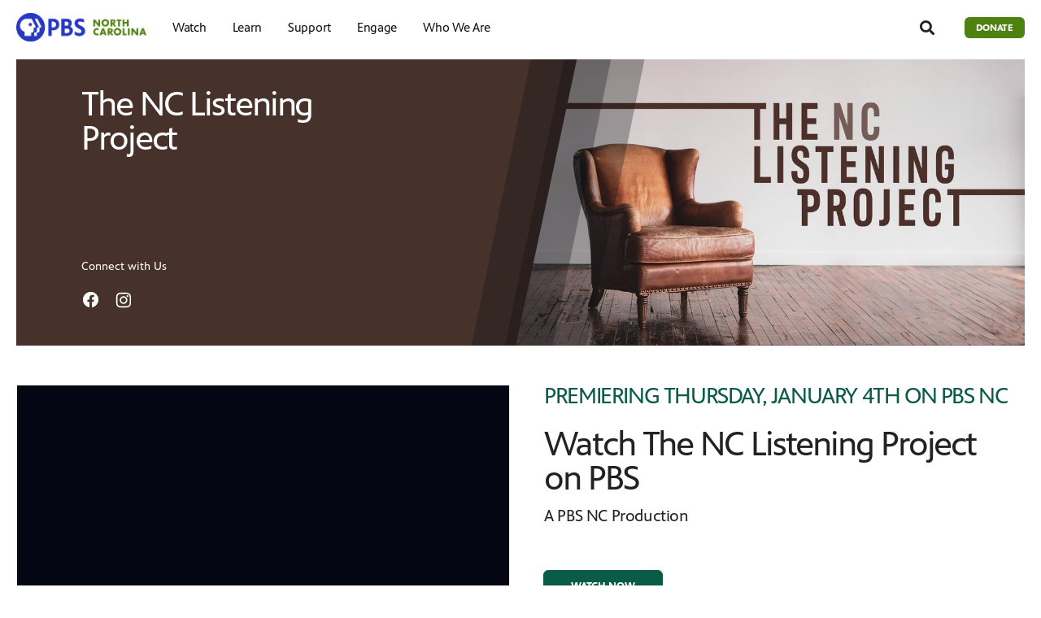

--- FILE ---
content_type: text/html; charset=utf-8
request_url: https://bento.pbs.org/bento-cms/preview/e1182e1f-5c77-4a3c-a2cf-62fc5cbea461/
body_size: 31824
content:


<!DOCTYPE html>
<html lang="en">
<head>
    <meta charset="UTF-8">
    <link type="text/css" href="https://bento.pbs.org/prod/3.141.0/staticfiles/dist/frontend/lib/bootstrap.css" rel="stylesheet" />
    <link type="text/css" href="https://bento.pbs.org/prod/3.141.0/staticfiles/dist/frontend/lib/bootstrap-responsive.css" rel="stylesheet" />
    <link type="text/css" href="https://bento.pbs.org/prod/3.141.0/staticfiles/dist/frontend/css/frontend_style.css" rel="stylesheet" />
    <link type="text/css" href="https://bento.pbs.org/prod/3.141.0/staticfiles/dist/frontend/js/frontend_js.css" rel="stylesheet" />
    

    <title>The NC Listening Project | PBS North Carolina</title><meta name="description" content="Hosted by David Crabtree, eight North Carolinians discuss difficult topics with one another from their perspective. Premiering January 2024 on PBS NC."/><meta property="fb:app_id" content="@MyPBSNC"/><!-- Twitter Card data --><meta name="twitter:card" content="summary_large_image"/><meta name="twitter:site" content="@@mypbsNC"/><meta name="twitter:title" content="The NC Listening Project | PBS North Carolina"><meta name="twitter:description"
      content="Hosted by David Crabtree, eight North Carolinians discuss difficult topics with one another from their perspective. Premiering January 2024 on PBS NC."/><meta name="twitter:image" content="https://dc79r36mj3c9w.cloudfront.net/prod/filer_public/pbsnc-redesign-phase-1/shows/nc-listening-project/4087a4c531_nc-listening-project-1200x628.jpg"/><meta name="thumbnail" content="https://dc79r36mj3c9w.cloudfront.net/prod/filer_public/pbsnc-redesign-phase-1/shows/nc-listening-project/4087a4c531_nc-listening-project-1200x628.jpg"/><!-- Open Graph data --><meta property="og:title" content="The NC Listening Project | PBS North Carolina"/><meta property="og:type" content="website"/><meta property="og:url" content="//www.pbsnc.org/watch/the-nc-listening-project/"/><meta property="og:image" content="https://dc79r36mj3c9w.cloudfront.net/prod/filer_public/pbsnc-redesign-phase-1/shows/nc-listening-project/4087a4c531_nc-listening-project-1200x628.jpg"/><meta property="og:description"
      content="Hosted by David Crabtree, eight North Carolinians discuss difficult topics with one another from their perspective. Premiering January 2024 on PBS NC."/><meta property="og:site_name" content="PBS North Carolina"/><meta name="robots" content="noindex, follow"/><meta name="viewport" content="width=device-width, initial-scale=1.0, minimum-scale=1.0"/><link rel="apple-touch-icon" sizes="180x180" href="https://dc79r36mj3c9w.cloudfront.net/prod/3.141.0/staticfiles/bento_cms/favicons/apple-touch-icon.png"><link rel="icon" type="image/png" href="https://dc79r36mj3c9w.cloudfront.net/prod/3.141.0/staticfiles/bento_cms/favicons/favicon-32x32.png" sizes="32x32"><link rel="icon" type="image/png" href="https://dc79r36mj3c9w.cloudfront.net/prod/3.141.0/staticfiles/bento_cms/favicons/favicon-16x16.png" sizes="16x16"><link rel="icon" type="image/png" href="https://dc79r36mj3c9w.cloudfront.net/prod/3.141.0/staticfiles/bento_cms/favicons/android-chrome-512x512.png" sizes="512x512"><link rel="icon" type="image/png" href="https://dc79r36mj3c9w.cloudfront.net/prod/3.141.0/staticfiles/bento_cms/favicons/android-chrome-192x192.png" sizes="192x192"><link rel="manifest" href="https://dc79r36mj3c9w.cloudfront.net/prod/3.141.0/staticfiles/bento_cms/favicons/manifest.json"><meta name="theme-color" content="#0b5c47"><!-- Google Ad Manager --><script async src="https://securepubads.g.doubleclick.net/tag/js/gpt.js"></script><script>
    window.googletag = window.googletag || {cmd: []};
</script><!-- End Google Ad Manager --><script type="application/ld+json">

{
    "@context": "http://schema.org",
    "@type": "WebSite",
    "url": "//www.pbsnc.org/watch/the-nc-listening-project/",
    "name": "The NC Listening Project | PBS North Carolina",
    "description": "Hosted by David Crabtree, eight North Carolinians discuss difficult topics with one another from their perspective. Premiering January 2024 on PBS NC.",
    "publisher": {
        "@type": "Organization",
        "name": "PBS North Carolina",
        "logo": {}
    },
    "keywords": "",
    "image": {
        "@type": "ImageObject",
        "url": "https://dc79r36mj3c9w.cloudfront.net/prod/filer_public/pbsnc-redesign-phase-1/shows/nc-listening-project/4087a4c531_nc-listening-project-1200x628.jpg",
        "width": 1200,
        "height": 628
    }
}

</script>
    
</head>

<body id="page-188223" class="studio bento3">
<style type="text/css" title="Bento Theme">
        a {
    color: #0b5c47;
}

a:hover,
a:active,
a:visited {
    color: #4d8210;
}

/* expose accent classes */

.colorPalette-main {
    color: #0b5c47 !important;
}

.colorPalette-accent1 {
    color: #4d8210 !important;
}

.colorPalette-accent2 {
    color: #dfdfe0 !important;
}

.colorPalette-accent3 {
    color: #f4f4f4 !important;
}

.colorPalette-accent4 {
    color: #ffffff !important;
}


    </style>

<header><a href="#main-content" class="skipnav" aria-label="skip to main link">
                    Skip to main content
                </a><div class="row-fluid"><style type="text/css">
        

#layout-eb0cb77d-bdc8-4978-9e47-b08bb47e5077.container.layout-padding {
    padding: px 0px px 0px;
}

@media (min-width: 1024px) {
    #layout-eb0cb77d-bdc8-4978-9e47-b08bb47e5077.container.layout-padding {
        padding: px px px px;
    }
}

#layout-eb0cb77d-bdc8-4978-9e47-b08bb47e5077.container.has-background-image {
    background-image: url("");
}


@media (min-width: 1200px) {#layout-eb0cb77d-bdc8-4978-9e47-b08bb47e5077.container.has-background-image {background-image: url("1920w");}}@media (min-width: 992px) and (max-width: 1199px) {#layout-eb0cb77d-bdc8-4978-9e47-b08bb47e5077.container.has-background-image {background-image: url("1199w");}}@media (min-width: 768px) and (max-width: 991px) {#layout-eb0cb77d-bdc8-4978-9e47-b08bb47e5077.container.has-background-image {background-image: url("991w");}}@media (min-width: 576px) and (max-width: 767px) {#layout-eb0cb77d-bdc8-4978-9e47-b08bb47e5077.container.has-background-image {background-image: url("767w");}}@media (max-width: 575px) {#layout-eb0cb77d-bdc8-4978-9e47-b08bb47e5077.container.has-background-image {background-image: url("575w");}}

        </style><div id=""><div id="layout-eb0cb77d-bdc8-4978-9e47-b08bb47e5077"
                class="container
                
                
                
                
                
                "
                style=""><div id="column-0cd93123-9055-4207-b0d5-0440c3c107ca"
                 class="span12 column-12
                 "><div id="component-06b7cee0-f180-11ec-ae77-c563870a9e74" class="component"><link type="text/css" href="https://bento.pbs.org/prod/filer_public/pbsnc-redesign-phase-1/site_assets/0e1b1c8d0c_celsius-07-26-23-a.css" rel="stylesheet"><script>
document.addEventListener('DOMContentLoaded', () => {

    document.querySelector('meta[name="theme-color"]').setAttribute('content',  '#4D8210');

    let rows = document.querySelectorAll('.container.layout-padding')

    for (let row of rows) {
        let cards = row.querySelectorAll('.promo-container.vertical .promo')
        let cardsContent = row.querySelectorAll('.promo-container.vertical .promo .promo-text')

        if (cardsContent != null) {

            let cardsHeights = Array.prototype.map.call(cardsContent, function(el)  {
                el.style.minHeight = ''
                return el.clientHeight
            })

            let maxHeight = Math.max.apply(null, cardsHeights);
            Array.prototype.forEach.call(cardsContent, function(el) {
                el.style.minHeight = (maxHeight+0) + "px";
            })
        }

        if (cards != null) {
            let cardsHeights = Array.prototype.map.call(cards, function(el)  {
                el.style.minHeight = ''
                return el.clientHeight
            })

            let maxHeight = Math.max.apply(null, cardsHeights);
            Array.prototype.forEach.call(cards, function(el) {
                el.style.minHeight = (maxHeight+2) + "px";
            })
        }
    }
})

window.addEventListener('resize', () => {

    let rows = document.querySelectorAll('.container.layout-padding')

    for (let row of rows) {
        let cards = row.querySelectorAll('.promo-container.vertical .promo')
        let cardsContent = row.querySelectorAll('.promo-container.vertical .promo .promo-text')

        if (cardsContent != null) {

            let cardsHeights = Array.prototype.map.call(cardsContent, function(el)  {
                el.style.minHeight = ''
                return el.clientHeight
            })

            let maxHeight = Math.max.apply(null, cardsHeights);
            Array.prototype.forEach.call(cardsContent, function(el) {
                el.style.minHeight = (maxHeight+0) + "px";
            })
        }

        if (cards != null) {
            let cardsHeights = Array.prototype.map.call(cards, function(el)  {
                el.style.minHeight = ''
                return el.clientHeight
            })

            let maxHeight = Math.max.apply(null, cardsHeights);
            Array.prototype.forEach.call(cards, function(el) {
                el.style.minHeight = (maxHeight+2) + "px";
            })
        }
    }
})
</script><script>
document.addEventListener('DOMContentLoaded', () => {
    setTimeout(() => {
        console.log('222');
        let rows = document.querySelectorAll('.blogRiver__2-Wjj')

        for (let row of rows) {
            let cardsContent = row.querySelectorAll('.blog-entry footer')

            if (cardsContent != null) {

                let cardsHeights = Array.prototype.map.call(cardsContent, function(el)  {
                    el.style.minHeight = ''
                    return el.clientHeight
                })

                let maxHeight = Math.max.apply(null, cardsHeights);
                Array.prototype.forEach.call(cardsContent, function(el) {
                    el.style.minHeight = (maxHeight+0) + "px";
                })
            }

        }
    }, "1000")

})

window.addEventListener('resize', () => {

    let rows = document.querySelectorAll('.blogRiver__2-Wjj')

    for (let row of rows) {
        let cardsContent = row.querySelectorAll('.blog-entry footer')

        if (cardsContent != null) {

            let cardsHeights = Array.prototype.map.call(cardsContent, function(el)  {
                el.style.minHeight = ''
                return el.clientHeight
            })

            let maxHeight = Math.max.apply(null, cardsHeights);
            Array.prototype.forEach.call(cardsContent, function(el) {
                el.style.minHeight = (maxHeight+0) + "px";
            })
        }

    }

})
</script></div><div id="component-3febd3c0-b8e9-11e7-9941-8b90666d5e52" class="component"><style type="text/css">
        
#component-3febd3c0-b8e9-11e7-9941-8b90666d5e52 .menu__trigger * {
    fill: #0b5c47 !important;
}

#component-3febd3c0-b8e9-11e7-9941-8b90666d5e52 .menu__trigger:hover *,
#component-3febd3c0-b8e9-11e7-9941-8b90666d5e52 .menu__trigger:focus * {
    fill: #4d8210 !important;
}

#component-3febd3c0-b8e9-11e7-9941-8b90666d5e52 .menu__trigger {
    border-color: #0b5c47 !important;
}

#component-3febd3c0-b8e9-11e7-9941-8b90666d5e52 .menu__trigger:hover,
#component-3febd3c0-b8e9-11e7-9941-8b90666d5e52 .menu__trigger:focus {
    border-color: #4d8210 !important;
}

#component-3febd3c0-b8e9-11e7-9941-8b90666d5e52 .menu--navbar-nav {
    border-bottom: 4px solid #0b5c47 !important;
}

#component-3febd3c0-b8e9-11e7-9941-8b90666d5e52 .menu--navbar-nav .menu__li:hover > .menu-item,
#component-3febd3c0-b8e9-11e7-9941-8b90666d5e52 .menu--navbar-nav .menu__li:focus > .menu-item {
    background-color: #ffffff;
}

#component-3febd3c0-b8e9-11e7-9941-8b90666d5e52 .menu--navbar-nav .dropdown-menu,
#component-3febd3c0-b8e9-11e7-9941-8b90666d5e52 .menu--navbar-nav .submenu,
#component-3febd3c0-b8e9-11e7-9941-8b90666d5e52 .menu--navbar-nav .menu__li.submenu-is-open {
    background-color: #ffffff;
}

#component-3febd3c0-b8e9-11e7-9941-8b90666d5e52 .menu--navbar-nav .menu-promo,
#component-3febd3c0-b8e9-11e7-9941-8b90666d5e52 .menu--navbar-nav .links,
#component-3febd3c0-b8e9-11e7-9941-8b90666d5e52 .menu--navbar-nav .menu-promo-wrapper,
#component-3febd3c0-b8e9-11e7-9941-8b90666d5e52 .menu--navbar-nav .links-wrapper {
    background: transparent;
}

#component-3febd3c0-b8e9-11e7-9941-8b90666d5e52 .menu--navbar-nav .station-header-search:hover,
#component-3febd3c0-b8e9-11e7-9941-8b90666d5e52 .menu--navbar-nav .station-header-search:focus {
    background-color: #ffffff;
}

#component-3febd3c0-b8e9-11e7-9941-8b90666d5e52 .menu--navbar-nav + .menu--navbar-nav__spacer {
    background-color: #ffffff;
}

#component-3febd3c0-b8e9-11e7-9941-8b90666d5e52 .menu--navbar-nav .submenu__li .menu-item{
    color: #0b5c47;
}

#component-3febd3c0-b8e9-11e7-9941-8b90666d5e52 .menu--navbar-nav .submenu__li .menu-item:hover,
#component-3febd3c0-b8e9-11e7-9941-8b90666d5e52 .menu--navbar-nav .submenu__li .menu-item:focus,
#component-3febd3c0-b8e9-11e7-9941-8b90666d5e52 .menu--navbar-nav .submenu__li .menu-item:visited{
    color: #4d8210;
}



@media screen and (min-width: 1025px) {
  .menu__trigger {
    display: none;
  }
}

    </style><nav id="3febd3c0-b8e9-11e7-9941-8b90666d5e52" 
    class="station-header menu--default menu--navbar-nav container
    navbar-fixed-top
    has-search"
><button class="menu__trigger"><svg width="150" height="110" viewBox="0 0 150 110" xmlns="http://www.w3.org/2000/svg" class="pbs-hamburger" aria-labelledby="pbs-hamburger__title-3febd3c0-b8e9-11e7-9941-8b90666d5e52"><title id="pbs-hamburger__title-3febd3c0-b8e9-11e7-9941-8b90666d5e52">
            Menu
          </title><path class="path1" d="M0,2c0-1.1,0.9-2,2-2h146c1.1,0,2,0.9,2,2v16c0,1.1-0.9,2-2,2H2c-1.1,0-2-0.9-2-2V2L0,2z"/><path class="path2" d="M0,47c0-1.1,0.9-2,2-2h146c1.1,0,2,0.9,2,2v16c0,1.1-0.9,2-2,2H2c-1.1,0-2-0.9-2-2V47L0,47z"/><path class="path3" d="M0,47c0-1.1,0.9-2,2-2h146c1.1,0,2,0.9,2,2v16c0,1.1-0.9,2-2,2H2c-1.1,0-2-0.9-2-2V47L0,47z"/><path class="path4" d="M0,92c0-1.1,0.9-2,2-2h146c1.1,0,2,0.9,2,2v16c0,1.1-0.9,2-2,2H2c-1.1,0-2-0.9-2-2V92L0,92z"/></svg></button><div class="menu-container clearfix"><a aria-label="PBS North Carolina link" href="//www.pbsnc.org/" class="station-header-logo"><img
                    loading="eager"
                    src="https://image.pbs.org/bento3-prod/pbsnc-redesign-phase-1/e7355de51d_logo-head.png"
                    
                    
                        
                    srcset="https://image.pbs.org/bento3-prod/pbsnc-redesign-phase-1/e7355de51d_logo-head.png?resize=640x,no-scale-up 640w,
https://image.pbs.org/bento3-prod/pbsnc-redesign-phase-1/e7355de51d_logo-head.png?resize=399x,no-scale-up 399w,
https://image.pbs.org/bento3-prod/pbsnc-redesign-phase-1/e7355de51d_logo-head.png?resize=330x,no-scale-up 330w,
https://image.pbs.org/bento3-prod/pbsnc-redesign-phase-1/e7355de51d_logo-head.png?resize=767x,no-scale-up 767w,
https://image.pbs.org/bento3-prod/pbsnc-redesign-phase-1/e7355de51d_logo-head.png?resize=575x,no-scale-up 575w"
                    sizes="(min-width: 1200px) 640px,
 ((min-width: 992px) and (max-width: 1199px)) 399px,
 ((min-width: 768px) and (max-width: 991px)) 330px,
 ((min-width: 576px) and (max-width: 767px)) 767px,
 (max-width: 575px) 575px"
                    
                    alt="PBS North Carolina"/></a><ul class="navbar-nav menu__ul
               align-left"><li id="70cc0aec-c8c1-4694-bc85-1e9cc79f2d6c" class="menu__li "><a  aria-label="Watch link"
    
    href="/bento-cms/preview/b70aa405-cf8d-4eb7-9f07-9909ff1c9a3b/"
      
    

    class="menu-item
    
    
    has-children
      
        
      
    "
    >
    Watch
    
    <i class="menu-item-caret fas fa-angle-down" aria-hidden="true"></i></a><button class="submenu__trigger" aria-label="Open Submenu"><i class="menu-item-caret fas fa-caret-down" aria-hidden="true"></i></button><ul class="submenu mega-menu"><li><div class="row-fluid"><style type="text/css">
        

#layout-38175edd-f08d-4169-89f5-980f305de81a.container.layout-padding {
    padding: 0px 0px 0px 0px;
}

@media (min-width: 1024px) {
    #layout-38175edd-f08d-4169-89f5-980f305de81a.container.layout-padding {
        padding: 0px 0px 0px 0px;
    }
}

#layout-38175edd-f08d-4169-89f5-980f305de81a.container.has-background-image {
    background-image: url("");
}


@media (min-width: 1200px) {#layout-38175edd-f08d-4169-89f5-980f305de81a.container.has-background-image {background-image: url("1920w");}}@media (min-width: 992px) and (max-width: 1199px) {#layout-38175edd-f08d-4169-89f5-980f305de81a.container.has-background-image {background-image: url("1199w");}}@media (min-width: 768px) and (max-width: 991px) {#layout-38175edd-f08d-4169-89f5-980f305de81a.container.has-background-image {background-image: url("991w");}}@media (min-width: 576px) and (max-width: 767px) {#layout-38175edd-f08d-4169-89f5-980f305de81a.container.has-background-image {background-image: url("767w");}}@media (max-width: 575px) {#layout-38175edd-f08d-4169-89f5-980f305de81a.container.has-background-image {background-image: url("575w");}}

        </style><div id=""><div id="layout-38175edd-f08d-4169-89f5-980f305de81a"
                class="container
                
                
                
                
                
                 layout-padding "
                style=""><div id="column-801aab27-724f-4948-a158-23f4987e650d"
                 class="span4 column-4
                 "><div id="component-f2277740-7557-11ec-87c7-3d4ce3075c39" class="component"><style type="text/css">
#component-f2277740-7557-11ec-87c7-3d4ce3075c39 .links-component,
#component-f2277740-7557-11ec-87c7-3d4ce3075c39 .links-wrapper {
    background-color: #ffffff;
}

#component-f2277740-7557-11ec-87c7-3d4ce3075c39 .links-title a {
    color: #0b5c47;
}

#component-f2277740-7557-11ec-87c7-3d4ce3075c39 .links-title a:hover,
#component-f2277740-7557-11ec-87c7-3d4ce3075c39 .links-title a:focus,
#component-f2277740-7557-11ec-87c7-3d4ce3075c39 .links-title a:visited{
    color: #4d8210;
}


#component-f2277740-7557-11ec-87c7-3d4ce3075c39 .links-list .list-element-container a {
    color: #0b5c47;
}

#component-f2277740-7557-11ec-87c7-3d4ce3075c39 .links-list .list-element-container a:hover,
#component-f2277740-7557-11ec-87c7-3d4ce3075c39 .links-list .list-element-container a:focus,
#component-f2277740-7557-11ec-87c7-3d4ce3075c39 .links-list .list-element-container a:visited{
    color: #4d8210;
}

</style><div id="f2277740-7557-11ec-87c7-3d4ce3075c39" class="links-component"><div class="row-fluid links-wrapper"><div class="span12 col-xs-12 links-title">
                 


    Watch Now


            </div><div class="span12 col-xs-12 links-section"><ul class="links-list"><div class='span6 col-xs-6'><li class="list-element-container has-link"><a href="/bento-cms/preview/2608fd50-861a-4001-b21a-9d28f88ee8fe/" aria-label="TV Schedule link"
        class="list-item-link"
        target=""
        rel="noopener noreferrer">
        TV Schedule
    </a></li><li class="list-element-container has-link"><a href="/bento-cms/preview/bc335131-1829-4d2a-b78a-d1c3a4c39823/" aria-label="PBS Livestream link"
        class="list-item-link"
        target=""
        rel="noopener noreferrer">
        PBS Livestream
    </a></li><li class="list-element-container has-link"><a href="/bento-cms/preview/bc335131-1829-4d2a-b78a-d1c3a4c39823/" aria-label="NC Channel Livestream link"
        class="list-item-link"
        target=""
        rel="noopener noreferrer">
        NC Channel Livestream
    </a></li><li class="list-element-container has-link"><a href="/bento-cms/preview/64ffe226-6e48-4e93-b032-ec18faf7d634/" aria-label="PBS KIDS Livestream link"
        class="list-item-link"
        target=""
        rel="noopener noreferrer">
        PBS KIDS Livestream
    </a></li><li class="list-element-container has-link"><a href="/bento-cms/preview/406c6433-5bbb-41d3-8300-7ecad1a65540/" aria-label="Our Channels link"
        class="list-item-link"
        target=""
        rel="noopener noreferrer">
        Our Channels
    </a></li><li class="list-element-container has-link"><a href="/bento-cms/preview/5d80b7bf-1277-4713-b621-644678282664/" aria-label="PBS App link"
        class="list-item-link"
        target=""
        rel="noopener noreferrer">
        PBS App
    </a></li></div><div class='span6 col-xs-6'><li class="list-element-container has-link"><a href="/bento-cms/preview/68dc2e09-eeaa-456f-92b0-25099eefe8dc/" aria-label="Getting Started with the PBS App link"
        class="list-item-link"
        target=""
        rel="noopener noreferrer">
        Getting Started with the PBS App
    </a></li><li class="list-element-container has-link"><a href="/bento-cms/preview/3caa8acb-78e5-4611-b08e-5a12ee5ce381/" aria-label="Passport FAQs link"
        class="list-item-link"
        target=""
        rel="noopener noreferrer">
        Passport FAQs
    </a></li><li class="list-element-container has-link"><a href="https://video.pbsnc.org/explore/passport/" aria-label="Explore PBS NC Passport&nbsp; link"
        class="list-item-link"
        target=""
        rel="noopener noreferrer">
        Explore PBS NC Passport&nbsp;
    </a></li><li class="list-element-container has-link"><a href="https://www.youtube.com/c/MyPBSNC/featured" aria-label="Our YouTube Channels link"
        class="list-item-link"
        target="_blank"
        rel="noopener noreferrer">
        Our YouTube Channels
    </a></li><li class="list-element-container has-link"><a href="/bento-cms/preview/5e5842be-b437-464b-9835-9f47a4e15dbe/" aria-label="How to Watch PBS with an Antenna link"
        class="list-item-link"
        target=""
        rel="noopener noreferrer">
        How to Watch PBS with an Antenna
    </a></li><li class="list-element-container has-link"><a href="/bento-cms/preview/2170dcc9-8b24-494f-ab4f-1a559c860e52/" aria-label="Emergency Briefings link"
        class="list-item-link"
        target=""
        rel="noopener noreferrer">
        Emergency Briefings
    </a></li></div></ul></div></div></div></div></div><div id="column-b22a0ca4-9934-4be1-96ea-0d901e4d9ccb"
                 class="span4 column-4
                 "><div id="component-14555030-7558-11ec-87c7-3d4ce3075c39" class="component"><style type="text/css">
#component-14555030-7558-11ec-87c7-3d4ce3075c39 .links-component,
#component-14555030-7558-11ec-87c7-3d4ce3075c39 .links-wrapper {
    background-color: #ffffff;
}

#component-14555030-7558-11ec-87c7-3d4ce3075c39 .links-title a {
    color: #0b5c47;
}

#component-14555030-7558-11ec-87c7-3d4ce3075c39 .links-title a:hover,
#component-14555030-7558-11ec-87c7-3d4ce3075c39 .links-title a:focus,
#component-14555030-7558-11ec-87c7-3d4ce3075c39 .links-title a:visited{
    color: #4d8210;
}


#component-14555030-7558-11ec-87c7-3d4ce3075c39 .links-list .list-element-container a {
    color: #0b5c47;
}

#component-14555030-7558-11ec-87c7-3d4ce3075c39 .links-list .list-element-container a:hover,
#component-14555030-7558-11ec-87c7-3d4ce3075c39 .links-list .list-element-container a:focus,
#component-14555030-7558-11ec-87c7-3d4ce3075c39 .links-list .list-element-container a:visited{
    color: #4d8210;
}

</style><div id="14555030-7558-11ec-87c7-3d4ce3075c39" class="links-component"><div class="row-fluid links-wrapper"><div class="span12 col-xs-12 links-title">
                 


    PBS NC Featured Shows


            </div><div class="span12 col-xs-12 links-section"><ul class="links-list"><div class='span6 col-xs-6'><li class="list-element-container has-link"><a href="/bento-cms/preview/8b34dd96-e9bd-4e94-9015-1026f09ca3b3/" aria-label="NC Weekend link"
        class="list-item-link"
        target=""
        rel="noopener noreferrer">
        NC Weekend
    </a></li><li class="list-element-container has-link"><a href="/bento-cms/preview/c8110ad6-20be-4425-90a7-b75e0b77ca8c/" aria-label="Shaped by Sound link"
        class="list-item-link"
        target=""
        rel="noopener noreferrer">
        Shaped by Sound
    </a></li><li class="list-element-container has-link"><a href="/bento-cms/preview/6f87337c-6514-4ff0-83e7-2d2adbd1d94c/" aria-label="State Lines link"
        class="list-item-link"
        target=""
        rel="noopener noreferrer">
        State Lines
    </a></li><li class="list-element-container has-link"><a href="/bento-cms/preview/310fc1c9-abe9-4045-86c9-8c9d1a43ce52/" aria-label="Black Issues Forum link"
        class="list-item-link"
        target=""
        rel="noopener noreferrer">
        Black Issues Forum
    </a></li><li class="list-element-container has-link"><a href="/bento-cms/preview/db439735-a861-4297-b1bd-3d36484b7d5d/" aria-label="Side by Side with Nido Qubein link"
        class="list-item-link"
        target=""
        rel="noopener noreferrer">
        Side by Side with Nido Qubein
    </a></li><li class="list-element-container has-link"><a href="/bento-cms/preview/fb526c5d-2d25-4e77-a185-0f672337db3a/" aria-label="My Home, NC link"
        class="list-item-link"
        target=""
        rel="noopener noreferrer">
        My Home, NC
    </a></li></div><div class='span6 col-xs-6'><li class="list-element-container has-link"><a href="/bento-cms/preview/68891a60-eb9b-4951-a849-b61a50bbdfc0/" aria-label="Sci NC link"
        class="list-item-link"
        target=""
        rel="noopener noreferrer">
        Sci NC
    </a></li><li class="list-element-container has-link"><a href="/bento-cms/preview/c1252975-ddf0-48bc-9109-fdfc0dd0111d/" aria-label="Best of Our State link"
        class="list-item-link"
        target=""
        rel="noopener noreferrer">
        Best of Our State
    </a></li><li class="list-element-container has-link"><a href="/bento-cms/preview/2d586cca-6ecc-4341-b7e0-e97fc624056a/" aria-label="The Great Cover Up link"
        class="list-item-link"
        target=""
        rel="noopener noreferrer">
        The Great Cover Up
    </a></li><li class="list-element-container has-link"><a href="https://video.pbsnc.org/video/making-sense-backwards-lovuwq/" aria-label="Making Sense Backwards: The Nick Bragg Story link"
        class="list-item-link"
        target=""
        rel="noopener noreferrer">
        Making Sense Backwards: The Nick Bragg Story
    </a></li><li class="list-element-container has-link"><a href="https://video.pbsnc.org/video/purple-dreams-5vs1ee/" aria-label="Purple Dreams link"
        class="list-item-link"
        target=""
        rel="noopener noreferrer">
        Purple Dreams
    </a></li><li class="list-element-container has-link"><a href="https://video.pbsnc.org/shows/?search=&amp;genre=all-genres&amp;source=station-only&amp;sortBy=popular&amp;stationId=fa2384b8-9593-4d58-a129-4deb3a1f764a" aria-label="All PBS NC Shows link"
        class="list-item-link"
        target="_blank"
        rel="noopener noreferrer">
        All PBS NC Shows
    </a></li></div></ul></div></div></div></div></div><div id="column-42aaea1a-33af-4ce1-8418-3c77a4456a37"
                 class="span4 column-4
                 "><div id="component-0ecd2fb0-7559-11ec-87c7-3d4ce3075c39" class="component"><div id="0ecd2fb0-7559-11ec-87c7-3d4ce3075c39" class="menu-promo-component"><style type="text/css">
    #component-0ecd2fb0-7559-11ec-87c7-3d4ce3075c39 .menu-promo,
#component-0ecd2fb0-7559-11ec-87c7-3d4ce3075c39 .menu-promo-wrapper {
    background-color: #ffffff;
}

#component-0ecd2fb0-7559-11ec-87c7-3d4ce3075c39 .menu-promo-wrapper .menu-promo-title a {
    color: #0b5c47;
}

#component-0ecd2fb0-7559-11ec-87c7-3d4ce3075c39 .menu-promo-wrapper .menu-promo-title a:hover,
#component-0ecd2fb0-7559-11ec-87c7-3d4ce3075c39 .menu-promo-wrapper .menu-promo-title a:focus,
#component-0ecd2fb0-7559-11ec-87c7-3d4ce3075c39 .menu-promo-wrapper .menu-promo-title a:visited {
    color: #4d8210;
}

#component-0ecd2fb0-7559-11ec-87c7-3d4ce3075c39 .menu-promo-wrapper .menu-promo-details-container a {
    color: #0b5c47;
}

#component-0ecd2fb0-7559-11ec-87c7-3d4ce3075c39 .menu-promo-wrapper .menu-promo-details-container a:hover,
#component-0ecd2fb0-7559-11ec-87c7-3d4ce3075c39 .menu-promo-wrapper .menu-promo-details-container a:focus,
#component-0ecd2fb0-7559-11ec-87c7-3d4ce3075c39 .menu-promo-wrapper .menu-promo-details-container a:visited {
    color: #4d8210;
}

    </style><div class="menu-promo-wrapper"><div class="row menu-promo-title">
                


    PBS NC Passport


            </div><div class="row"><div class="span4 col-xs-4"><a href="/bento-cms/preview/3caa8acb-78e5-4611-b08e-5a12ee5ce381/" aria-label="Menu {&#x27;value&#x27;: &#x27;PBS NC Passport&#x27;, &#x27;linkTo&#x27;: {&#x27;fileId&#x27;: None, &#x27;pageId&#x27;: None, &#x27;target&#x27;: None, &#x27;enabled&#x27;: False, &#x27;externalHref&#x27;: &#x27;&#x27;}, &#x27;placeholder&#x27;: &#x27;Section Title&#x27;} link"
                       class="menu-promo-img-container "
                       target=""
                       ><img loading="lazy"
                             src="https://image.pbs.org/bento3-prod/pbsnc-redesign-phase-1/nav-menu/04167a2b9d_pbs-nc-passport-shore-600x600.jpg"
                             
                             
                                 
                                 srcset="https://image.pbs.org/bento3-prod/pbsnc-redesign-phase-1/nav-menu/04167a2b9d_pbs-nc-passport-shore-600x600.jpg?resize=640x,no-scale-up 640w,
https://image.pbs.org/bento3-prod/pbsnc-redesign-phase-1/nav-menu/04167a2b9d_pbs-nc-passport-shore-600x600.jpg?resize=399x,no-scale-up 399w,
https://image.pbs.org/bento3-prod/pbsnc-redesign-phase-1/nav-menu/04167a2b9d_pbs-nc-passport-shore-600x600.jpg?resize=330x,no-scale-up 330w,
https://image.pbs.org/bento3-prod/pbsnc-redesign-phase-1/nav-menu/04167a2b9d_pbs-nc-passport-shore-600x600.jpg?resize=767x,no-scale-up 767w,
https://image.pbs.org/bento3-prod/pbsnc-redesign-phase-1/nav-menu/04167a2b9d_pbs-nc-passport-shore-600x600.jpg?resize=575x,no-scale-up 575w"
                                 sizes="(min-width: 1200px) 640px,
 ((min-width: 992px) and (max-width: 1199px)) 399px,
 ((min-width: 768px) and (max-width: 991px)) 330px,
 ((min-width: 576px) and (max-width: 767px)) 767px,
 (max-width: 575px) 575px"
                             
                             alt=""
                             ></a></div><div class="span8 col-xs-8"><div class="menu-promo-description">
                    Unlock exclusive access to an extended library of PBS shows and films.&nbsp;
                </div><div class="menu-promo-details-container"><a href="/bento-cms/preview/3caa8acb-78e5-4611-b08e-5a12ee5ce381/" aria-label="Learn More About Passport link"
        class="list-item-link"
        target="_self"
        rel="noopener noreferrer">
        Learn More About Passport
    </a></div></div></div></div></div></div></div></div></div></div></li></ul></li><li id="f14c426d-0e22-4456-a2b0-4bd6d9178204" class="menu__li "><a  aria-label="Learn link"
    
    href="/bento-cms/preview/3e20dac4-1889-4f78-b506-b64da89f2209/"
      
    

    class="menu-item
    
    
    has-children
      
        
      
    "
    >
    Learn
    
    <i class="menu-item-caret fas fa-angle-down" aria-hidden="true"></i></a><button class="submenu__trigger" aria-label="Open Submenu"><i class="menu-item-caret fas fa-caret-down" aria-hidden="true"></i></button><ul class="submenu mega-menu"><li><div class="row-fluid"><style type="text/css">
        

#layout-76c118d3-7484-44fc-af94-494fb749c5b5.container.layout-padding {
    padding: 0px 0px 0px 0px;
}

@media (min-width: 1024px) {
    #layout-76c118d3-7484-44fc-af94-494fb749c5b5.container.layout-padding {
        padding: 0px 0px 0px 0px;
    }
}

#layout-76c118d3-7484-44fc-af94-494fb749c5b5.container.has-background-image {
    background-image: url("");
}


@media (min-width: 1200px) {#layout-76c118d3-7484-44fc-af94-494fb749c5b5.container.has-background-image {background-image: url("1920w");}}@media (min-width: 992px) and (max-width: 1199px) {#layout-76c118d3-7484-44fc-af94-494fb749c5b5.container.has-background-image {background-image: url("1199w");}}@media (min-width: 768px) and (max-width: 991px) {#layout-76c118d3-7484-44fc-af94-494fb749c5b5.container.has-background-image {background-image: url("991w");}}@media (min-width: 576px) and (max-width: 767px) {#layout-76c118d3-7484-44fc-af94-494fb749c5b5.container.has-background-image {background-image: url("767w");}}@media (max-width: 575px) {#layout-76c118d3-7484-44fc-af94-494fb749c5b5.container.has-background-image {background-image: url("575w");}}

        </style><div id=""><div id="layout-76c118d3-7484-44fc-af94-494fb749c5b5"
                class="container
                
                
                
                
                
                 layout-padding "
                style=""><div id="column-ddcca500-4d98-4c3d-8f49-c29af255c2b5"
                 class="span4 column-4
                 "><div id="component-61f01140-1422-11ed-8367-f146d7504a8d" class="component"><style type="text/css">
#component-61f01140-1422-11ed-8367-f146d7504a8d .links-component,
#component-61f01140-1422-11ed-8367-f146d7504a8d .links-wrapper {
    background-color: #ffffff;
}

#component-61f01140-1422-11ed-8367-f146d7504a8d .links-title a {
    color: #0b5c47;
}

#component-61f01140-1422-11ed-8367-f146d7504a8d .links-title a:hover,
#component-61f01140-1422-11ed-8367-f146d7504a8d .links-title a:focus,
#component-61f01140-1422-11ed-8367-f146d7504a8d .links-title a:visited{
    color: #4d8210;
}


#component-61f01140-1422-11ed-8367-f146d7504a8d .links-list .list-element-container a {
    color: #0b5c47;
}

#component-61f01140-1422-11ed-8367-f146d7504a8d .links-list .list-element-container a:hover,
#component-61f01140-1422-11ed-8367-f146d7504a8d .links-list .list-element-container a:focus,
#component-61f01140-1422-11ed-8367-f146d7504a8d .links-list .list-element-container a:visited{
    color: #4d8210;
}

</style><div id="61f01140-1422-11ed-8367-f146d7504a8d" class="links-component"><div class="row-fluid links-wrapper"><div class="span12 col-xs-12 links-title">
                 


    PBS North Carolina Education


            </div><div class="span12 col-xs-12 links-section"><ul class="links-list"><div class='span6 col-xs-6'><li class="list-element-container has-link"><a href="/bento-cms/preview/ed3e6469-8084-4571-a180-c47d3aacc4e7/" aria-label="For Educators link"
        class="list-item-link"
        target=""
        rel="noopener noreferrer">
        For Educators
    </a></li><li class="list-element-container has-link"><a href="/bento-cms/preview/1335869c-cb3d-4d05-bd15-dbbac1849b0c/" aria-label="For Families link"
        class="list-item-link"
        target=""
        rel="noopener noreferrer">
        For Families
    </a></li><li class="list-element-container has-link"><a href="/bento-cms/preview/bb1d6344-1af2-4c03-80cc-af73511708bf/" aria-label="At-Home Learning link"
        class="list-item-link"
        target=""
        rel="noopener noreferrer">
        At-Home Learning
    </a></li><li class="list-element-container has-link"><a href="/bento-cms/preview/d106e668-ba43-433d-93c2-e821c0e822af/" aria-label="Classroom Connection link"
        class="list-item-link"
        target=""
        rel="noopener noreferrer">
        Classroom Connection
    </a></li><li class="list-element-container has-link"><a href="https://unctv.pbslearningmedia.org/" aria-label="PBS LearningMedia link"
        class="list-item-link"
        target="_blank"
        rel="noopener noreferrer">
        PBS LearningMedia
    </a></li></div><div class='span6 col-xs-6'></div></ul></div></div></div></div></div><div id="column-7cb05f98-089e-4a85-be8a-26127d123b17"
                 class="span4 column-4
                 "><div id="component-609b0890-1422-11ed-8367-f146d7504a8d" class="component"><style type="text/css">
#component-609b0890-1422-11ed-8367-f146d7504a8d .links-component,
#component-609b0890-1422-11ed-8367-f146d7504a8d .links-wrapper {
    background-color: #ffffff;
}

#component-609b0890-1422-11ed-8367-f146d7504a8d .links-title a {
    color: #0b5c47;
}

#component-609b0890-1422-11ed-8367-f146d7504a8d .links-title a:hover,
#component-609b0890-1422-11ed-8367-f146d7504a8d .links-title a:focus,
#component-609b0890-1422-11ed-8367-f146d7504a8d .links-title a:visited{
    color: #4d8210;
}


#component-609b0890-1422-11ed-8367-f146d7504a8d .links-list .list-element-container a {
    color: #0b5c47;
}

#component-609b0890-1422-11ed-8367-f146d7504a8d .links-list .list-element-container a:hover,
#component-609b0890-1422-11ed-8367-f146d7504a8d .links-list .list-element-container a:focus,
#component-609b0890-1422-11ed-8367-f146d7504a8d .links-list .list-element-container a:visited{
    color: #4d8210;
}

</style><div id="609b0890-1422-11ed-8367-f146d7504a8d" class="links-component"><div class="row-fluid links-wrapper"><div class="span12 col-xs-12 links-title">
                 


    More From Our Team


            </div><div class="span12 col-xs-12 links-section"><ul class="links-list"><div class='span6 col-xs-6'><li class="list-element-container has-link"><a href="/bento-cms/preview/e3bc6a69-39e7-4ebc-9c98-ab796a49037d/" aria-label="Mini Fab Science Lab link"
        class="list-item-link"
        target=""
        rel="noopener noreferrer">
        Mini Fab Science Lab
    </a></li><li class="list-element-container has-link"><a href="/bento-cms/preview/a4f056d7-366d-4f19-aa58-80441ec8d5fa/" aria-label="Read-a-roo Zoo Literacy Game link"
        class="list-item-link"
        target=""
        rel="noopener noreferrer">
        Read-a-roo Zoo Literacy Game
    </a></li><li class="list-element-container has-link"><a href="/bento-cms/preview/d5e9334b-496a-4b88-bf7c-614580ca0f0a/" aria-label="Rootle Roadster Tour link"
        class="list-item-link"
        target=""
        rel="noopener noreferrer">
        Rootle Roadster Tour
    </a></li><li class="list-element-container has-link"><a href="/bento-cms/preview/74b21012-3cb1-46b1-a475-594568a3c704/" aria-label="Rootle Ambassador Program link"
        class="list-item-link"
        target=""
        rel="noopener noreferrer">
        Rootle Ambassador Program
    </a></li><li class="list-element-container has-link"><a href="/bento-cms/preview/3bea07cc-9e3d-4f79-af28-32fa8519093d/" aria-label="Impact Summit link"
        class="list-item-link"
        target=""
        rel="noopener noreferrer">
        Impact Summit
    </a></li><li class="list-element-container has-link"><a href="https://pbskids.org/jammingonthejob/" aria-label="Jamming on the Job Podcast link"
        class="list-item-link"
        target="_blank"
        rel="noopener noreferrer">
        Jamming on the Job Podcast
    </a></li></div><div class='span6 col-xs-6'><li class="list-element-container has-link"><a href="/bento-cms/preview/328ad31c-daa2-43aa-86f2-3b17e860134f/" aria-label="Explore NC App link"
        class="list-item-link"
        target=""
        rel="noopener noreferrer">
        Explore NC App
    </a></li><li class="list-element-container has-link"><a href="/bento-cms/preview/bf707b34-fa19-4cab-b962-8ce33c0bbe77/" aria-label="Rootle Readiness Resources link"
        class="list-item-link"
        target=""
        rel="noopener noreferrer">
        Rootle Readiness Resources
    </a></li><li class="list-element-container has-link"><a href="https://unctv.pbslearningmedia.org/collection/unctv-science/" aria-label="Interactive Classroom: Middle School Science link"
        class="list-item-link"
        target="_blank"
        rel="noopener noreferrer">
        Interactive Classroom: Middle School Science
    </a></li><li class="list-element-container has-link"><a href="/bento-cms/preview/cd8a7aa7-0534-4f2f-9896-162d25c1a844/" aria-label="Girl Scout Nature Cat Explorer Patch link"
        class="list-item-link"
        target=""
        rel="noopener noreferrer">
        Girl Scout Nature Cat Explorer Patch
    </a></li></div></ul></div></div></div></div></div><div id="column-1517ccf5-1dab-4009-8a49-ac29557da6dc"
                 class="span4 column-4
                 "><div id="component-4fd731a0-1422-11ed-8367-f146d7504a8d" class="component"><div id="4fd731a0-1422-11ed-8367-f146d7504a8d" class="menu-promo-component"><style type="text/css">
    #component-4fd731a0-1422-11ed-8367-f146d7504a8d .menu-promo,
#component-4fd731a0-1422-11ed-8367-f146d7504a8d .menu-promo-wrapper {
    background-color: #ffffff;
}

#component-4fd731a0-1422-11ed-8367-f146d7504a8d .menu-promo-wrapper .menu-promo-title a {
    color: #0b5c47;
}

#component-4fd731a0-1422-11ed-8367-f146d7504a8d .menu-promo-wrapper .menu-promo-title a:hover,
#component-4fd731a0-1422-11ed-8367-f146d7504a8d .menu-promo-wrapper .menu-promo-title a:focus,
#component-4fd731a0-1422-11ed-8367-f146d7504a8d .menu-promo-wrapper .menu-promo-title a:visited {
    color: #4d8210;
}

#component-4fd731a0-1422-11ed-8367-f146d7504a8d .menu-promo-wrapper .menu-promo-details-container a {
    color: #0b5c47;
}

#component-4fd731a0-1422-11ed-8367-f146d7504a8d .menu-promo-wrapper .menu-promo-details-container a:hover,
#component-4fd731a0-1422-11ed-8367-f146d7504a8d .menu-promo-wrapper .menu-promo-details-container a:focus,
#component-4fd731a0-1422-11ed-8367-f146d7504a8d .menu-promo-wrapper .menu-promo-details-container a:visited {
    color: #4d8210;
}

    </style><div class="menu-promo-wrapper"><div class="row menu-promo-title">
                


    resources for educators &amp; families


            </div><div class="row"><div class="span4 col-xs-4"><a href="/bento-cms/preview/3e20dac4-1889-4f78-b506-b64da89f2209/" aria-label="Menu {&#x27;value&#x27;: &#x27;resources for educators &amp;amp; families&#x27;, &#x27;linkTo&#x27;: {&#x27;fileId&#x27;: None, &#x27;pageId&#x27;: None, &#x27;target&#x27;: None, &#x27;enabled&#x27;: False, &#x27;externalHref&#x27;: &#x27;&#x27;}, &#x27;placeholder&#x27;: &#x27;Section Title&#x27;} link"
                       class="menu-promo-img-container "
                       target=""
                       ><img loading="lazy"
                             src="https://image.pbs.org/bento3-prod/pbsnc-redesign-phase-1/education/b0e3b19da7_black-teacher-1920x1080.jpg"
                             
                             
                                 
                                 srcset="https://image.pbs.org/bento3-prod/pbsnc-redesign-phase-1/education/b0e3b19da7_black-teacher-1920x1080.jpg?resize=640x,no-scale-up 640w,
https://image.pbs.org/bento3-prod/pbsnc-redesign-phase-1/education/b0e3b19da7_black-teacher-1920x1080.jpg?resize=399x,no-scale-up 399w,
https://image.pbs.org/bento3-prod/pbsnc-redesign-phase-1/education/b0e3b19da7_black-teacher-1920x1080.jpg?resize=330x,no-scale-up 330w,
https://image.pbs.org/bento3-prod/pbsnc-redesign-phase-1/education/b0e3b19da7_black-teacher-1920x1080.jpg?resize=767x,no-scale-up 767w,
https://image.pbs.org/bento3-prod/pbsnc-redesign-phase-1/education/b0e3b19da7_black-teacher-1920x1080.jpg?resize=575x,no-scale-up 575w"
                                 sizes="(min-width: 1200px) 640px,
 ((min-width: 992px) and (max-width: 1199px)) 399px,
 ((min-width: 768px) and (max-width: 991px)) 330px,
 ((min-width: 576px) and (max-width: 767px)) 767px,
 (max-width: 575px) 575px"
                             
                             alt="A teacher and young students"
                             ></a></div><div class="span8 col-xs-8"><div class="menu-promo-description">
                    With the support of partners, we deliver powerful resources designed to support effective teaching and meaningful learning for North Carolinians from birth to adult.&nbsp;
                </div><div class="menu-promo-details-container"><a href="/bento-cms/preview/3e20dac4-1889-4f78-b506-b64da89f2209/" aria-label="Learn More link"
        class="list-item-link"
        target=""
        rel="noopener noreferrer">
        Learn More
    </a></div></div></div></div></div></div></div></div></div></div></li></ul></li><li id="01c9071f-162b-499d-b310-7e986709c769" class="menu__li "><a  aria-label="Support link"
    
    href="/bento-cms/preview/83f9f0d1-b223-4cd4-adaa-f11b3261ade1/"
      
    

    class="menu-item
    
    "
    >
    Support
    
  </a><button class="submenu__trigger" aria-label="Open Submenu"><i class="menu-item-caret fas fa-caret-down" aria-hidden="true"></i></button><ul class="submenu mega-menu"><li><div class="row-fluid"><style type="text/css">
        

#layout-cb6ded21-d7d2-4cef-8198-395508b9e3d1.container.layout-padding {
    padding: 0px 0px 0px 0px;
}

@media (min-width: 1024px) {
    #layout-cb6ded21-d7d2-4cef-8198-395508b9e3d1.container.layout-padding {
        padding: 0px 0px 0px 0px;
    }
}

#layout-cb6ded21-d7d2-4cef-8198-395508b9e3d1.container.has-background-image {
    background-image: url("");
}


@media (min-width: 1200px) {#layout-cb6ded21-d7d2-4cef-8198-395508b9e3d1.container.has-background-image {background-image: url("1920w");}}@media (min-width: 992px) and (max-width: 1199px) {#layout-cb6ded21-d7d2-4cef-8198-395508b9e3d1.container.has-background-image {background-image: url("1199w");}}@media (min-width: 768px) and (max-width: 991px) {#layout-cb6ded21-d7d2-4cef-8198-395508b9e3d1.container.has-background-image {background-image: url("991w");}}@media (min-width: 576px) and (max-width: 767px) {#layout-cb6ded21-d7d2-4cef-8198-395508b9e3d1.container.has-background-image {background-image: url("767w");}}@media (max-width: 575px) {#layout-cb6ded21-d7d2-4cef-8198-395508b9e3d1.container.has-background-image {background-image: url("575w");}}

        </style><div id=""><div id="layout-cb6ded21-d7d2-4cef-8198-395508b9e3d1"
                class="container
                
                
                
                
                
                 layout-padding "
                style=""><div id="column-0fde80cf-97f3-401d-98c6-e623d4804c4d"
                 class="span4 column-4
                 "><div id="component-8a7d0790-7561-11ec-87c7-3d4ce3075c39" class="component"><style type="text/css">
#component-8a7d0790-7561-11ec-87c7-3d4ce3075c39 .links-component,
#component-8a7d0790-7561-11ec-87c7-3d4ce3075c39 .links-wrapper {
    background-color: #ffffff;
}

#component-8a7d0790-7561-11ec-87c7-3d4ce3075c39 .links-title a {
    color: #0b5c47;
}

#component-8a7d0790-7561-11ec-87c7-3d4ce3075c39 .links-title a:hover,
#component-8a7d0790-7561-11ec-87c7-3d4ce3075c39 .links-title a:focus,
#component-8a7d0790-7561-11ec-87c7-3d4ce3075c39 .links-title a:visited{
    color: #4d8210;
}


#component-8a7d0790-7561-11ec-87c7-3d4ce3075c39 .links-list .list-element-container a {
    color: #0b5c47;
}

#component-8a7d0790-7561-11ec-87c7-3d4ce3075c39 .links-list .list-element-container a:hover,
#component-8a7d0790-7561-11ec-87c7-3d4ce3075c39 .links-list .list-element-container a:focus,
#component-8a7d0790-7561-11ec-87c7-3d4ce3075c39 .links-list .list-element-container a:visited{
    color: #4d8210;
}

</style><div id="8a7d0790-7561-11ec-87c7-3d4ce3075c39" class="links-component"><div class="row-fluid links-wrapper"><div class="span12 col-xs-12 links-title">
                 


    Become a Member


            </div><div class="span12 col-xs-12 links-section"><ul class="links-list"><div class='span6 col-xs-6'><li class="list-element-container has-link"><a href="/bento-cms/preview/5daa0a40-d514-4b7f-8de1-a30a3012cae2/" aria-label="Why Support PBS NC link"
        class="list-item-link"
        target=""
        rel="noopener noreferrer">
        Why Support PBS NC
    </a></li><li class="list-element-container has-link"><a href="/bento-cms/preview/83aee7bd-c4e7-4dec-8be7-8c5f0a36bb83/" aria-label="Sustainers link"
        class="list-item-link"
        target=""
        rel="noopener noreferrer">
        Sustainers
    </a></li><li class="list-element-container has-link"><a href="/bento-cms/preview/9d22843c-60c3-4008-a095-12bbab51ec2a/" aria-label="Membership link"
        class="list-item-link"
        target=""
        rel="noopener noreferrer">
        Membership
    </a></li><li class="list-element-container has-link"><a href="/bento-cms/preview/322f834d-b318-4ce2-95c9-89db493daa4f/" aria-label="Philanthropic Gifts link"
        class="list-item-link"
        target=""
        rel="noopener noreferrer">
        Philanthropic Gifts
    </a></li><li class="list-element-container has-link"><a href="https://www.pbsnc.org/sustainerupdate/" aria-label="Update Payment Information link"
        class="list-item-link"
        target="_blank"
        rel="noopener noreferrer">
        Update Payment Information
    </a></li><li class="list-element-container has-link"><a href="/bento-cms/preview/95b7224a-cd81-4e18-ad4c-068dd258d9bc/" aria-label="Give a Gift Membership link"
        class="list-item-link"
        target=""
        rel="noopener noreferrer">
        Give a Gift Membership
    </a></li></div><div class='span6 col-xs-6'></div></ul></div></div></div></div></div><div id="column-cff73460-6384-4c03-a96a-5156c89f5da1"
                 class="span4 column-4
                 "><div id="component-3efdca20-7561-11ec-87c7-3d4ce3075c39" class="component"><style type="text/css">
#component-3efdca20-7561-11ec-87c7-3d4ce3075c39 .links-component,
#component-3efdca20-7561-11ec-87c7-3d4ce3075c39 .links-wrapper {
    background-color: #ffffff;
}

#component-3efdca20-7561-11ec-87c7-3d4ce3075c39 .links-title a {
    color: #0b5c47;
}

#component-3efdca20-7561-11ec-87c7-3d4ce3075c39 .links-title a:hover,
#component-3efdca20-7561-11ec-87c7-3d4ce3075c39 .links-title a:focus,
#component-3efdca20-7561-11ec-87c7-3d4ce3075c39 .links-title a:visited{
    color: #4d8210;
}


#component-3efdca20-7561-11ec-87c7-3d4ce3075c39 .links-list .list-element-container a {
    color: #0b5c47;
}

#component-3efdca20-7561-11ec-87c7-3d4ce3075c39 .links-list .list-element-container a:hover,
#component-3efdca20-7561-11ec-87c7-3d4ce3075c39 .links-list .list-element-container a:focus,
#component-3efdca20-7561-11ec-87c7-3d4ce3075c39 .links-list .list-element-container a:visited{
    color: #4d8210;
}

</style><div id="3efdca20-7561-11ec-87c7-3d4ce3075c39" class="links-component"><div class="row-fluid links-wrapper"><div class="span12 col-xs-12 links-title">
                 


    More ways to Support


            </div><div class="span12 col-xs-12 links-section"><ul class="links-list"><div class='span6 col-xs-6'><li class="list-element-container has-link"><a href="/bento-cms/preview/0895a20f-d782-40b1-8ed5-7dba82f43356/" aria-label="Donate a Vehicle link"
        class="list-item-link"
        target=""
        rel="noopener noreferrer">
        Donate a Vehicle
    </a></li><li class="list-element-container has-link"><a href="https://pbsnclegacy.org/" aria-label="Planned Giving link"
        class="list-item-link"
        target="_blank"
        rel="noopener noreferrer">
        Planned Giving
    </a></li><li class="list-element-container has-link"><a href="/bento-cms/preview/ec8edae4-ac80-4539-9c3d-d6e347411358/" aria-label="Foundation &amp; Grant Funding Partners link"
        class="list-item-link"
        target=""
        rel="noopener noreferrer">
        Foundation &amp; Grant Funding Partners
    </a></li><li class="list-element-container has-link"><a href="/bento-cms/preview/9974f7c8-5c0b-4834-a6c6-37051be30924/" aria-label="Corporate Support link"
        class="list-item-link"
        target=""
        rel="noopener noreferrer">
        Corporate Support
    </a></li><li class="list-element-container has-link"><a href="/bento-cms/preview/330e506a-9f4e-4a3c-a046-5e125832e785/" aria-label="Free Estate Planning Guide link"
        class="list-item-link"
        target=""
        rel="noopener noreferrer">
        Free Estate Planning Guide
    </a></li><li class="list-element-container has-link"><a href="/bento-cms/preview/e2e810c5-f552-4e26-8987-753b4f3eddfa/" aria-label="More Ways to Give link"
        class="list-item-link"
        target=""
        rel="noopener noreferrer">
        More Ways to Give
    </a></li></div><div class='span6 col-xs-6'></div></ul></div></div></div></div></div><div id="column-fff8579c-5abe-4fef-ac67-1249fe71d8e1"
                 class="span4 column-4
                 "><div id="component-4e8cf1a0-7561-11ec-87c7-3d4ce3075c39" class="component"><div id="4e8cf1a0-7561-11ec-87c7-3d4ce3075c39" class="menu-promo-component"><style type="text/css">
    #component-4e8cf1a0-7561-11ec-87c7-3d4ce3075c39 .menu-promo,
#component-4e8cf1a0-7561-11ec-87c7-3d4ce3075c39 .menu-promo-wrapper {
    background-color: #ffffff;
}

#component-4e8cf1a0-7561-11ec-87c7-3d4ce3075c39 .menu-promo-wrapper .menu-promo-title a {
    color: #0b5c47;
}

#component-4e8cf1a0-7561-11ec-87c7-3d4ce3075c39 .menu-promo-wrapper .menu-promo-title a:hover,
#component-4e8cf1a0-7561-11ec-87c7-3d4ce3075c39 .menu-promo-wrapper .menu-promo-title a:focus,
#component-4e8cf1a0-7561-11ec-87c7-3d4ce3075c39 .menu-promo-wrapper .menu-promo-title a:visited {
    color: #4d8210;
}

#component-4e8cf1a0-7561-11ec-87c7-3d4ce3075c39 .menu-promo-wrapper .menu-promo-details-container a {
    color: #0b5c47;
}

#component-4e8cf1a0-7561-11ec-87c7-3d4ce3075c39 .menu-promo-wrapper .menu-promo-details-container a:hover,
#component-4e8cf1a0-7561-11ec-87c7-3d4ce3075c39 .menu-promo-wrapper .menu-promo-details-container a:focus,
#component-4e8cf1a0-7561-11ec-87c7-3d4ce3075c39 .menu-promo-wrapper .menu-promo-details-container a:visited {
    color: #4d8210;
}

    </style><div class="menu-promo-wrapper"><div class="row menu-promo-title">
                


    COMPANIES MAKING AN IMPACT


            </div><div class="row"><div class="span4 col-xs-4"><a href="/bento-cms/preview/9974f7c8-5c0b-4834-a6c6-37051be30924/" aria-label="Menu {&#x27;value&#x27;: &#x27;COMPANIES MAKING AN IMPACT&#x27;, &#x27;linkTo&#x27;: {&#x27;fileId&#x27;: None, &#x27;pageId&#x27;: None, &#x27;target&#x27;: None, &#x27;enabled&#x27;: False, &#x27;externalHref&#x27;: &#x27;&#x27;}, &#x27;placeholder&#x27;: &#x27;Section Title&#x27;} link"
                       class="menu-promo-img-container "
                       target=""
                       ><img loading="lazy"
                             src="https://image.pbs.org/bento3-prod/pbsnc-redesign-phase-1/about/44b20f7420_media-kit-cover-image-400x600.png"
                             
                             
                                 
                                 srcset="https://image.pbs.org/bento3-prod/pbsnc-redesign-phase-1/about/44b20f7420_media-kit-cover-image-400x600.png?resize=640x,no-scale-up 640w,
https://image.pbs.org/bento3-prod/pbsnc-redesign-phase-1/about/44b20f7420_media-kit-cover-image-400x600.png?resize=399x,no-scale-up 399w,
https://image.pbs.org/bento3-prod/pbsnc-redesign-phase-1/about/44b20f7420_media-kit-cover-image-400x600.png?resize=330x,no-scale-up 330w,
https://image.pbs.org/bento3-prod/pbsnc-redesign-phase-1/about/44b20f7420_media-kit-cover-image-400x600.png?resize=767x,no-scale-up 767w,
https://image.pbs.org/bento3-prod/pbsnc-redesign-phase-1/about/44b20f7420_media-kit-cover-image-400x600.png?resize=575x,no-scale-up 575w"
                                 sizes="(min-width: 1200px) 640px,
 ((min-width: 992px) and (max-width: 1199px)) 399px,
 ((min-width: 768px) and (max-width: 991px)) 330px,
 ((min-width: 576px) and (max-width: 767px)) 767px,
 (max-width: 575px) 575px"
                             
                             alt=""
                             ></a></div><div class="span8 col-xs-8"><div class="menu-promo-description">
                    Underwriting &amp; sponsorship are great ways to support PBS North Carolina.
                </div><div class="menu-promo-details-container"><a href="/bento-cms/preview/9974f7c8-5c0b-4834-a6c6-37051be30924/" aria-label="Learn More link"
        class="list-item-link"
        target=""
        rel="noopener noreferrer">
        Learn More
    </a></div></div></div></div></div></div></div></div></div></div></li></ul></li><li id="31c177b9-1430-4bfc-9fba-4276f19fea46" class="menu__li "><a  aria-label="Engage link"
    
    href="/bento-cms/preview/432a6199-73cd-4007-ac1b-e6abceac332d/"
      
    

    class="menu-item
    
    "
    >
    Engage
    
  </a><button class="submenu__trigger" aria-label="Open Submenu"><i class="menu-item-caret fas fa-caret-down" aria-hidden="true"></i></button><ul class="submenu mega-menu"><li><div class="row-fluid"><style type="text/css">
        

#layout-ded4d979-8d3e-4515-bd25-9f276b3cdc6c.container.layout-padding {
    padding: 0px 0px 0px 0px;
}

@media (min-width: 1024px) {
    #layout-ded4d979-8d3e-4515-bd25-9f276b3cdc6c.container.layout-padding {
        padding: 0px 0px 0px 0px;
    }
}

#layout-ded4d979-8d3e-4515-bd25-9f276b3cdc6c.container.has-background-image {
    background-image: url("");
}


@media (min-width: 1200px) {#layout-ded4d979-8d3e-4515-bd25-9f276b3cdc6c.container.has-background-image {background-image: url("1920w");}}@media (min-width: 992px) and (max-width: 1199px) {#layout-ded4d979-8d3e-4515-bd25-9f276b3cdc6c.container.has-background-image {background-image: url("1199w");}}@media (min-width: 768px) and (max-width: 991px) {#layout-ded4d979-8d3e-4515-bd25-9f276b3cdc6c.container.has-background-image {background-image: url("991w");}}@media (min-width: 576px) and (max-width: 767px) {#layout-ded4d979-8d3e-4515-bd25-9f276b3cdc6c.container.has-background-image {background-image: url("767w");}}@media (max-width: 575px) {#layout-ded4d979-8d3e-4515-bd25-9f276b3cdc6c.container.has-background-image {background-image: url("575w");}}

        </style><div id=""><div id="layout-ded4d979-8d3e-4515-bd25-9f276b3cdc6c"
                class="container
                
                
                
                
                
                 layout-padding "
                style=""><div id="column-729381e0-34b2-4e55-a5e0-3167a99e22d2"
                 class="span4 column-4
                 "><div id="component-f16f0310-755f-11ec-87c7-3d4ce3075c39" class="component"><div id="f16f0310-755f-11ec-87c7-3d4ce3075c39" class="menu-promo-component"><style type="text/css">
    #component-f16f0310-755f-11ec-87c7-3d4ce3075c39 .menu-promo,
#component-f16f0310-755f-11ec-87c7-3d4ce3075c39 .menu-promo-wrapper {
    background-color: #ffffff;
}

#component-f16f0310-755f-11ec-87c7-3d4ce3075c39 .menu-promo-wrapper .menu-promo-title a {
    color: #0b5c47;
}

#component-f16f0310-755f-11ec-87c7-3d4ce3075c39 .menu-promo-wrapper .menu-promo-title a:hover,
#component-f16f0310-755f-11ec-87c7-3d4ce3075c39 .menu-promo-wrapper .menu-promo-title a:focus,
#component-f16f0310-755f-11ec-87c7-3d4ce3075c39 .menu-promo-wrapper .menu-promo-title a:visited {
    color: #4d8210;
}

#component-f16f0310-755f-11ec-87c7-3d4ce3075c39 .menu-promo-wrapper .menu-promo-details-container a {
    color: #0b5c47;
}

#component-f16f0310-755f-11ec-87c7-3d4ce3075c39 .menu-promo-wrapper .menu-promo-details-container a:hover,
#component-f16f0310-755f-11ec-87c7-3d4ce3075c39 .menu-promo-wrapper .menu-promo-details-container a:focus,
#component-f16f0310-755f-11ec-87c7-3d4ce3075c39 .menu-promo-wrapper .menu-promo-details-container a:visited {
    color: #4d8210;
}

    </style><div class="menu-promo-wrapper"><div class="row menu-promo-title">
                


    Rebuilding Together After Hurricane Helene


            </div><div class="row"><div class="span4 col-xs-4"><a href="/bento-cms/preview/87111ad2-77fa-4e4c-9698-595e2407cb7c/" aria-label="Menu {&#x27;value&#x27;: &#x27;Rebuilding Together After Hurricane Helene&#x27;, &#x27;linkTo&#x27;: {&#x27;fileId&#x27;: None, &#x27;pageId&#x27;: None, &#x27;target&#x27;: None, &#x27;enabled&#x27;: False, &#x27;externalHref&#x27;: &#x27;&#x27;}, &#x27;placeholder&#x27;: &#x27;Section Title&#x27;} link"
                       class="menu-promo-img-container "
                       target=""
                       ><img loading="lazy"
                             src="https://image.pbs.org/bento3-prod/pbsnc-redesign-phase-1/hurricane-helene/04846e2222_hurricane-helene-renewal-1080x1920.jpg"
                             
                             
                                 
                                 srcset="https://image.pbs.org/bento3-prod/pbsnc-redesign-phase-1/hurricane-helene/04846e2222_hurricane-helene-renewal-1080x1920.jpg?resize=640x,no-scale-up 640w,
https://image.pbs.org/bento3-prod/pbsnc-redesign-phase-1/hurricane-helene/04846e2222_hurricane-helene-renewal-1080x1920.jpg?resize=399x,no-scale-up 399w,
https://image.pbs.org/bento3-prod/pbsnc-redesign-phase-1/hurricane-helene/04846e2222_hurricane-helene-renewal-1080x1920.jpg?resize=330x,no-scale-up 330w,
https://image.pbs.org/bento3-prod/pbsnc-redesign-phase-1/hurricane-helene/04846e2222_hurricane-helene-renewal-1080x1920.jpg?resize=767x,no-scale-up 767w,
https://image.pbs.org/bento3-prod/pbsnc-redesign-phase-1/hurricane-helene/04846e2222_hurricane-helene-renewal-1080x1920.jpg?resize=575x,no-scale-up 575w"
                                 sizes="(min-width: 1200px) 640px,
 ((min-width: 992px) and (max-width: 1199px)) 399px,
 ((min-width: 768px) and (max-width: 991px)) 330px,
 ((min-width: 576px) and (max-width: 767px)) 767px,
 (max-width: 575px) 575px"
                             
                             alt="The text &quot;From Resilience to Renewal&quot; over an image of the Blue Ridge Mountains and still from PBS NC stories."
                             ></a></div><div class="span8 col-xs-8"><div class="menu-promo-description">
                    PBS North Carolina brings you the stories of the people leading the recovery—artists, small business owners and local leaders who are rebuilding their lives and neighborhoods.
                </div><div class="menu-promo-details-container"><a href="/bento-cms/preview/87111ad2-77fa-4e4c-9698-595e2407cb7c/" aria-label="Learn More link"
        class="list-item-link"
        target="_self"
        rel="noopener noreferrer">
        Learn More
    </a></div></div></div></div></div></div></div><div id="column-9cca0bea-bc5a-46a5-85fa-8e096b143df0"
                 class="span4 column-4
                 "><div id="component-ce6919a0-755f-11ec-87c7-3d4ce3075c39" class="component"><style type="text/css">
#component-ce6919a0-755f-11ec-87c7-3d4ce3075c39 .links-component,
#component-ce6919a0-755f-11ec-87c7-3d4ce3075c39 .links-wrapper {
    background-color: #ffffff;
}

#component-ce6919a0-755f-11ec-87c7-3d4ce3075c39 .links-title a {
    color: #0b5c47;
}

#component-ce6919a0-755f-11ec-87c7-3d4ce3075c39 .links-title a:hover,
#component-ce6919a0-755f-11ec-87c7-3d4ce3075c39 .links-title a:focus,
#component-ce6919a0-755f-11ec-87c7-3d4ce3075c39 .links-title a:visited{
    color: #4d8210;
}


#component-ce6919a0-755f-11ec-87c7-3d4ce3075c39 .links-list .list-element-container a {
    color: #0b5c47;
}

#component-ce6919a0-755f-11ec-87c7-3d4ce3075c39 .links-list .list-element-container a:hover,
#component-ce6919a0-755f-11ec-87c7-3d4ce3075c39 .links-list .list-element-container a:focus,
#component-ce6919a0-755f-11ec-87c7-3d4ce3075c39 .links-list .list-element-container a:visited{
    color: #4d8210;
}

</style><div id="ce6919a0-755f-11ec-87c7-3d4ce3075c39" class="links-component"><div class="row-fluid links-wrapper"><div class="span12 col-xs-12 links-title">
                 


    Follow Your Curiosity


            </div><div class="span12 col-xs-12 links-section"><ul class="links-list"><div class='span6 col-xs-6'><li class="list-element-container has-link"><a href="/bento-cms/preview/ba84a45a-169a-4913-99f0-25c9c705f623/" aria-label="Hurricane Preparedness link"
        class="list-item-link"
        target=""
        rel="noopener noreferrer">
        Hurricane Preparedness
    </a></li><li class="list-element-container has-link"><a href="/bento-cms/preview/eeca605b-8532-4313-917c-e5c215e5d4bb/" aria-label="Upcoming Events link"
        class="list-item-link"
        target=""
        rel="noopener noreferrer">
        Upcoming Events
    </a></li><li class="list-element-container has-link"><a href="/bento-cms/preview/005476e3-659e-441f-a44f-c571ac8061d0/" aria-label="Lifestyle &amp; Culture link"
        class="list-item-link"
        target=""
        rel="noopener noreferrer">
        Lifestyle &amp; Culture
    </a></li><li class="list-element-container has-link"><a href="/bento-cms/preview/84eaf0d8-b19e-457e-bfa1-e8c38aa0986a/" aria-label="Science News link"
        class="list-item-link"
        target=""
        rel="noopener noreferrer">
        Science News
    </a></li><li class="list-element-container has-link"><a href="/bento-cms/preview/237aefcb-0703-4541-a349-d047dbe6d915/" aria-label="What to Watch link"
        class="list-item-link"
        target=""
        rel="noopener noreferrer">
        What to Watch
    </a></li><li class="list-element-container has-link"><a href="/bento-cms/preview/ca77c4c1-e828-4075-9944-513ee36a4916/" aria-label="CenterPiece Magazine link"
        class="list-item-link"
        target=""
        rel="noopener noreferrer">
        CenterPiece Magazine
    </a></li></div><div class='span6 col-xs-6'><li class="list-element-container has-link"><a href="/bento-cms/preview/328ad31c-daa2-43aa-86f2-3b17e860134f/" aria-label="Explore NC App link"
        class="list-item-link"
        target=""
        rel="noopener noreferrer">
        Explore NC App
    </a></li></div></ul></div></div></div></div></div><div id="column-54696a84-530e-434f-8a5e-cb7c8e4922c2"
                 class="span4 column-4
                 "><div id="component-b61acc80-1132-11ed-966b-cb7400abd14f" class="component"><style type="text/css">
#component-b61acc80-1132-11ed-966b-cb7400abd14f .links-component,
#component-b61acc80-1132-11ed-966b-cb7400abd14f .links-wrapper {
    background-color: #ffffff;
}

#component-b61acc80-1132-11ed-966b-cb7400abd14f .links-title a {
    color: #0b5c47;
}

#component-b61acc80-1132-11ed-966b-cb7400abd14f .links-title a:hover,
#component-b61acc80-1132-11ed-966b-cb7400abd14f .links-title a:focus,
#component-b61acc80-1132-11ed-966b-cb7400abd14f .links-title a:visited{
    color: #4d8210;
}


#component-b61acc80-1132-11ed-966b-cb7400abd14f .links-list .list-element-container a {
    color: #0b5c47;
}

#component-b61acc80-1132-11ed-966b-cb7400abd14f .links-list .list-element-container a:hover,
#component-b61acc80-1132-11ed-966b-cb7400abd14f .links-list .list-element-container a:focus,
#component-b61acc80-1132-11ed-966b-cb7400abd14f .links-list .list-element-container a:visited{
    color: #4d8210;
}

</style><div id="b61acc80-1132-11ed-966b-cb7400abd14f" class="links-component"><div class="row-fluid links-wrapper"><div class="span12 col-xs-12 links-title">
                 


    Connect with PBS NC


            </div><div class="span12 col-xs-12 links-section"><ul class="links-list"><div class='span6 col-xs-6'><li class="list-element-container has-link"><a href="/bento-cms/preview/d93e1d27-c7a5-4096-a37f-7861b2e51c30/" aria-label="Subscribe to eNewsletters link"
        class="list-item-link"
        target=""
        rel="noopener noreferrer">
        Subscribe to eNewsletters
    </a></li><li class="list-element-container has-link"><a href="https://www.facebook.com/MyPBSNC/" aria-label="Facebook link"
        class="list-item-link"
        target="_blank"
        rel="noopener noreferrer">
        Facebook
    </a></li><li class="list-element-container has-link"><a href="https://www.instagram.com/mypbsnc/" aria-label="Instagram link"
        class="list-item-link"
        target="_blank"
        rel="noopener noreferrer">
        Instagram
    </a></li><li class="list-element-container has-link"><a href="/bento-cms/preview/7fd9d268-d5d4-4283-9f49-e9a525bc9541/" aria-label="Contact Us link"
        class="list-item-link"
        target=""
        rel="noopener noreferrer">
        Contact Us
    </a></li></div><div class='span6 col-xs-6'></div></ul></div></div></div></div></div></div></div></div></li></ul></li><li id="59504fed-61ea-45f9-93b1-f8792ef22340" class="menu__li "><a  aria-label="Who We Are link"
    
    href="/bento-cms/preview/1ee05abb-0fdd-456d-b8bc-de25152b2f9e/"
      
    

    class="menu-item
    
    "
    >
    Who We Are
    
  </a><button class="submenu__trigger" aria-label="Open Submenu"><i class="menu-item-caret fas fa-caret-down" aria-hidden="true"></i></button><ul class="submenu mega-menu"><li><div class="row-fluid"><style type="text/css">
        

#layout-3da974b1-cb2b-422d-a08d-315404a2368c.container.layout-padding {
    padding: 0px 0px 0px 0px;
}

@media (min-width: 1024px) {
    #layout-3da974b1-cb2b-422d-a08d-315404a2368c.container.layout-padding {
        padding: 0px 0px 0px 0px;
    }
}

#layout-3da974b1-cb2b-422d-a08d-315404a2368c.container.has-background-image {
    background-image: url("");
}


@media (min-width: 1200px) {#layout-3da974b1-cb2b-422d-a08d-315404a2368c.container.has-background-image {background-image: url("1920w");}}@media (min-width: 992px) and (max-width: 1199px) {#layout-3da974b1-cb2b-422d-a08d-315404a2368c.container.has-background-image {background-image: url("1199w");}}@media (min-width: 768px) and (max-width: 991px) {#layout-3da974b1-cb2b-422d-a08d-315404a2368c.container.has-background-image {background-image: url("991w");}}@media (min-width: 576px) and (max-width: 767px) {#layout-3da974b1-cb2b-422d-a08d-315404a2368c.container.has-background-image {background-image: url("767w");}}@media (max-width: 575px) {#layout-3da974b1-cb2b-422d-a08d-315404a2368c.container.has-background-image {background-image: url("575w");}}

        </style><div id=""><div id="layout-3da974b1-cb2b-422d-a08d-315404a2368c"
                class="container
                
                
                
                
                
                 layout-padding "
                style=""><div id="column-26f35dba-e5de-45e9-8df9-f129a624c82a"
                 class="span4 column-4
                 "><div id="component-bf0fdf20-1424-11ed-8367-f146d7504a8d" class="component"><div id="bf0fdf20-1424-11ed-8367-f146d7504a8d" class="menu-promo-component"><style type="text/css">
    #component-bf0fdf20-1424-11ed-8367-f146d7504a8d .menu-promo,
#component-bf0fdf20-1424-11ed-8367-f146d7504a8d .menu-promo-wrapper {
    background-color: #ffffff;
}

#component-bf0fdf20-1424-11ed-8367-f146d7504a8d .menu-promo-wrapper .menu-promo-title a {
    color: #0b5c47;
}

#component-bf0fdf20-1424-11ed-8367-f146d7504a8d .menu-promo-wrapper .menu-promo-title a:hover,
#component-bf0fdf20-1424-11ed-8367-f146d7504a8d .menu-promo-wrapper .menu-promo-title a:focus,
#component-bf0fdf20-1424-11ed-8367-f146d7504a8d .menu-promo-wrapper .menu-promo-title a:visited {
    color: #4d8210;
}

#component-bf0fdf20-1424-11ed-8367-f146d7504a8d .menu-promo-wrapper .menu-promo-details-container a {
    color: #0b5c47;
}

#component-bf0fdf20-1424-11ed-8367-f146d7504a8d .menu-promo-wrapper .menu-promo-details-container a:hover,
#component-bf0fdf20-1424-11ed-8367-f146d7504a8d .menu-promo-wrapper .menu-promo-details-container a:focus,
#component-bf0fdf20-1424-11ed-8367-f146d7504a8d .menu-promo-wrapper .menu-promo-details-container a:visited {
    color: #4d8210;
}

    </style><div class="menu-promo-wrapper"><div class="row menu-promo-title">
                


    PBS North Carolina Stands Against Racism


            </div><div class="row"><div class="span4 col-xs-4"><a href="/bento-cms/preview/ff0c2376-704c-4f82-b590-8fe3b9c8ac60/" aria-label="Menu {&#x27;value&#x27;: &#x27;PBS North Carolina Stands Against Racism&#x27;, &#x27;linkTo&#x27;: {&#x27;fileId&#x27;: None, &#x27;pageId&#x27;: None, &#x27;target&#x27;: None, &#x27;enabled&#x27;: False, &#x27;externalHref&#x27;: &#x27;&#x27;}, &#x27;placeholder&#x27;: &#x27;Section Title&#x27;} link"
                       class="menu-promo-img-container "
                       target=""
                       ><img loading="lazy"
                             src="https://image.pbs.org/bento3-prod/pbsnc-redesign-phase-1/about/anti-racism/83717a3423_anti-racism-poster-400x600.jpeg"
                             
                             
                                 
                                 srcset="https://image.pbs.org/bento3-prod/pbsnc-redesign-phase-1/about/anti-racism/83717a3423_anti-racism-poster-400x600.jpeg?resize=640x,no-scale-up 640w,
https://image.pbs.org/bento3-prod/pbsnc-redesign-phase-1/about/anti-racism/83717a3423_anti-racism-poster-400x600.jpeg?resize=399x,no-scale-up 399w,
https://image.pbs.org/bento3-prod/pbsnc-redesign-phase-1/about/anti-racism/83717a3423_anti-racism-poster-400x600.jpeg?resize=330x,no-scale-up 330w,
https://image.pbs.org/bento3-prod/pbsnc-redesign-phase-1/about/anti-racism/83717a3423_anti-racism-poster-400x600.jpeg?resize=767x,no-scale-up 767w,
https://image.pbs.org/bento3-prod/pbsnc-redesign-phase-1/about/anti-racism/83717a3423_anti-racism-poster-400x600.jpeg?resize=575x,no-scale-up 575w"
                                 sizes="(min-width: 1200px) 640px,
 ((min-width: 992px) and (max-width: 1199px)) 399px,
 ((min-width: 768px) and (max-width: 991px)) 330px,
 ((min-width: 576px) and (max-width: 767px)) 767px,
 (max-width: 575px) 575px"
                             
                             alt=""
                             ></a></div><div class="span8 col-xs-8"><div class="menu-promo-description">
                    We are deeply committed—now and forever—to building an equitable, inclusive future through the ancient and uniquely human power of storytelling.
                </div><div class="menu-promo-details-container"><a href="/bento-cms/preview/ff0c2376-704c-4f82-b590-8fe3b9c8ac60/" aria-label="Learn More link"
        class="list-item-link"
        target=""
        rel="noopener noreferrer">
        Learn More
    </a></div></div></div></div></div></div></div><div id="column-8cd3a790-50e1-4232-9a65-2f4f5b5e1231"
                 class="span4 column-4
                 "><div id="component-f43beea0-1424-11ed-8367-f146d7504a8d" class="component"><style type="text/css">
#component-f43beea0-1424-11ed-8367-f146d7504a8d .links-component,
#component-f43beea0-1424-11ed-8367-f146d7504a8d .links-wrapper {
    background-color: #ffffff;
}

#component-f43beea0-1424-11ed-8367-f146d7504a8d .links-title a {
    color: #0b5c47;
}

#component-f43beea0-1424-11ed-8367-f146d7504a8d .links-title a:hover,
#component-f43beea0-1424-11ed-8367-f146d7504a8d .links-title a:focus,
#component-f43beea0-1424-11ed-8367-f146d7504a8d .links-title a:visited{
    color: #4d8210;
}


#component-f43beea0-1424-11ed-8367-f146d7504a8d .links-list .list-element-container a {
    color: #0b5c47;
}

#component-f43beea0-1424-11ed-8367-f146d7504a8d .links-list .list-element-container a:hover,
#component-f43beea0-1424-11ed-8367-f146d7504a8d .links-list .list-element-container a:focus,
#component-f43beea0-1424-11ed-8367-f146d7504a8d .links-list .list-element-container a:visited{
    color: #4d8210;
}

</style><div id="f43beea0-1424-11ed-8367-f146d7504a8d" class="links-component"><div class="row-fluid links-wrapper"><div class="span12 col-xs-12 links-title">
                 


    ABout PBS North Carolina


            </div><div class="span12 col-xs-12 links-section"><ul class="links-list"><div class='span6 col-xs-6'><li class="list-element-container has-link"><a href="/bento-cms/preview/1ee05abb-0fdd-456d-b8bc-de25152b2f9e/" aria-label="About Us link"
        class="list-item-link"
        target=""
        rel="noopener noreferrer">
        About Us
    </a></li><li class="list-element-container has-link"><a href="/bento-cms/preview/fadffeb2-92c8-4758-a772-9b3a2e2b2ffc/" aria-label="Our Impact link"
        class="list-item-link"
        target=""
        rel="noopener noreferrer">
        Our Impact
    </a></li><li class="list-element-container has-link"><a href="/bento-cms/preview/2660c376-7f1c-4af8-a9fe-2b645f23b443/" aria-label="Our History link"
        class="list-item-link"
        target=""
        rel="noopener noreferrer">
        Our History
    </a></li><li class="list-element-container has-link"><a href="/bento-cms/preview/b2c541d3-24fd-445d-8c9a-6e9b989bd78b/" aria-label="Our Leadership link"
        class="list-item-link"
        target=""
        rel="noopener noreferrer">
        Our Leadership
    </a></li><li class="list-element-container has-link"><a href="/bento-cms/preview/9dbe4fc1-99da-42f2-b5d2-49ee83135722/" aria-label="Pressroom link"
        class="list-item-link"
        target=""
        rel="noopener noreferrer">
        Pressroom
    </a></li><li class="list-element-container has-link"><a href="/bento-cms/preview/7fd9d268-d5d4-4283-9f49-e9a525bc9541/" aria-label="Contact Us link"
        class="list-item-link"
        target=""
        rel="noopener noreferrer">
        Contact Us
    </a></li></div><div class='span6 col-xs-6'><li class="list-element-container has-link"><a href="/bento-cms/preview/01e9c25e-4afc-4042-88db-356a23f56385/" aria-label="Careers link"
        class="list-item-link"
        target=""
        rel="noopener noreferrer">
        Careers
    </a></li><li class="list-element-container has-link"><a href="/bento-cms/preview/4f1e920c-3b41-4f76-a714-f92d76bdeb2d/" aria-label="Internships link"
        class="list-item-link"
        target=""
        rel="noopener noreferrer">
        Internships
    </a></li><li class="list-element-container has-link"><a href="/bento-cms/preview/88fd2ca5-731c-44d3-9bee-24414a81ac0b/" aria-label="Submissions link"
        class="list-item-link"
        target=""
        rel="noopener noreferrer">
        Submissions
    </a></li></div></ul></div></div></div></div></div><div id="column-1d29f48a-3345-4df2-b7d0-0b3dd6672a52"
                 class="span4 column-4
                 "><div id="component-5b845ca0-1425-11ed-8367-f146d7504a8d" class="component"><style type="text/css">
#component-5b845ca0-1425-11ed-8367-f146d7504a8d .links-component,
#component-5b845ca0-1425-11ed-8367-f146d7504a8d .links-wrapper {
    background-color: #ffffff;
}

#component-5b845ca0-1425-11ed-8367-f146d7504a8d .links-title a {
    color: #0b5c47;
}

#component-5b845ca0-1425-11ed-8367-f146d7504a8d .links-title a:hover,
#component-5b845ca0-1425-11ed-8367-f146d7504a8d .links-title a:focus,
#component-5b845ca0-1425-11ed-8367-f146d7504a8d .links-title a:visited{
    color: #4d8210;
}


#component-5b845ca0-1425-11ed-8367-f146d7504a8d .links-list .list-element-container a {
    color: #0b5c47;
}

#component-5b845ca0-1425-11ed-8367-f146d7504a8d .links-list .list-element-container a:hover,
#component-5b845ca0-1425-11ed-8367-f146d7504a8d .links-list .list-element-container a:focus,
#component-5b845ca0-1425-11ed-8367-f146d7504a8d .links-list .list-element-container a:visited{
    color: #4d8210;
}

</style><div id="5b845ca0-1425-11ed-8367-f146d7504a8d" class="links-component"><div class="row-fluid links-wrapper"><div class="span12 col-xs-12 links-title">
                 


    OUR SERVICES


            </div><div class="span12 col-xs-12 links-section"><ul class="links-list"><div class='span6 col-xs-6'><li class="list-element-container has-link"><a href="/bento-cms/preview/2170dcc9-8b24-494f-ab4f-1a559c860e52/" aria-label="Emergency Management Livestream link"
        class="list-item-link"
        target=""
        rel="noopener noreferrer">
        Emergency Management Livestream
    </a></li><li class="list-element-container has-link"><a href="/bento-cms/preview/7550675f-0fd5-4a65-809d-099827cf6389/" aria-label="NEXTGEN TV link"
        class="list-item-link"
        target=""
        rel="noopener noreferrer">
        NEXTGEN TV
    </a></li><li class="list-element-container has-link"><a href="/bento-cms/preview/051f38cd-dff3-4481-a5b4-d3b088bdac98/" aria-label="Compliance link"
        class="list-item-link"
        target=""
        rel="noopener noreferrer">
        Compliance
    </a></li><li class="list-element-container has-link"><a href="/bento-cms/preview/d048d7eb-f4b6-4390-a651-401a7fb0ead2/" aria-label="FCC Applications link"
        class="list-item-link"
        target=""
        rel="noopener noreferrer">
        FCC Applications
    </a></li></div><div class='span6 col-xs-6'></div></ul></div></div></div></div></div></div></div></div></li></ul></li><li id="ecc9a03c-5e59-4685-974f-ceec04ccd261" class="menu__li highlight"><a  aria-label="Donate link"
    
    href="https://donate.pbsnc.org/site/Donation2?1640.donation=form1&amp;df_id=1640&amp;mfc_pref=T"
      
    target="_blank" rel="noopener noreferrer"
      
    

    class="menu-item
    
    "
    >
    Donate
    
  </a></li><li class="station-header-search dropdown" tabindex="0"><div class="menu-search-icon" id="menu-search-dropdown"><i class="fas fa-search"></i></div><div class="dropdown-menu pull-right" role="search" aria-labelledby="menu-search-dropdown"><form class="station-header-search-form" action="//www.pbsnc.org/search/" method="get" role="search"><label for="station-header-search-input"><span class="visually-hidden">Search</span></label><input aria-label="Search" name="q" type="search" class="form-control"
                           placeholder="Search" id="station-header-search-input"/><button type="submit" class="fas fa-search"><span class="hidden-a11y">Search</span></button></form></div></li></ul></div></nav><div class="menu--navbar-nav__spacer"></div><div class="header-fixed-spacer"></div></div><div id="component-57492590-7fe3-11ef-99af-35f2ca8dfbfb" class="component"></div></div></div></div></div></header>


    <main id="main-content" class="content ">
    <div class="row-fluid">
    <div class="container">


<div class="content-wrapper full-width
                                        
                                        "><div class="row-fluid"><style type="text/css">
        

#layout-1bfca5fd-92c3-48ff-ad1c-66cb175381da.container.layout-padding {
    padding: 0px 0px 0px 0px;
}

@media (min-width: 1024px) {
    #layout-1bfca5fd-92c3-48ff-ad1c-66cb175381da.container.layout-padding {
        padding: 0px 0px 0px 0px;
    }
}

#layout-1bfca5fd-92c3-48ff-ad1c-66cb175381da.container.has-background-image {
    background-image: url("");
}


@media (min-width: 1200px) {#layout-1bfca5fd-92c3-48ff-ad1c-66cb175381da.container.has-background-image {background-image: url("1920w");}}@media (min-width: 992px) and (max-width: 1199px) {#layout-1bfca5fd-92c3-48ff-ad1c-66cb175381da.container.has-background-image {background-image: url("1199w");}}@media (min-width: 768px) and (max-width: 991px) {#layout-1bfca5fd-92c3-48ff-ad1c-66cb175381da.container.has-background-image {background-image: url("991w");}}@media (min-width: 576px) and (max-width: 767px) {#layout-1bfca5fd-92c3-48ff-ad1c-66cb175381da.container.has-background-image {background-image: url("767w");}}@media (max-width: 575px) {#layout-1bfca5fd-92c3-48ff-ad1c-66cb175381da.container.has-background-image {background-image: url("575w");}}

        </style><div id=""><div id="layout-1bfca5fd-92c3-48ff-ad1c-66cb175381da"
                class="container
                
                
                
                
                
                 layout-padding "
                style=""><div id="column-0ce53110-c0a0-11ec-a263-cb72a96beaec"
                 class="span12 column-12
                 "><div id="component-0edabf80-c0a0-11ec-a263-cb72a96beaec" class="component"><style type="text/css">

#component-0edabf80-c0a0-11ec-a263-cb72a96beaec .page-header-component {
    background-color: #4d8210;
}


#component-0edabf80-c0a0-11ec-a263-cb72a96beaec .page-header-component .page-header-background .page-header-background-image {
    background-image: url();
}


@media (min-width: 1200px) {#component-0edabf80-c0a0-11ec-a263-cb72a96beaec .page-header-component .page-header-background .page-header-background-image {background-image: url("1920w");}}@media (min-width: 992px) and (max-width: 1199px) {#component-0edabf80-c0a0-11ec-a263-cb72a96beaec .page-header-component .page-header-background .page-header-background-image {background-image: url("1199w");}}@media (min-width: 768px) and (max-width: 991px) {#component-0edabf80-c0a0-11ec-a263-cb72a96beaec .page-header-component .page-header-background .page-header-background-image {background-image: url("991w");}}@media (min-width: 576px) and (max-width: 767px) {#component-0edabf80-c0a0-11ec-a263-cb72a96beaec .page-header-component .page-header-background .page-header-background-image {background-image: url("767w");}}@media (max-width: 575px) {#component-0edabf80-c0a0-11ec-a263-cb72a96beaec .page-header-component .page-header-background .page-header-background-image {background-image: url("575w");}}

#component-0edabf80-c0a0-11ec-a263-cb72a96beaec .page-header-component .text-input,
#component-0edabf80-c0a0-11ec-a263-cb72a96beaec .page-header-component .page-header-social {
    color: #ffffff;
}

</style><div id="0edabf80-c0a0-11ec-a263-cb72a96beaec"
     class="page-header-component "
     style="background-color: #46322b; "><div class="page-header-items"><div class="page-header-logo page-header-item"><img loading="eager"
                 src="https://image.pbs.org/bento3-prod/pbsnc-redesign-phase-1/shows/nc-listening-project/0371fc1cee_nc-listening-project-1920x1080.jpg"
                 
                 
                     
                     srcset="https://image.pbs.org/bento3-prod/pbsnc-redesign-phase-1/shows/nc-listening-project/0371fc1cee_nc-listening-project-1920x1080.jpg?resize=960x,no-scale-up 960w,
https://image.pbs.org/bento3-prod/pbsnc-redesign-phase-1/shows/nc-listening-project/0371fc1cee_nc-listening-project-1920x1080.jpg?resize=599x,no-scale-up 599w,
https://image.pbs.org/bento3-prod/pbsnc-redesign-phase-1/shows/nc-listening-project/0371fc1cee_nc-listening-project-1920x1080.jpg?resize=495x,no-scale-up 495w,
https://image.pbs.org/bento3-prod/pbsnc-redesign-phase-1/shows/nc-listening-project/0371fc1cee_nc-listening-project-1920x1080.jpg?resize=767x,no-scale-up 767w,
https://image.pbs.org/bento3-prod/pbsnc-redesign-phase-1/shows/nc-listening-project/0371fc1cee_nc-listening-project-1920x1080.jpg?resize=575x,no-scale-up 575w"
                     sizes="(min-width: 1200px) 960px,
 ((min-width: 992px) and (max-width: 1199px)) 599px,
 ((min-width: 768px) and (max-width: 991px)) 495px,
 ((min-width: 576px) and (max-width: 767px)) 767px,
 (max-width: 575px) 575px"
                 
                 class="page-header-program-logo"
                 alt="A dark brown worn leather chair in a room with wood floors and a pale gray wall, with the logo &quot;The NC Listening Project.&quot;"
                 ></div><div class="page-title-value page-header-item"><div class="text-input" style="background-color: #46322b; ">
                The NC Listening Project
            </div></div><div class="page-header-social page-header-item" style=""><div class="social-container"><div class="social-text light">
                        Connect with Us
                    </div><div class="social-icons"><a href="https://www.facebook.com/MyPBSNC"
                           target="_blank"
                           rel="noopener"
                           class="icon "><span class="facebook-light" role="img" aria-label="Facebook"></span></a><a href="https://www.instagram.com/mypbsnc/"
                           target="_blank"
                           rel="noopener"
                           class="icon "><span class="instagram-light" role="img" aria-label="Instagram"></span></a></div></div></div></div></div></div></div></div></div></div><div class="row-fluid"><style type="text/css">
        

#layout-1cc210de-7e9e-4f5b-8174-43fb22093418.container.layout-padding {
    padding: 0px 0px 16px 0px;
}

@media (min-width: 1024px) {
    #layout-1cc210de-7e9e-4f5b-8174-43fb22093418.container.layout-padding {
        padding: 0px 0px 16px 0px;
    }
}

#layout-1cc210de-7e9e-4f5b-8174-43fb22093418.container.has-background-image {
    background-image: url("");
}


@media (min-width: 1200px) {#layout-1cc210de-7e9e-4f5b-8174-43fb22093418.container.has-background-image {background-image: url("1920w");}}@media (min-width: 992px) and (max-width: 1199px) {#layout-1cc210de-7e9e-4f5b-8174-43fb22093418.container.has-background-image {background-image: url("1199w");}}@media (min-width: 768px) and (max-width: 991px) {#layout-1cc210de-7e9e-4f5b-8174-43fb22093418.container.has-background-image {background-image: url("991w");}}@media (min-width: 576px) and (max-width: 767px) {#layout-1cc210de-7e9e-4f5b-8174-43fb22093418.container.has-background-image {background-image: url("767w");}}@media (max-width: 575px) {#layout-1cc210de-7e9e-4f5b-8174-43fb22093418.container.has-background-image {background-image: url("575w");}}

        </style><div id=""><div id="layout-1cc210de-7e9e-4f5b-8174-43fb22093418"
                class="container
                
                
                
                
                
                 layout-padding "
                style=""><div id="column-14167840-c0a0-11ec-a263-cb72a96beaec"
                 class="span6 column-6
                 "><div id="component-e3d36110-9039-11ed-9895-250ab5b65a43" class="component"><style type="text/css">
 #video-component_e3d36110-9039-11ed-9895-250ab5b65a43.video-component {
    border: 1px solid #f4f4f4;
    background-color: #ffffff;
}

#video-component_e3d36110-9039-11ed-9895-250ab5b65a43 .video-container {
    background-color: #ffffff;
    border-bottom: 1px solid #f4f4f4;
}

#video-component_e3d36110-9039-11ed-9895-250ab5b65a43 .video-info {
    border-top: 1px solid #f4f4f4;
}

#video-component_e3d36110-9039-11ed-9895-250ab5b65a43 section {
    background-color: #ffffff;
}

#video-component_e3d36110-9039-11ed-9895-250ab5b65a43 .playlist__wrapper {
    border-left: 1px solid #f4f4f4;
    background-color: #ffffff;
}

#video-component_e3d36110-9039-11ed-9895-250ab5b65a43 .playlist-item,
#video-component_e3d36110-9039-11ed-9895-250ab5b65a43 .playlist-body,
#video-component_e3d36110-9039-11ed-9895-250ab5b65a43 .video-info {
    background-color: #ffffff;
}

#video-component_e3d36110-9039-11ed-9895-250ab5b65a43 .playlist-item-title {
    color: #0b5c47;
}

#video-component_e3d36110-9039-11ed-9895-250ab5b65a43 .playlist-item.selected-item .playlist-item-title,
#video-component_e3d36110-9039-11ed-9895-250ab5b65a43 .playlist-item:hover .playlist-item-title {
    color: #4d8210;
}

#video-component_e3d36110-9039-11ed-9895-250ab5b65a43 .playlist-item.selected-item,
#video-component_e3d36110-9039-11ed-9895-250ab5b65a43 .playlist-item:hover {
    background-color: #f4f4f4;
}

#video-component_e3d36110-9039-11ed-9895-250ab5b65a43 .playlist-header {
    background-color: #dfdfe0;
}

#video-component_e3d36110-9039-11ed-9895-250ab5b65a43 .video-cta {
    border-color: #0b5c47;
    color: #0b5c47;
}

#video-component_e3d36110-9039-11ed-9895-250ab5b65a43 .video-cta {
    color: #0b5c47;
}

#video-component_e3d36110-9039-11ed-9895-250ab5b65a43 .video-cta:hover,
#video-component_e3d36110-9039-11ed-9895-250ab5b65a43 .video-cta:focus {
    background-color: #4d8210;
    border-color: #4d8210;
    color: #ffffff;
}

#video-component_e3d36110-9039-11ed-9895-250ab5b65a43 .video-cta:hover {
    text-decoration: underline;
}

</style><div id='video-component_e3d36110-9039-11ed-9895-250ab5b65a43' class='video-component  column-6'><div class="video-container__wrapper"><!-- The <iframe> (and video player) will replace this <div> tag. --><div id='video-container_e3d36110-9039-11ed-9895-250ab5b65a43' class='video-container'></div><div class='video-info'><div class='title'>Series Preview</div></div></div></div></div></div><div id="column-79987e62-a6bb-4265-bad6-259f4d091c47"
                 class="span6 column-6
                 "><div id="component-d531a004-8300-4939-989c-15a01a1bfe0b" class="component"><style type="text/css">
#component-d531a004-8300-4939-989c-15a01a1bfe0b .text-container {
    background-color: rgba(255, 255, 255, 100);
    padding: 0px 16px 16px 16px;
}

#component-d531a004-8300-4939-989c-15a01a1bfe0b .text-container.text-background-color {
    background-color: rgba(255, 255, 255, 0);
}

#component-d531a004-8300-4939-989c-15a01a1bfe0b .text-container.text-padding {
    padding: 0px 16px 0px 16px;
}

@media (min-width: 1024px) {
    #component-d531a004-8300-4939-989c-15a01a1bfe0b .text-container.text-padding {
        padding: 0px 16px 0px 16px;
    }
}

</style><div class="text-container
    text-background-color
    text-padding"><div id="rich-text-d531a004-8300-4939-989c-15a01a1bfe0b"
     style="
         max-width: 100%;
     "><h3><span style="color:#0b5c47;">PREMIERING THURSDAY, JANUARY 4TH ON PBS NC</span></h3><h1>Watch The NC Listening Project on PBS</h1><h5>A PBS NC Production</h5></div><script type="text/javascript">
    (function (document) {
        var downloadAPI = "/bento-api/filer-file-download/"
        var baseURL = '//www.pbsnc.org/',
            baseUrlLength = baseURL.length,
            component = document.getElementById('rich-text-d531a004-8300-4939-989c-15a01a1bfe0b'),
            aPageTags = component.querySelectorAll('a[data-link-page-id]'),
            aFileTags = component.querySelectorAll('a[data-link-file-id]'),
            aFileDownloads = component.querySelectorAll('a[href^="/bento-api/filer-file-download/"]'),
            filerImages = component.querySelectorAll('img[data-img-filer-id]'),
            filerImage;

        if (baseURL[baseUrlLength - 1] === '/') {
            baseURL = baseURL.substr(0, baseUrlLength - 1);
        }

        for (var index = 0; index < aPageTags.length; index++) {
            // all internal links are relative
            aPageTags[index].href = aPageTags[index].dataset.linkPageId;
        }

        for (var index = 0; index < aFileDownloads.length; index++) {
            var splited = aFileDownloads[index].href.split(downloadAPI)
            splited[0] = baseURL;
            aFileDownloads[index].href = splited.join(downloadAPI)
        }

        for (var index = 0; index < aFileTags.length; index++) {
            aFileTags[index].href = aFileTags[index].dataset.linkFileId;
        }

        for (var imgIndex = 0; imgIndex < filerImages.length; imgIndex++) {
            filerImage = filerImages[imgIndex];
            filerImage.src = filerImage.dataset.imgFilerId;
            if (filerImage.alt === '' || filerImage.alt === undefined) {
                filerImage.alt = 'Filer image element';
            }
        }
    })(document);
</script></div></div><div id="component-10a5759a-a57a-4d60-af07-067bb158321e" class="component"><style type="text/css">
#component-10a5759a-a57a-4d60-af07-067bb158321e .simple-button-component.filled .text-input {
    background-color: #0b5c47;
}

#component-10a5759a-a57a-4d60-af07-067bb158321e .simple-button-component.ghost .text-input {
    color: #0b5c47;
}

#component-10a5759a-a57a-4d60-af07-067bb158321e .simple-button-component .text-input {
    border-color: #0b5c47;
}

#component-10a5759a-a57a-4d60-af07-067bb158321e .simple-button-component.ghost.hasHoverEffect .simple-button-wrapper:hover .text-input,
#component-10a5759a-a57a-4d60-af07-067bb158321e .simple-button-component.ghost.hasHoverEffect .simple-button-link:focus .text-input,
#component-10a5759a-a57a-4d60-af07-067bb158321e .simple-button-component.ghost.hasHoverEffect .simple-button-link:active .text-input {
    color: #fff;
    background-color: #0b5c47;
}



#component-10a5759a-a57a-4d60-af07-067bb158321e .simple-button-component.filled .text-input {
    background-color: #0b5c47;
}

#component-10a5759a-a57a-4d60-af07-067bb158321e .simple-button-component.ghost .text-input {
    color: #0b5c47;
}

#component-10a5759a-a57a-4d60-af07-067bb158321e .simple-button-component .text-input {
    border-color: #0b5c47;
}

#component-10a5759a-a57a-4d60-af07-067bb158321e .simple-button-component.ghost.hasHoverEffect .simple-button-wrapper:hover .text-input,
#component-10a5759a-a57a-4d60-af07-067bb158321e .simple-button-component.ghost.hasHoverEffect .simple-button-link:focus .text-input,
#component-10a5759a-a57a-4d60-af07-067bb158321e .simple-button-component.ghost.hasHoverEffect .simple-button-link:active .text-input {
    color: #fff;
    background-color: #0b5c47;
}

</style><div id="10a5759a-a57a-4d60-af07-067bb158321e" class="simple-button-component filled default left hasHoverEffect
 "><a aria-label="WATCH NOW button link" class="simple-button-link" href="https://video.pbsnc.org/show/the-nc-listening-project/" target="" role="button"><div class="simple-button-wrapper"><div class="simple-button-value "><div class="text-input" style="background-color: #0b5c47;">
                WATCH NOW
            </div></div></div></a></div></div><div id="component-1ffa8850-0d2f-11ed-b944-c7510c16fec2" class="component"><style type="text/css">
#component-1ffa8850-0d2f-11ed-b944-c7510c16fec2 .text-container {
    background-color: rgba(255, 255, 255, 100);
    padding: 0px 16px 16px 16px;
}

#component-1ffa8850-0d2f-11ed-b944-c7510c16fec2 .text-container.text-background-color {
    background-color: rgba(255, 255, 255, 0);
}

#component-1ffa8850-0d2f-11ed-b944-c7510c16fec2 .text-container.text-padding {
    padding: 16px 16px 0px 16px;
}

@media (min-width: 1024px) {
    #component-1ffa8850-0d2f-11ed-b944-c7510c16fec2 .text-container.text-padding {
        padding: 16px 16px 0px 16px;
    }
}

</style><div class="text-container
    text-background-color
    text-padding"><div id="rich-text-1ffa8850-0d2f-11ed-b944-c7510c16fec2"
     style="
         max-width: 100%;
     "><p>PBS North Carolina’s CEO and General Manager David Crabtree brings together eight North Carolinians from across the state to discuss an array of challenging subjects, from gun rights and religion to free speech and the teaching of American history. In this series, different points of view are respected, questioned and heard.</p><p>Premiering in January 2024, watch <a href="https://video.pbsnc.org/show/the-nc-listening-project/"><strong>The NC Listening Project</strong></a> on Thursdays at 9 PM on PBS NC and the free <a href="160695" data-link-page-id="/bento-cms/preview/5d80b7bf-1277-4713-b621-644678282664/">PBS App</a>.&nbsp;</p><p><span style="color:rgb(0,5,37);"><i>Funding for The NC Listening Project is provided in part by High Point University, Sidney and Rachel Strauss, and Julia Courtney and Scott Oxford.</i></span></p></div><script type="text/javascript">
    (function (document) {
        var downloadAPI = "/bento-api/filer-file-download/"
        var baseURL = '//www.pbsnc.org/',
            baseUrlLength = baseURL.length,
            component = document.getElementById('rich-text-1ffa8850-0d2f-11ed-b944-c7510c16fec2'),
            aPageTags = component.querySelectorAll('a[data-link-page-id]'),
            aFileTags = component.querySelectorAll('a[data-link-file-id]'),
            aFileDownloads = component.querySelectorAll('a[href^="/bento-api/filer-file-download/"]'),
            filerImages = component.querySelectorAll('img[data-img-filer-id]'),
            filerImage;

        if (baseURL[baseUrlLength - 1] === '/') {
            baseURL = baseURL.substr(0, baseUrlLength - 1);
        }

        for (var index = 0; index < aPageTags.length; index++) {
            // all internal links are relative
            aPageTags[index].href = aPageTags[index].dataset.linkPageId;
        }

        for (var index = 0; index < aFileDownloads.length; index++) {
            var splited = aFileDownloads[index].href.split(downloadAPI)
            splited[0] = baseURL;
            aFileDownloads[index].href = splited.join(downloadAPI)
        }

        for (var index = 0; index < aFileTags.length; index++) {
            aFileTags[index].href = aFileTags[index].dataset.linkFileId;
        }

        for (var imgIndex = 0; imgIndex < filerImages.length; imgIndex++) {
            filerImage = filerImages[imgIndex];
            filerImage.src = filerImage.dataset.imgFilerId;
            if (filerImage.alt === '' || filerImage.alt === undefined) {
                filerImage.alt = 'Filer image element';
            }
        }
    })(document);
</script></div></div></div></div></div></div><div class="row-fluid"><style type="text/css">
        

#layout-4a514854-8027-432f-80b6-b8fce305d510.container.layout-padding {
    padding: 0px 0px 0px 0px;
}

@media (min-width: 1024px) {
    #layout-4a514854-8027-432f-80b6-b8fce305d510.container.layout-padding {
        padding: 0px 0px 0px 0px;
    }
}

#layout-4a514854-8027-432f-80b6-b8fce305d510.container.has-background-image {
    background-image: url("");
}


@media (min-width: 1200px) {#layout-4a514854-8027-432f-80b6-b8fce305d510.container.has-background-image {background-image: url("1920w");}}@media (min-width: 992px) and (max-width: 1199px) {#layout-4a514854-8027-432f-80b6-b8fce305d510.container.has-background-image {background-image: url("1199w");}}@media (min-width: 768px) and (max-width: 991px) {#layout-4a514854-8027-432f-80b6-b8fce305d510.container.has-background-image {background-image: url("991w");}}@media (min-width: 576px) and (max-width: 767px) {#layout-4a514854-8027-432f-80b6-b8fce305d510.container.has-background-image {background-image: url("767w");}}@media (max-width: 575px) {#layout-4a514854-8027-432f-80b6-b8fce305d510.container.has-background-image {background-image: url("575w");}}

        </style><div id=""><div id="layout-4a514854-8027-432f-80b6-b8fce305d510"
                class="container
                
                
                
                
                
                 layout-padding "
                style=""><div id="column-3d12d5e0-173a-11ed-bc52-610b91777fb5"
                 class="span12 column-12
                 "><div id="component-3fc76e90-173a-11ed-bc52-610b91777fb5" class="component"><div id="3fc76e90-173a-11ed-bc52-610b91777fb5" class="video-app-component" onclick="window.open('https://www.pbs.org/app', '_blank')"><div class="video-app-content"><div class="video-app-content-left"><div class="text-description-container"><span class="color-text-description">STREAM</span><span class="bold-text-description"> IT ALL</span></div><div class="text-description-container"> IN THE APP </div></div><div class="video-app-content-right"><div class="pbs-content"><div class="pbs-logo-container"><img class="logo-image" alt="PBS logo image" loading="lazy" src='https://dc79r36mj3c9w.cloudfront.net/prod/3.141.0/staticfiles/dist/app/bento-components/video-app/media/pbs_logo.svg' /></div><div class="pbs-download-app-container"><a
                            href="https://www.pbs.org/app"
                            target="_blank"
                            rel="noreferrer"
                            class="download-app-content">
                        DOWNLOAD
                    </a><div class="app-additional-info"> THE <strong> FREE </strong> PBS APP*</div></div></div><div class="additional-info">
                * Local PBS station membership required to access some content
            </div></div></div></div></div></div></div></div></div><div class="row-fluid"><style type="text/css">
        

#layout-8be3cdb5-d8b2-47e5-8557-ec8c7b4c645a.container.layout-padding {
    padding: 0px 0px 0px 0px;
}

@media (min-width: 1024px) {
    #layout-8be3cdb5-d8b2-47e5-8557-ec8c7b4c645a.container.layout-padding {
        padding: 0px 0px 0px 0px;
    }
}

#layout-8be3cdb5-d8b2-47e5-8557-ec8c7b4c645a.container.has-background-image {
    background-image: url("");
}


@media (min-width: 1200px) {#layout-8be3cdb5-d8b2-47e5-8557-ec8c7b4c645a.container.has-background-image {background-image: url("1920w");}}@media (min-width: 992px) and (max-width: 1199px) {#layout-8be3cdb5-d8b2-47e5-8557-ec8c7b4c645a.container.has-background-image {background-image: url("1199w");}}@media (min-width: 768px) and (max-width: 991px) {#layout-8be3cdb5-d8b2-47e5-8557-ec8c7b4c645a.container.has-background-image {background-image: url("991w");}}@media (min-width: 576px) and (max-width: 767px) {#layout-8be3cdb5-d8b2-47e5-8557-ec8c7b4c645a.container.has-background-image {background-image: url("767w");}}@media (max-width: 575px) {#layout-8be3cdb5-d8b2-47e5-8557-ec8c7b4c645a.container.has-background-image {background-image: url("575w");}}

        </style><div id=""><div id="layout-8be3cdb5-d8b2-47e5-8557-ec8c7b4c645a"
                class="container
                
                
                
                
                
                 layout-padding "
                style=""><div id="column-58d71a80-1bc6-11ed-9523-a52009f68541"
                 class="span12 column-12
                 "><div id="component-6136a880-1bc6-11ed-9523-a52009f68541" class="component"><div class="row-fluid"><style type="text/css">
        

#layout-2e65871d-870c-4c6a-8e85-e7870682a530.container.layout-padding {
    padding: 0px 0px 0px 0px;
}

@media (min-width: 1024px) {
    #layout-2e65871d-870c-4c6a-8e85-e7870682a530.container.layout-padding {
        padding: 0px 20px 0px 20px;
    }
}

#layout-2e65871d-870c-4c6a-8e85-e7870682a530.container.has-background-image {
    background-image: url("https://image.pbs.org/bento3-prod/pbsnc-redesign-phase-1/cc-images-for-test/d2fd65e58d_8d3afb77ec9d42b0902d910ab87dcda1.png");
}


@media (min-width: 1200px) {#layout-2e65871d-870c-4c6a-8e85-e7870682a530.container.has-background-image {background-image: url("https://image.pbs.org/bento3-prod/pbsnc-redesign-phase-1/cc-images-for-test/d2fd65e58d_8d3afb77ec9d42b0902d910ab87dcda1.png?resize=1920x,no-scale-up");}}@media (min-width: 992px) and (max-width: 1199px) {#layout-2e65871d-870c-4c6a-8e85-e7870682a530.container.has-background-image {background-image: url("https://image.pbs.org/bento3-prod/pbsnc-redesign-phase-1/cc-images-for-test/d2fd65e58d_8d3afb77ec9d42b0902d910ab87dcda1.png?resize=1199x,no-scale-up");}}@media (min-width: 768px) and (max-width: 991px) {#layout-2e65871d-870c-4c6a-8e85-e7870682a530.container.has-background-image {background-image: url("https://image.pbs.org/bento3-prod/pbsnc-redesign-phase-1/cc-images-for-test/d2fd65e58d_8d3afb77ec9d42b0902d910ab87dcda1.png?resize=991x,no-scale-up");}}@media (min-width: 576px) and (max-width: 767px) {#layout-2e65871d-870c-4c6a-8e85-e7870682a530.container.has-background-image {background-image: url("https://image.pbs.org/bento3-prod/pbsnc-redesign-phase-1/cc-images-for-test/d2fd65e58d_8d3afb77ec9d42b0902d910ab87dcda1.png?resize=767x,no-scale-up");}}@media (max-width: 575px) {#layout-2e65871d-870c-4c6a-8e85-e7870682a530.container.has-background-image {background-image: url("https://image.pbs.org/bento3-prod/pbsnc-redesign-phase-1/cc-images-for-test/d2fd65e58d_8d3afb77ec9d42b0902d910ab87dcda1.png?resize=575x,no-scale-up");}}

        </style><div id=""><div id="layout-2e65871d-870c-4c6a-8e85-e7870682a530"
                class="container
                 full-width
                
                
                
                 has-background-color 
                 layout-padding "
                style=" background-color: #0b5c47;"><div id="column-9de8a580-1d22-40c9-b3f0-6d16d4c61c0c"
                 class="span12 column-12
                 "><div id="component-b199fded-8c7a-4cde-8c78-249cf0837428" class="component"><div id="wordfly-subscribe-embed" class="celsius-main-newsleter"><form method="GET" action="https://pages.wordfly.com/unctv/pages/Subscribe/" target="_blank"><h3 class="dark">Be the first to hear about what’s new on PBS NC. Subscribe to the eGuide.</h3><label for="wordfly-email"><input type="email" id="wordfly-email-input" name="email" placeholder="Email Address" required /><button id="wordfly-join-button"><b>Subscribe Now</b></button></form></div></div></div></div></div></div></div></div></div></div></div><div class="row-fluid"><style type="text/css">
        

#layout-c23aaa0a-35df-40c6-aca7-21714ac17e92.container.layout-padding {
    padding: 0px 0px 0px 0px;
}

@media (min-width: 1024px) {
    #layout-c23aaa0a-35df-40c6-aca7-21714ac17e92.container.layout-padding {
        padding: 0px 0px 0px 0px;
    }
}

#layout-c23aaa0a-35df-40c6-aca7-21714ac17e92.container.has-background-image {
    background-image: url("");
}


@media (min-width: 1200px) {#layout-c23aaa0a-35df-40c6-aca7-21714ac17e92.container.has-background-image {background-image: url("1920w");}}@media (min-width: 992px) and (max-width: 1199px) {#layout-c23aaa0a-35df-40c6-aca7-21714ac17e92.container.has-background-image {background-image: url("1199w");}}@media (min-width: 768px) and (max-width: 991px) {#layout-c23aaa0a-35df-40c6-aca7-21714ac17e92.container.has-background-image {background-image: url("991w");}}@media (min-width: 576px) and (max-width: 767px) {#layout-c23aaa0a-35df-40c6-aca7-21714ac17e92.container.has-background-image {background-image: url("767w");}}@media (max-width: 575px) {#layout-c23aaa0a-35df-40c6-aca7-21714ac17e92.container.has-background-image {background-image: url("575w");}}

        </style><div id=""><div id="layout-c23aaa0a-35df-40c6-aca7-21714ac17e92"
                class="container
                
                
                
                
                
                 layout-padding "
                style=""><div id="column-c1f3d14a-7cfa-4b83-ae23-c09087bd970a"
                 class="span12 column-12
                 "><div id="component-a8ae0cbe-2e67-4eb4-b875-cef04a3cb37a" class="component"><script>
    window.PBS = window.PBS || {};
    PBS.data = PBS.data || {};
    PBS.data['poster_grid_a8ae0cbe-2e67-4eb4-b875-cef04a3cb37a'] = {};
    PBS.data['poster_grid_a8ae0cbe-2e67-4eb4-b875-cef04a3cb37a'].itemData = [];
</script><div id="a8ae0cbe-2e67-4eb4-b875-cef04a3cb37a" class="poster-grid bento-component column-12"><style type="text/css">
    #component-a8ae0cbe-2e67-4eb4-b875-cef04a3cb37a li.poster {
    background-color: #ffffff;
}

#component-a8ae0cbe-2e67-4eb4-b875-cef04a3cb37a a.poster-details-cta,
#component-a8ae0cbe-2e67-4eb4-b875-cef04a3cb37a .poster-grid-btn-loadMore,
#component-a8ae0cbe-2e67-4eb4-b875-cef04a3cb37a .poster-grid-btn-loadMore * {
    color: #0b5c47;
}

#component-a8ae0cbe-2e67-4eb4-b875-cef04a3cb37a a.poster-details-cta:hover,
#component-a8ae0cbe-2e67-4eb4-b875-cef04a3cb37a a.poster-details-cta:focus,
#component-a8ae0cbe-2e67-4eb4-b875-cef04a3cb37a a.poster-details-cta:active,
#component-a8ae0cbe-2e67-4eb4-b875-cef04a3cb37a .poster-grid-btn-loadMore:hover,
#component-a8ae0cbe-2e67-4eb4-b875-cef04a3cb37a .poster-grid-btn-loadMore:focus,
#component-a8ae0cbe-2e67-4eb4-b875-cef04a3cb37a .poster-grid-btn-loadMore:active,
#component-a8ae0cbe-2e67-4eb4-b875-cef04a3cb37a .poster-grid-btn-loadMore:hover *,
#component-a8ae0cbe-2e67-4eb4-b875-cef04a3cb37a .poster-grid-btn-loadMore:focus *,
#component-a8ae0cbe-2e67-4eb4-b875-cef04a3cb37a .poster-grid-btn-loadMore:active * {
    background-color: #4d8210;
    border-color: #4d8210;
    color: #ffffff;
}

    </style><div class="row-fluid"><div class="span8 col-xs-8"><div class="poster-grid-title">You May Also Like</div><div class="poster-grid-description">Explore related shows on PBS.</div></div></div><div class="row-fluid"><div class="span12 col-xs-12"><ul id="posters-a8ae0cbe-2e67-4eb4-b875-cef04a3cb37a" class="posters"><li class="poster lazyLoad poster-0"><div class="grid-item"><a href="https://video.pbsnc.org/show/newshour/" aria-label="Poster 0 link"
            target=""
            ><div class='grid-image-container'><img loading="lazy"
                    class="grid-image"
                    
                        data-src="https://image.pbs.org/bento3-prod/pbsnc-redesign-phase-1/shows/all-show-posters/31d464fe90_pbs-newshour-2000x3000.jpg"
                    

                    
                    
                        
                        srcset="https://image.pbs.org/bento3-prod/pbsnc-redesign-phase-1/shows/all-show-posters/31d464fe90_pbs-newshour-2000x3000.jpg?resize=960x,no-scale-up 960w,
https://image.pbs.org/bento3-prod/pbsnc-redesign-phase-1/shows/all-show-posters/31d464fe90_pbs-newshour-2000x3000.jpg?resize=599x,no-scale-up 599w,
https://image.pbs.org/bento3-prod/pbsnc-redesign-phase-1/shows/all-show-posters/31d464fe90_pbs-newshour-2000x3000.jpg?resize=495x,no-scale-up 495w,
https://image.pbs.org/bento3-prod/pbsnc-redesign-phase-1/shows/all-show-posters/31d464fe90_pbs-newshour-2000x3000.jpg?resize=767x,no-scale-up 767w,
https://image.pbs.org/bento3-prod/pbsnc-redesign-phase-1/shows/all-show-posters/31d464fe90_pbs-newshour-2000x3000.jpg?resize=575x,no-scale-up 575w"
                        sizes="(min-width: 1200px) 960px,
 ((min-width: 992px) and (max-width: 1199px)) 599px,
 ((min-width: 768px) and (max-width: 991px)) 495px,
 ((min-width: 576px) and (max-width: 767px)) 767px,
 (max-width: 575px) 575px"
                    
                    alt="PBS NewsHour hosts Geoff Bennett and Amna Nawaz"
                    /></div></a></div></li><li class="poster lazyLoad poster-1"><div class="grid-item"><a href="https://video.pbsnc.org/show/side-side-nido-qubein/" aria-label="Poster 1 link"
            target=""
            ><div class='grid-image-container'><img loading="lazy"
                    class="grid-image"
                    
                        data-src="https://image.pbs.org/bento3-prod/pbsnc-redesign-phase-1/shows/all-show-posters/5668491a1b_Side-by-Side-2000-3000.jpg"
                    

                    
                    
                        
                        srcset="https://image.pbs.org/bento3-prod/pbsnc-redesign-phase-1/shows/all-show-posters/5668491a1b_Side-by-Side-2000-3000.jpg?resize=960x,no-scale-up 960w,
https://image.pbs.org/bento3-prod/pbsnc-redesign-phase-1/shows/all-show-posters/5668491a1b_Side-by-Side-2000-3000.jpg?resize=599x,no-scale-up 599w,
https://image.pbs.org/bento3-prod/pbsnc-redesign-phase-1/shows/all-show-posters/5668491a1b_Side-by-Side-2000-3000.jpg?resize=495x,no-scale-up 495w,
https://image.pbs.org/bento3-prod/pbsnc-redesign-phase-1/shows/all-show-posters/5668491a1b_Side-by-Side-2000-3000.jpg?resize=767x,no-scale-up 767w,
https://image.pbs.org/bento3-prod/pbsnc-redesign-phase-1/shows/all-show-posters/5668491a1b_Side-by-Side-2000-3000.jpg?resize=575x,no-scale-up 575w"
                        sizes="(min-width: 1200px) 960px,
 ((min-width: 992px) and (max-width: 1199px)) 599px,
 ((min-width: 768px) and (max-width: 991px)) 495px,
 ((min-width: 576px) and (max-width: 767px)) 767px,
 (max-width: 575px) 575px"
                    
                    alt="Side by Side with Nido Qubein"
                    /></div></a></div></li><li class="poster lazyLoad poster-2"><div class="grid-item"><a href="https://video.pbsnc.org/show/ncimpact/" aria-label="Poster 2 link"
            target=""
            ><div class='grid-image-container'><img loading="lazy"
                    class="grid-image"
                    
                        data-src="https://image.pbs.org/bento3-prod/pbsnc-redesign-phase-1/shows/all-show-posters/8c9abbb4f5_ncIMPACT-2025-2000x3000.jpg"
                    

                    
                    
                        
                        srcset="https://image.pbs.org/bento3-prod/pbsnc-redesign-phase-1/shows/all-show-posters/8c9abbb4f5_ncIMPACT-2025-2000x3000.jpg?resize=960x,no-scale-up 960w,
https://image.pbs.org/bento3-prod/pbsnc-redesign-phase-1/shows/all-show-posters/8c9abbb4f5_ncIMPACT-2025-2000x3000.jpg?resize=599x,no-scale-up 599w,
https://image.pbs.org/bento3-prod/pbsnc-redesign-phase-1/shows/all-show-posters/8c9abbb4f5_ncIMPACT-2025-2000x3000.jpg?resize=495x,no-scale-up 495w,
https://image.pbs.org/bento3-prod/pbsnc-redesign-phase-1/shows/all-show-posters/8c9abbb4f5_ncIMPACT-2025-2000x3000.jpg?resize=767x,no-scale-up 767w,
https://image.pbs.org/bento3-prod/pbsnc-redesign-phase-1/shows/all-show-posters/8c9abbb4f5_ncIMPACT-2025-2000x3000.jpg?resize=575x,no-scale-up 575w"
                        sizes="(min-width: 1200px) 960px,
 ((min-width: 992px) and (max-width: 1199px)) 599px,
 ((min-width: 768px) and (max-width: 991px)) 495px,
 ((min-width: 576px) and (max-width: 767px)) 767px,
 (max-width: 575px) 575px"
                    
                    alt="ncIMPACT"
                    /></div></a></div></li><li class="poster lazyLoad poster-3"><div class="grid-item"><a href="https://video.pbsnc.org/show/black-issues-forum/" aria-label="Poster 3 link"
            target=""
            ><div class='grid-image-container'><img loading="lazy"
                    class="grid-image"
                    
                        data-src="https://image.pbs.org/bento3-prod/pbsnc-redesign-phase-1/9ea9374ca1_40-season-black-issues-forum-1-2000%20x%203000.jpg"
                    

                    
                    
                        
                        srcset="https://image.pbs.org/bento3-prod/pbsnc-redesign-phase-1/9ea9374ca1_40-season-black-issues-forum-1-2000%20x%203000.jpg?resize=960x,no-scale-up 960w,
https://image.pbs.org/bento3-prod/pbsnc-redesign-phase-1/9ea9374ca1_40-season-black-issues-forum-1-2000%20x%203000.jpg?resize=599x,no-scale-up 599w,
https://image.pbs.org/bento3-prod/pbsnc-redesign-phase-1/9ea9374ca1_40-season-black-issues-forum-1-2000%20x%203000.jpg?resize=495x,no-scale-up 495w,
https://image.pbs.org/bento3-prod/pbsnc-redesign-phase-1/9ea9374ca1_40-season-black-issues-forum-1-2000%20x%203000.jpg?resize=767x,no-scale-up 767w,
https://image.pbs.org/bento3-prod/pbsnc-redesign-phase-1/9ea9374ca1_40-season-black-issues-forum-1-2000%20x%203000.jpg?resize=575x,no-scale-up 575w"
                        sizes="(min-width: 1200px) 960px,
 ((min-width: 992px) and (max-width: 1199px)) 599px,
 ((min-width: 768px) and (max-width: 991px)) 495px,
 ((min-width: 576px) and (max-width: 767px)) 767px,
 (max-width: 575px) 575px"
                    
                    alt="Black Issues Forum with Executive Producer Deborah Holt Noel and host Kenia Thompson"
                    /></div></a></div></li><li class="poster lazyLoad poster-4"><div class="grid-item"><a href="https://video.pbsnc.org/show/state-lines/" aria-label="Poster 4 link"
            target=""
            ><div class='grid-image-container'><img loading="lazy"
                    class="grid-image"
                    
                        data-src="https://image.pbs.org/bento3-prod/pbsnc-redesign-phase-1/shows/all-show-posters/78c0326d48_state-lines-2000x3000.jpg"
                    

                    
                    
                        
                        srcset="https://image.pbs.org/bento3-prod/pbsnc-redesign-phase-1/shows/all-show-posters/78c0326d48_state-lines-2000x3000.jpg?resize=960x,no-scale-up 960w,
https://image.pbs.org/bento3-prod/pbsnc-redesign-phase-1/shows/all-show-posters/78c0326d48_state-lines-2000x3000.jpg?resize=599x,no-scale-up 599w,
https://image.pbs.org/bento3-prod/pbsnc-redesign-phase-1/shows/all-show-posters/78c0326d48_state-lines-2000x3000.jpg?resize=495x,no-scale-up 495w,
https://image.pbs.org/bento3-prod/pbsnc-redesign-phase-1/shows/all-show-posters/78c0326d48_state-lines-2000x3000.jpg?resize=767x,no-scale-up 767w,
https://image.pbs.org/bento3-prod/pbsnc-redesign-phase-1/shows/all-show-posters/78c0326d48_state-lines-2000x3000.jpg?resize=575x,no-scale-up 575w"
                        sizes="(min-width: 1200px) 960px,
 ((min-width: 992px) and (max-width: 1199px)) 599px,
 ((min-width: 768px) and (max-width: 991px)) 495px,
 ((min-width: 576px) and (max-width: 767px)) 767px,
 (max-width: 575px) 575px"
                    
                    alt="State Lines text stacked with an outline of NC in between, superimposed over an image of the NC capitol building lit up at night."
                    /></div></a></div></li><li class="poster lazyLoad poster-5"><div class="grid-item"><a href="https://video.pbsnc.org/show/frontline/" aria-label="Poster 5 link"
            target=""
            ><div class='grid-image-container'><img loading="lazy"
                    class="grid-image"
                    
                        data-src="https://image.pbs.org/bento3-prod/pbsnc-redesign-phase-1/shows/all-show-posters/e5651d20a0_Frontline-2000-3000.jpeg"
                    

                    
                    
                        
                        srcset="https://image.pbs.org/bento3-prod/pbsnc-redesign-phase-1/shows/all-show-posters/e5651d20a0_Frontline-2000-3000.jpeg?resize=960x,no-scale-up 960w,
https://image.pbs.org/bento3-prod/pbsnc-redesign-phase-1/shows/all-show-posters/e5651d20a0_Frontline-2000-3000.jpeg?resize=599x,no-scale-up 599w,
https://image.pbs.org/bento3-prod/pbsnc-redesign-phase-1/shows/all-show-posters/e5651d20a0_Frontline-2000-3000.jpeg?resize=495x,no-scale-up 495w,
https://image.pbs.org/bento3-prod/pbsnc-redesign-phase-1/shows/all-show-posters/e5651d20a0_Frontline-2000-3000.jpeg?resize=767x,no-scale-up 767w,
https://image.pbs.org/bento3-prod/pbsnc-redesign-phase-1/shows/all-show-posters/e5651d20a0_Frontline-2000-3000.jpeg?resize=575x,no-scale-up 575w"
                        sizes="(min-width: 1200px) 960px,
 ((min-width: 992px) and (max-width: 1199px)) 599px,
 ((min-width: 768px) and (max-width: 991px)) 495px,
 ((min-width: 576px) and (max-width: 767px)) 767px,
 (max-width: 575px) 575px"
                    
                    alt="Frontline"
                    /></div></a></div></li></ul></div></div></div></div></div></div></div></div>


</div>


    



    </div>
    </div>
    </main>


<footer><div class="row-fluid"><style type="text/css">
        

#layout-a09ef100-c7ef-4b3a-a277-300761e740ea.container.layout-padding {
    padding: px 0px px 0px;
}

@media (min-width: 1024px) {
    #layout-a09ef100-c7ef-4b3a-a277-300761e740ea.container.layout-padding {
        padding: px px px px;
    }
}

#layout-a09ef100-c7ef-4b3a-a277-300761e740ea.container.has-background-image {
    background-image: url("");
}


@media (min-width: 1200px) {#layout-a09ef100-c7ef-4b3a-a277-300761e740ea.container.has-background-image {background-image: url("1920w");}}@media (min-width: 992px) and (max-width: 1199px) {#layout-a09ef100-c7ef-4b3a-a277-300761e740ea.container.has-background-image {background-image: url("1199w");}}@media (min-width: 768px) and (max-width: 991px) {#layout-a09ef100-c7ef-4b3a-a277-300761e740ea.container.has-background-image {background-image: url("991w");}}@media (min-width: 576px) and (max-width: 767px) {#layout-a09ef100-c7ef-4b3a-a277-300761e740ea.container.has-background-image {background-image: url("767w");}}@media (max-width: 575px) {#layout-a09ef100-c7ef-4b3a-a277-300761e740ea.container.has-background-image {background-image: url("575w");}}

        </style><div id=""><div id="layout-a09ef100-c7ef-4b3a-a277-300761e740ea"
                class="container
                
                
                
                
                
                "
                style=""><div id="column-13242ebd-7b7b-4b86-ba1e-443947522498"
                 class="span12 column-12
                 "><div id="component-c9d79f70-082f-11ed-bc68-d929144d1d11" class="component"></div><div id="component-b1a36730-2c4e-11ec-a3ae-3b6f63ee11e8" class="component"><style type="text/css">
#component-b1a36730-2c4e-11ec-a3ae-3b6f63ee11e8 .flexible-footer {
     background-color: #ffffff;
}

/********************** LIGHT THEME ***********************/

#component-b1a36730-2c4e-11ec-a3ae-3b6f63ee11e8 .footer-wrapper.light {
    background-color: #ffffff;
}

#component-b1a36730-2c4e-11ec-a3ae-3b6f63ee11e8 .footer-wrapper.light .links-column .link-element,
#component-b1a36730-2c4e-11ec-a3ae-3b6f63ee11e8 .footer-wrapper.light .links .link-element {
   color: #4d8210;
}

#component-b1a36730-2c4e-11ec-a3ae-3b6f63ee11e8 .footer-wrapper.light .links-column .link-element a,
#component-b1a36730-2c4e-11ec-a3ae-3b6f63ee11e8 .footer-wrapper.light .links .link-element a {
   color: #0b5c47;
}

#component-b1a36730-2c4e-11ec-a3ae-3b6f63ee11e8 .footer-wrapper.light .links-column .column-header {
   color: #222;
}

#component-b1a36730-2c4e-11ec-a3ae-3b6f63ee11e8 .footer-wrapper.light .links-column .column-header a,
#component-b1a36730-2c4e-11ec-a3ae-3b6f63ee11e8 .footer-wrapper.light .flexible-footer-social .column-header {
   color: #4d8210;
}

#component-b1a36730-2c4e-11ec-a3ae-3b6f63ee11e8 .footer-wrapper.light .flexible-footer-social .social-icons svg #Social-Icons-Exportable,
#component-b1a36730-2c4e-11ec-a3ae-3b6f63ee11e8 .footer-wrapper.light .flexible-footer-social .social-icons svg path,
#component-b1a36730-2c4e-11ec-a3ae-3b6f63ee11e8 .footer-wrapper.light .flexible-footer-social .social-icons svg circle {
   fill: #4d8210;
}

#component-b1a36730-2c4e-11ec-a3ae-3b6f63ee11e8 .footer-wrapper.light .footer-details, 
#component-b1a36730-2c4e-11ec-a3ae-3b6f63ee11e8 .footer-wrapper.light .footer-details * {
   color: #4b4b4b;
}

#component-b1a36730-2c4e-11ec-a3ae-3b6f63ee11e8 .footer-wrapper.light .footer-logo-link .footer-logo-container-default {
   border: 1px dashed #707070;
}

#component-b1a36730-2c4e-11ec-a3ae-3b6f63ee11e8 .copyright-wrapper.light {
   background-color: #0b5c47;
}

#component-b1a36730-2c4e-11ec-a3ae-3b6f63ee11e8 .copyright-wrapper.light .link-element:after,
#component-b1a36730-2c4e-11ec-a3ae-3b6f63ee11e8 .copyright-wrapper.light .link-element,
#component-b1a36730-2c4e-11ec-a3ae-3b6f63ee11e8 .copyright-wrapper.light .link-element a {
   color: #fff;
}

/********************** DARK THEME ***********************/

#component-b1a36730-2c4e-11ec-a3ae-3b6f63ee11e8 .footer-wrapper.dark {
   background-color: #0b5c47;
}

#component-b1a36730-2c4e-11ec-a3ae-3b6f63ee11e8 .footer-wrapper.dark .links-column .link-element,
#component-b1a36730-2c4e-11ec-a3ae-3b6f63ee11e8 .footer-wrapper.dark .links-column .link-element a,
#component-b1a36730-2c4e-11ec-a3ae-3b6f63ee11e8 .footer-wrapper.dark .links .link-element,
#component-b1a36730-2c4e-11ec-a3ae-3b6f63ee11e8 .footer-wrapper.dark .links .link-element a {
   color: #fff;
}

#component-b1a36730-2c4e-11ec-a3ae-3b6f63ee11e8 .footer-wrapper.dark .links-column .column-header,
#component-b1a36730-2c4e-11ec-a3ae-3b6f63ee11e8 .footer-wrapper.dark .links-column .column-header a,
#component-b1a36730-2c4e-11ec-a3ae-3b6f63ee11e8 .footer-wrapper.dark .flexible-footer-social .column-header {
   color: #fff;
}

#component-b1a36730-2c4e-11ec-a3ae-3b6f63ee11e8 .footer-wrapper.dark .flexible-footer-social .social-icons svg #Social-Icons-Exportable,
#component-b1a36730-2c4e-11ec-a3ae-3b6f63ee11e8 .footer-wrapper.dark .flexible-footer-social .social-icons svg path,
#component-b1a36730-2c4e-11ec-a3ae-3b6f63ee11e8 .footer-wrapper.dark .flexible-footer-social .social-icons svg circle {
   fill: #fff;
}

#component-b1a36730-2c4e-11ec-a3ae-3b6f63ee11e8 .footer-wrapper.dark .footer-details, 
#component-b1a36730-2c4e-11ec-a3ae-3b6f63ee11e8 .footer-wrapper.dark .footer-details * {
   color: #fff;
}

#component-b1a36730-2c4e-11ec-a3ae-3b6f63ee11e8 .footer-wrapper.dark .footer-logo-link .footer-logo-container-default {
   border: 1px dashed #fff;
}

#component-b1a36730-2c4e-11ec-a3ae-3b6f63ee11e8 .copyright-wrapper.dark {
   background-color: #ffffff;
}

#component-b1a36730-2c4e-11ec-a3ae-3b6f63ee11e8 .copyright-wrapper.dark .link-element:after,
#component-b1a36730-2c4e-11ec-a3ae-3b6f63ee11e8 .copyright-wrapper.dark .link-element,
#component-b1a36730-2c4e-11ec-a3ae-3b6f63ee11e8 .copyright-wrapper.dark .link-element a {
   color: #0b5c47;
}

</style><div id="b1a36730-2c4e-11ec-a3ae-3b6f63ee11e8" class="flexible-footer bento-component"><div class="footer-wrapper row-fluid light"><div class="expanded-footer row"><div class="span3 contact-section"><div class="footer-logo-container"><a href="/" aria-label="Logo link"
                            class="footer-logo-link"
                            target=""
                            rel="noopener noreferrer"><img loading="lazy"
                                 src="https://image.pbs.org/bento3-prod/pbsnc-redesign-phase-1/site_assets/f853cc3284_PBSNorthCarolinalTAG-C2_833a2229-6829-4427-a2d6-e25e36123e15.png"
                                    
                                    
                                        
                                        srcset="https://image.pbs.org/bento3-prod/pbsnc-redesign-phase-1/site_assets/f853cc3284_PBSNorthCarolinalTAG-C2_833a2229-6829-4427-a2d6-e25e36123e15.png?resize=960x,no-scale-up 960w,
https://image.pbs.org/bento3-prod/pbsnc-redesign-phase-1/site_assets/f853cc3284_PBSNorthCarolinalTAG-C2_833a2229-6829-4427-a2d6-e25e36123e15.png?resize=599x,no-scale-up 599w,
https://image.pbs.org/bento3-prod/pbsnc-redesign-phase-1/site_assets/f853cc3284_PBSNorthCarolinalTAG-C2_833a2229-6829-4427-a2d6-e25e36123e15.png?resize=495x,no-scale-up 495w,
https://image.pbs.org/bento3-prod/pbsnc-redesign-phase-1/site_assets/f853cc3284_PBSNorthCarolinalTAG-C2_833a2229-6829-4427-a2d6-e25e36123e15.png?resize=767x,no-scale-up 767w,
https://image.pbs.org/bento3-prod/pbsnc-redesign-phase-1/site_assets/f853cc3284_PBSNorthCarolinalTAG-C2_833a2229-6829-4427-a2d6-e25e36123e15.png?resize=575x,no-scale-up 575w"
                                        sizes="(min-width: 1200px) 960px,
 ((min-width: 992px) and (max-width: 1199px)) 599px,
 ((min-width: 768px) and (max-width: 991px)) 495px,
 ((min-width: 576px) and (max-width: 767px)) 767px,
 (max-width: 575px) 575px"
                                    
                                    alt="PBS North Carolina logo blue and green"
                                    class="flexible-footer-logo"></a></div><div class="footer-details">
                    PO Box 14900<br>10 UNC-TV Drive<br>RTP, NC 27709-4900&nbsp;<br><br>viewer@pbsnc.org<br>Phone: 919-549-7000
                </div></div><div class="span9 links-section"><div class='links-column'><ul><li class="column-header "><a href="/bento-cms/preview/b70aa405-cf8d-4eb7-9f07-9909ff1c9a3b/" aria-label="watch link"
        class="list-item-link"
        target=""
        rel="noopener noreferrer">
        watch
    </a></li><li class="link-element"><a href="/bento-cms/preview/2608fd50-861a-4001-b21a-9d28f88ee8fe/" aria-label="TV Schedules link"
        class="list-item-link"
        target=""
        rel="noopener noreferrer">
        TV Schedules
    </a></li><li class="link-element"><a href="/bento-cms/preview/bc335131-1829-4d2a-b78a-d1c3a4c39823/" aria-label="PBS Livestream link"
        class="list-item-link"
        target=""
        rel="noopener noreferrer">
        PBS Livestream
    </a></li><li class="link-element"><a href="/bento-cms/preview/64ffe226-6e48-4e93-b032-ec18faf7d634/" aria-label="PBS KIDS Livestream link"
        class="list-item-link"
        target=""
        rel="noopener noreferrer">
        PBS KIDS Livestream
    </a></li><li class="link-element"><a href="/bento-cms/preview/5d80b7bf-1277-4713-b621-644678282664/" aria-label="PBS App link"
        class="list-item-link"
        target=""
        rel="noopener noreferrer">
        PBS App
    </a></li><li class="link-element"><a href="/bento-cms/preview/3caa8acb-78e5-4611-b08e-5a12ee5ce381/" aria-label="Passport FAQs link"
        class="list-item-link"
        target=""
        rel="noopener noreferrer">
        Passport FAQs
    </a></li><li class="link-element"><a href="/bento-cms/preview/a648c9cc-c67a-48ea-9dea-166c97c23741/" aria-label="PBS NC A-Z Shows Archive link"
        class="list-item-link"
        target=""
        rel="noopener noreferrer">
        PBS NC A-Z Shows Archive
    </a></li></ul></div><div class='links-column'><ul><li class="column-header "><a href="/bento-cms/preview/e76da6e6-a3bd-4065-b07c-c866f53a56c0/" aria-label="Learn link"
        class="list-item-link"
        target=""
        rel="noopener noreferrer">
        Learn
    </a></li><li class="link-element"><a href="/bento-cms/preview/3e20dac4-1889-4f78-b506-b64da89f2209/" aria-label="PBS North Carolina Education link"
        class="list-item-link"
        target=""
        rel="noopener noreferrer">
        PBS North Carolina Education
    </a></li><li class="link-element"><a href="/bento-cms/preview/1335869c-cb3d-4d05-bd15-dbbac1849b0c/" aria-label="For Families link"
        class="list-item-link"
        target=""
        rel="noopener noreferrer">
        For Families
    </a></li><li class="link-element"><a href="/bento-cms/preview/ed3e6469-8084-4571-a180-c47d3aacc4e7/" aria-label="For Educators link"
        class="list-item-link"
        target=""
        rel="noopener noreferrer">
        For Educators
    </a></li><li class="link-element"><a href="/bento-cms/preview/bb1d6344-1af2-4c03-80cc-af73511708bf/" aria-label="At-Home Learning link"
        class="list-item-link"
        target=""
        rel="noopener noreferrer">
        At-Home Learning
    </a></li><li class="link-element"><a href="/bento-cms/preview/74b21012-3cb1-46b1-a475-594568a3c704/" aria-label="Rootle Ambassadors link"
        class="list-item-link"
        target=""
        rel="noopener noreferrer">
        Rootle Ambassadors
    </a></li></ul></div><div class='links-column'><ul><li class="column-header "><a href="/bento-cms/preview/83f9f0d1-b223-4cd4-adaa-f11b3261ade1/" aria-label="SUPPORT link"
        class="list-item-link"
        target=""
        rel="noopener noreferrer">
        SUPPORT
    </a></li><li class="link-element"><a href="https://www.pbsnc.org/donate/" aria-label="Donate Now link"
        class="list-item-link"
        target="_blank"
        rel="noopener noreferrer">
        Donate Now
    </a></li><li class="link-element"><a href="/bento-cms/preview/9d22843c-60c3-4008-a095-12bbab51ec2a/" aria-label="Membership &amp; Giving link"
        class="list-item-link"
        target=""
        rel="noopener noreferrer">
        Membership &amp; Giving
    </a></li><li class="link-element"><a href="/bento-cms/preview/83aee7bd-c4e7-4dec-8be7-8c5f0a36bb83/" aria-label="Sustainers link"
        class="list-item-link"
        target=""
        rel="noopener noreferrer">
        Sustainers
    </a></li><li class="link-element"><a href="/bento-cms/preview/322f834d-b318-4ce2-95c9-89db493daa4f/" aria-label="Philanthropic Gifts link"
        class="list-item-link"
        target=""
        rel="noopener noreferrer">
        Philanthropic Gifts
    </a></li><li class="link-element"><a href="/bento-cms/preview/9974f7c8-5c0b-4834-a6c6-37051be30924/" aria-label="Corporate Support link"
        class="list-item-link"
        target=""
        rel="noopener noreferrer">
        Corporate Support
    </a></li><li class="link-element"><a href="/bento-cms/preview/ec8edae4-ac80-4539-9c3d-d6e347411358/" aria-label="Foundations &amp; Grants link"
        class="list-item-link"
        target=""
        rel="noopener noreferrer">
        Foundations &amp; Grants
    </a></li></ul></div><div class='links-column'><ul><li class="column-header "><a href="/bento-cms/preview/1ee05abb-0fdd-456d-b8bc-de25152b2f9e/" aria-label="WHO WE ARE link"
        class="list-item-link"
        target=""
        rel="noopener noreferrer">
        WHO WE ARE
    </a></li><li class="link-element"><a href="/bento-cms/preview/1ee05abb-0fdd-456d-b8bc-de25152b2f9e/" aria-label="About PBS North Carolina link"
        class="list-item-link"
        target=""
        rel="noopener noreferrer">
        About PBS North Carolina
    </a></li><li class="link-element"><a href="/bento-cms/preview/051f38cd-dff3-4481-a5b4-d3b088bdac98/" aria-label="Compliance link"
        class="list-item-link"
        target=""
        rel="noopener noreferrer">
        Compliance
    </a></li><li class="link-element"><a href="/bento-cms/preview/9dbe4fc1-99da-42f2-b5d2-49ee83135722/" aria-label="Pressroom link"
        class="list-item-link"
        target=""
        rel="noopener noreferrer">
        Pressroom
    </a></li><li class="link-element"><a href="/bento-cms/preview/01e9c25e-4afc-4042-88db-356a23f56385/" aria-label="Careers link"
        class="list-item-link"
        target=""
        rel="noopener noreferrer">
        Careers
    </a></li><li class="link-element"><a href="/bento-cms/preview/7fd9d268-d5d4-4283-9f49-e9a525bc9541/" aria-label="Contact Us link"
        class="list-item-link"
        target=""
        rel="noopener noreferrer">
        Contact Us
    </a></li></ul></div></div></div></div><div class="copyright-wrapper row-fluid light"><ul class="links-column"><li class="link-element">
                    


    Copyright © 2026 PBS North Carolina, all rights reserved.


                </li></ul></div></div></div></div></div></div></div></footer>


    
        
            
            
                <div id="component-78aacc87-ef36-465b-80b1-d505b4ebabbc">
                    



<style type="text/css">
#component-78aacc87-ef36-465b-80b1-d505b4ebabbc .popup .popup-overlay {
    background-color: #4d8210;
    z-index: 20;
}

#component-78aacc87-ef36-465b-80b1-d505b4ebabbc .popup.light .close-popup .fa-times {
    color: #4d8210;
}

#component-78aacc87-ef36-465b-80b1-d505b4ebabbc .popup.light .close-popup .fa-times:hover,
#component-78aacc87-ef36-465b-80b1-d505b4ebabbc .popup.light .close-popup .fa-times:focus {
    color: #0b5c47;
}

#component-78aacc87-ef36-465b-80b1-d505b4ebabbc .popup.light .popup-title{
    color: #4d8210;
}

#component-78aacc87-ef36-465b-80b1-d505b4ebabbc .popup.light .popup-cta-link,
#component-78aacc87-ef36-465b-80b1-d505b4ebabbc .popup.light .popup-cta {
    background-color: #0b5c47;
}

#component-78aacc87-ef36-465b-80b1-d505b4ebabbc .popup.light .popup-cta-link:hover,
#component-78aacc87-ef36-465b-80b1-d505b4ebabbc .popup.light .popup-cta-link:focus {
    background-color: #4d8210;
}

#component-78aacc87-ef36-465b-80b1-d505b4ebabbc .popup.dark .popup-modal {
    background-color: #0b5c47;
}

#component-78aacc87-ef36-465b-80b1-d505b4ebabbc .popup.dark .popup-cta-link,
#component-78aacc87-ef36-465b-80b1-d505b4ebabbc .popup.dark .popup-cta {
     color: #0b5c47;
}

#component-78aacc87-ef36-465b-80b1-d505b4ebabbc .popup.dark .popup-cta-link:hover,
#component-78aacc87-ef36-465b-80b1-d505b4ebabbc .popup.dark .popup-cta-link:focus {
     color: #4d8210;
}

#component-78aacc87-ef36-465b-80b1-d505b4ebabbc .popup.light .popup-cta-link:focus {
    border: 1px solid  #4d8210;
}

#component-78aacc87-ef36-465b-80b1-d505b4ebabbc .popup.dark.fixedTop .popup-modal,
#component-78aacc87-ef36-465b-80b1-d505b4ebabbc .popup.dark.fixedBottom .popup-modal {
    background-color: #4d8210;
}

#component-78aacc87-ef36-465b-80b1-d505b4ebabbc .popup.light.fixedTop .popup-modal,
#component-78aacc87-ef36-465b-80b1-d505b4ebabbc .popup.light.fixedBottom .popup-modal {
    background-color: #ffffff;
}

#component-78aacc87-ef36-465b-80b1-d505b4ebabbc .popup.dark.fixedTop .popup-modal .popup-cta-link,
#component-78aacc87-ef36-465b-80b1-d505b4ebabbc .popup.dark.fixedTop .popup-modal .popup-cta,
#component-78aacc87-ef36-465b-80b1-d505b4ebabbc .popup.dark.fixedBottom .popup-modal .popup-cta-link,
#component-78aacc87-ef36-465b-80b1-d505b4ebabbc .popup.dark.fixedBottom .popup-modal .popup-cta{
    color:  #f4f4f4;
    background-color: transparent;
}

#component-78aacc87-ef36-465b-80b1-d505b4ebabbc .popup.dark.fixedTop .popup-modal .popup-cta-link:hover,
#component-78aacc87-ef36-465b-80b1-d505b4ebabbc .popup.dark.fixedTop .popup-modal .popup-cta:hover,
#component-78aacc87-ef36-465b-80b1-d505b4ebabbc .popup.dark.fixedBottom .popup-modal .popup-cta-link:hover,
#component-78aacc87-ef36-465b-80b1-d505b4ebabbc .popup.dark.fixedBottom .popup-modal .popup-cta:hover,
#component-78aacc87-ef36-465b-80b1-d505b4ebabbc .popup.dark.fixedTop .popup-modal .popup-cta-link:focus,
#component-78aacc87-ef36-465b-80b1-d505b4ebabbc .popup.dark.fixedTop .popup-modal .popup-cta:focus,
#component-78aacc87-ef36-465b-80b1-d505b4ebabbc .popup.dark.fixedBottom .popup-modal .popup-cta-link:focus,
#component-78aacc87-ef36-465b-80b1-d505b4ebabbc .popup.dark.fixedBottom .popup-modal .popup-cta:focus{
    color:  #ffffff;
    background-color: transparent;
}

#component-78aacc87-ef36-465b-80b1-d505b4ebabbc .popup.light.fixedTop .popup-modal .popup-cta-link,
#component-78aacc87-ef36-465b-80b1-d505b4ebabbc .popup.light.fixedTop .popup-modal .popup-cta,
#component-78aacc87-ef36-465b-80b1-d505b4ebabbc .popup.light.fixedBottom .popup-modal .popup-cta-link,
#component-78aacc87-ef36-465b-80b1-d505b4ebabbc .popup.light.fixedBottom .popup-modal .popup-cta{
    color:  #4d8210;
    background-color: transparent;
}

#component-78aacc87-ef36-465b-80b1-d505b4ebabbc .popup.light.fixedTop .popup-modal .popup-cta-link:hover,
#component-78aacc87-ef36-465b-80b1-d505b4ebabbc .popup.light.fixedTop .popup-modal .popup-cta:hover,
#component-78aacc87-ef36-465b-80b1-d505b4ebabbc .popup.light.fixedBottom .popup-modal .popup-cta-link:hover,
#component-78aacc87-ef36-465b-80b1-d505b4ebabbc .popup.light.fixedBottom .popup-modal .popup-cta:hover,
#component-78aacc87-ef36-465b-80b1-d505b4ebabbc .popup.light.fixedTop .popup-modal .popup-cta-link:focus,
#component-78aacc87-ef36-465b-80b1-d505b4ebabbc .popup.light.fixedTop .popup-modal .popup-cta:focus,
#component-78aacc87-ef36-465b-80b1-d505b4ebabbc .popup.light.fixedBottom .popup-modal .popup-cta-link:focus,
#component-78aacc87-ef36-465b-80b1-d505b4ebabbc .popup.light.fixedBottom .popup-modal .popup-cta:focus{
    color:  #0b5c47;
    background-color: transparent;
}



</style>


<div id="78aacc87-ef36-465b-80b1-d505b4ebabbc" class="popup vertical light normal">
    
    <div class="popup-overlay"></div>
    
    <div class="popup-modal">
        <button class="close-popup gtm-popup-close" type="button" aria-label="Close Popup">
            <i class="fa fa-times"></i>
        </button>
        
            


<div class="simple-preset-content">
    
    <div class="popup-image">
        
            <a href="https://donate.pbsnc.org/site/Donation2?1640.donation=form1&amp;df_id=1640&amp;mfc_pref=T" aria-label="Popup image link"
               class="popup-image-link"
               target="_blank"
               rel="noopener">
                
                <img loading="lazy"
                     src="https://image.pbs.org/bento3-prod/pbsnc-redesign-phase-1/blogs/support/ac50ed8af5_giving-tuesday-2024-1920x1080.jpg"
                     
                     
                         
                         srcset="https://image.pbs.org/bento3-prod/pbsnc-redesign-phase-1/blogs/support/ac50ed8af5_giving-tuesday-2024-1920x1080.jpg?resize=1920x,no-scale-up 1920w,
https://image.pbs.org/bento3-prod/pbsnc-redesign-phase-1/blogs/support/ac50ed8af5_giving-tuesday-2024-1920x1080.jpg?resize=1199x,no-scale-up 1199w,
https://image.pbs.org/bento3-prod/pbsnc-redesign-phase-1/blogs/support/ac50ed8af5_giving-tuesday-2024-1920x1080.jpg?resize=991x,no-scale-up 991w,
https://image.pbs.org/bento3-prod/pbsnc-redesign-phase-1/blogs/support/ac50ed8af5_giving-tuesday-2024-1920x1080.jpg?resize=767x,no-scale-up 767w,
https://image.pbs.org/bento3-prod/pbsnc-redesign-phase-1/blogs/support/ac50ed8af5_giving-tuesday-2024-1920x1080.jpg?resize=575x,no-scale-up 575w"
                         sizes="(min-width: 1200px) 1920px,
 ((min-width: 992px) and (max-width: 1199px)) 1199px,
 ((min-width: 768px) and (max-width: 991px)) 991px,
 ((min-width: 576px) and (max-width: 767px)) 767px,
 (max-width: 575px) 575px"
                     
                     alt="Giving Tuesday">
                
            </a>
        
    </div>
    
    <div class="popup-text">
        <div class="popup-title">
        It's not too late!&nbsp;
        </div>
        <div class="popup-description">
        Join our Giving Tuesday Matching Challenge! Every dollar raised will be matched up to $90,000 by a small group of donors. Double your impact and donate today!
        </div>
        
            <a href="https://donate.pbsnc.org/site/Donation2?1640.donation=form1&amp;df_id=1640&amp;mfc_pref=T"
               class="popup-cta-link gtm-popup-call-to-action "
               target="_blank"
               aria-label="Read more"
               rel="noopener">
                Donate Now
            </a>
        
    </div>
</div>


        
        
        
        
   </div>
</div>




                </div>
            
        
    




<script type="text/javascript">
    PBS = window.PBS || {};
    PBS.BentoConfig = PBS.BentoConfig || {};
    PBS.BentoConfig.baseURL = '//www.pbsnc.org/';
    PBS.BentoConfig.APIBaseURL = '/';
    PBS.BentoConfig.ItsPrefix = 'https://image.pbs.org/bento3-prod';

</script>

<script type="text/javascript" src="https://bento.pbs.org/prod/3.141.0/staticfiles/dist/frontend/css/frontend_style.js" ></script>
<script type="text/javascript" src="https://bento.pbs.org/prod/3.141.0/staticfiles/dist/frontend/js/frontend_js.js" ></script>


<script type="text/javascript">
(function(PBS){
    PBS = PBS || {};
    PBS.snippets = PBS.snippets || {};
    PBS.snippets['page-content-disqus'] = new PBS.Disqus({
        disqus_shortname: "",
        show_disqus: false,
        page_url: "//www.pbsnc.org/watch/the-nc-listening-project/",
        page_id: 188223
    });
}(window.PBS));
</script>


<script type="text/javascript">
(function(PBS){
    PBS = PBS || {};
    PBS.snippets = PBS.snippets || {};
    PBS.snippets['3febd3c0-b8e9-11e7-9941-8b90666d5e52'] = new PBS.Menu({
        component: document.getElementById('component-3febd3c0-b8e9-11e7-9941-8b90666d5e52'),
        id: '3febd3c0-b8e9-11e7-9941-8b90666d5e52'
    });
}(window.PBS));

</script>

<script>
        $(document).ready(function () {
            var currentPlaylist = playlistMapping['e3d36110-9039-11ed-9895-250ab5b65a43'];
            var currentSettings = settingsMapping['e3d36110-9039-11ed-9895-250ab5b65a43'];
            $('.playlist-item').on('click', function () {
                $(this).addClass('selected-item').siblings().removeClass('selected-item');
            });
            if (currentPlaylist[0].videoSource === 'cove') {
                loadMMVideo('e3d36110-9039-11ed-9895-250ab5b65a43', 0, currentPlaylist, currentSettings, 'WUNC');
            }
        });

        function displayMMInfoItem(type, item, metadataSection) {
            var tag = '';

            var label = type && (type[0].toUpperCase() + type.slice(1));
            var tag = type !== 'runtime' ? label : '';

            if (item) {
                $('<div class="additional-mm-info ' + type + '"></div>').appendTo(metadataSection);
                var mediaManagerInfoItem = $(metadataSection + ' .' + type);
                tag && mediaManagerInfoItem.html(label + ': ');
                mediaManagerInfoItem.append(item);
            }
        }

        function fitMMVideo(elem) {
            var iFrame = elem;
            var aspectRatio = null;
            var actualPlayerWidth = iFrame.width();
            var topBarHeight = 0;


            if (iFrame.attr("width") != '100%') {
                //for backwards compatibility use hardcoded old values for player dimensions
                try {
                    var styleWidth = 512;
                    var styleHeight = 288;
                    aspectRatio = styleWidth / styleHeight;

                    iFrame.css({
                        "max-width": styleWidth,
                        "max-height": actualPlayerWidth * styleHeight / styleWidth > styleHeight ? styleHeight : actualPlayerWidth * styleHeight / styleWidth,
                        "min-height": actualPlayerWidth * styleHeight / styleWidth > styleHeight ? styleHeight : actualPlayerWidth * styleHeight / styleWidth
                    });
                } catch (e) {
                }
            } else {
                // the new player with width=100% and height=100%
                try {
                    aspectRatio = 16 / 9;

                    if (iFrame.attr('src').indexOf('topbar=true') != -1) {
                        topBarHeight = 40;
                    }

                    iFrame.css({
                        "height": actualPlayerWidth / aspectRatio + topBarHeight,
                    });
                    iFrame.parent().css({
                        "height": actualPlayerWidth / aspectRatio + topBarHeight,
                    });
                } catch (e) {
                }
            }
        }

        function loadVideoIframe(response, playerObject, callsign) {
            var currentSettings = settingsMapping['e3d36110-9039-11ed-9895-250ab5b65a43'];
            template = response.player_code.template;
            var iframe = jQuery(template);
            iframe.attr('allow', 'encrypted-media');

            if (callsign) {
                iframe.attr('src', function (i, e) {
                    return e += '&callsign=' + callsign;
                })
            }
            iframe.attr('src', function (i, e) {
                return e += '&endscreen=' + !!currentSettings.endScreen;
            })
            playerObject.html(iframe);
            fitMMVideo(iframe);
            iframe.on('load', function () {
                fitMMVideo(jQuery(this));
            });
        }

        function loadVideoMetadata(currentSettings, item, metadataSection) {
            currentSettings.showTitle &&
            $(metadataSection + ' .title').html(item.title);

            currentSettings.showContentChannel &&
            $(metadataSection + ' .channel').html(item.channel);

            $(metadataSection + ' .additional-mm-info').remove();
            if (currentSettings.showAdditionalMediaManagerInfo) {
                var mediaManagerInfoTypes = ['runtime', 'published', 'expires', 'rating'];
                var mediaManagerInfoTypesLength = mediaManagerInfoTypes.length;
                for (var i = 0; i <= mediaManagerInfoTypesLength; i++) {
                    displayMMInfoItem(mediaManagerInfoTypes[i], item[mediaManagerInfoTypes[i]], metadataSection);
                }
            }

            if (currentSettings.showDescription) {
                $(metadataSection + ' .description').remove();
                $('<p class="description"></p>').appendTo(metadataSection);
                $(metadataSection + ' .description').html(item.description);
            }
        }

        function loadMMVideo(componentId, index, currentPlaylist, currentSettings, callsign) {
            var youtubeWrapper = '#youtube-wrapper_' + componentId;
            var videoContainer = '#video-container_' + componentId;
            var videoComponent = '#video-component_' + componentId;
            var videoContainerWrapper = videoComponent + ' .video-container__wrapper';
            var metadataSection = videoComponent + ' .video-info';

            $(youtubeWrapper).remove();
            $(videoContainer).remove();

            var videoContainerEl = document.createElement('div');
            videoContainerEl.id = 'video-container_' + componentId;
            videoContainerEl.className = 'video-container';
            $(videoContainerWrapper).prepend(videoContainerEl);
            var videoId = currentPlaylist[index].videoId;
            var title = currentPlaylist[index].title;
            var partnerPlayerUrl = currentPlaylist[index].partnerPlayerUrl;
            var APIBaseURL = PBS.BentoConfig.APIBaseURL || '/';
            var url = APIBaseURL + 'merlin_plugin/video_frame/';
            url += partnerPlayerUrl ? partnerPlayerUrl : videoId;
            if (callsign) {
                url += '/?callsign=' + callsign + '&title=' + title;
            }
            url += '/';
            $.ajax({
                url: url,
                dataType: 'json',
                success: function (response) {
                    var template, notAvailableImg;
                    var playerObject = $('#video-container_' + componentId);
                    var imgUrl = currentPlaylist[index].img.url;

                    if (response.player_code) {
                        loadVideoIframe(response, playerObject, callsign);
                    } else {
                        var notAvailableVideo = $('<img />');
                        notAvailableVideo.attr('src', imgUrl);
                        playerObject.html($(notAvailableVideo));
                    }

                    loadVideoMetadata(currentSettings, currentPlaylist[index], metadataSection);

                },
                error: function (xhr, status, err) {
                    console.error(xhr, status, err.toString());
                }
            });
        }
    </script>
<script>
    $(document).ready(function() {
        var currentPlaylist = playlistMapping['e3d36110-9039-11ed-9895-250ab5b65a43'];
        var currentSettings = settingsMapping['e3d36110-9039-11ed-9895-250ab5b65a43'];

        window.youtubeIframeMap = window.youtubeIframeMap || {};
        if(currentPlaylist[0].videoSource === 'youtube') {
            if (typeof window.youtubeIframeMap === 'undefined') {
                window.youtubeIframeMap = {};
            }
            window.youtubeIframeMap['e3d36110-9039-11ed-9895-250ab5b65a43'] = {
                'playlist': currentPlaylist,
                'settings': currentSettings,
            };
        }

        //check if single video & no metadata
        if ((currentPlaylist.length === 1 || !currentSettings.showPlaylist) &&
            !currentSettings.showTitle &&
            !currentSettings.showContentChannel &&
            !currentSettings.showDescription &&
            !currentSettings.showAdditionalMediaManagerInfo){
            $('#video-component_' + 'e3d36110-9039-11ed-9895-250ab5b65a43').css({border: 'none'});
        }

        // This code loads the IFrame Player API code asynchronously.
        var scriptTag = document.getElementById("youtube_iframe_api");
        if(!scriptTag) {
            scriptTag = document.createElement('script');
            scriptTag.src = "https://www.youtube.com/iframe_api";
            scriptTag.id = "youtube_iframe_api";
            var firstScriptTag = document.getElementsByTagName('script')[0];
            firstScriptTag.parentNode.insertBefore(scriptTag, firstScriptTag);
        }
    })

    // This function creates an <iframe> (and YouTube player) after the API code downloads.
    function onYouTubeIframeAPIReady() {
        for (var componentId in window.youtubeIframeMap) {
             var currentPlaylist = window.youtubeIframeMap[componentId]['playlist'];
             var currentSettings = window.youtubeIframeMap[componentId]['settings'];
             loadYoutubeVideo(componentId, 0, currentPlaylist, currentSettings);
        }
    }

    function loadYoutubeVideo(componentId, index, currentPlaylist, currentSettings) {
        var player, playerVars;
        var videoComponent = '#video-component_' + componentId;
        var youtubeWrapper = document.createElement('div');
        youtubeWrapper.id = 'youtube-wrapper_' + componentId;
        youtubeWrapper.className = 'youtube-wrapper video-container';

        $('#video-container_' + componentId).remove();
        $('#youtube-wrapper_' + componentId).remove();
        var videoContainerEl = document.createElement('div');
        videoContainerEl.id = 'video-container_' + componentId;

        $(videoComponent + ' .video-container__wrapper').prepend(youtubeWrapper);

        $(videoComponent + ' .youtube-wrapper').prepend(videoContainerEl);

        playerVars = Object.assign({},
            (currentPlaylist[index].rel === false) && { rel: 0 },
            (currentPlaylist[index].controls === false) && { controls: 0 },
            (currentPlaylist[index].fs === false) && { fs: 0 },
            (currentPlaylist[index].autoplay === true) && { autoplay: 1 },
            (currentPlaylist[index].start > 0) && { start: currentPlaylist[index].start },
            (currentPlaylist[index].end > 0  && currentPlaylist[index].start < currentPlaylist[index].end) && { end: currentPlaylist[index].end }
        );

        player = new YT.Player('video-container_' + componentId, {
            videoId: currentPlaylist[index].videoId,
            playerVars
        });

        currentSettings.showTitle &&
            $(videoComponent + ' .title').html(currentPlaylist[index].title);

        currentSettings.showContentChannel &&
            $(videoComponent + ' .channel').html(currentPlaylist[index].channel);

        currentSettings.showDescription &&
            $(videoComponent + ' .description').html(currentPlaylist[index].description);

        $(videoComponent + ' .additional-mm-info').remove();
    }
</script>
<script>
    
        var playlistJson = [
    {
        "id": "1978ff11-2e71-48db-8557-a17a0344a401",
        "img": {
            "url": "https://image.pbs.org/video-assets/MUJhQvv-asset-mezzanine-16x9-1RNEr09.jpg",
            "isDefault": false
        },
        "url": "http://pbs.org/video/preview-3w7spr/",
        "title": "Series Preview",
        "rating": "",
        "channel": "The NC Listening Project",
        "expires": "",
        "runtime": "0:30",
        "videoId": "preview-3w7spr",
        "published": "2024/01/04",
        "description": "Eight North Carolinians discuss difficult topics with one another from their perspective.",
        "videoSource": "cove",
        "partnerPlayerUrl": "ajYBNQ6hVV7k_yIBYiwl9A==",
        "titlePlaceholder": "Title",
        "channelPlaceholder": "Content channel",
        "descriptionPlaceholder": "Description"
    }
];
        var settingsJson = {
    "endScreen": false,
    "showTitle": true,
    "showPlaylist": false,
    "playlistHeight": 4,
    "selectedRegions": [
        {
            "label": "US",
            "value": "US"
        }
    ],
    "showDescription": false,
    "showContentChannel": false,
    "showAdditionalMediaManagerInfo": false
}
    


    $(window).on('load', function(){
        resizePlaylist('e3d36110-9039-11ed-9895-250ab5b65a43');
    });
    $(window).resize(function(){
        resizePlaylist('e3d36110-9039-11ed-9895-250ab5b65a43');
    });

    if (typeof window.playlistMapping === 'undefined') {
        window.playlistMapping = {};
    }

    if (typeof window.settingsMapping === 'undefined') {
        window.settingsMapping = {};
    }
    window.playlistMapping['e3d36110-9039-11ed-9895-250ab5b65a43'] = playlistJson;
    window.settingsMapping['e3d36110-9039-11ed-9895-250ab5b65a43'] = settingsJson;

    function resizePlaylist(componentId) {
        const videoComponent = $('#video-component_' + componentId);
        const playlistWrapper = videoComponent.find('.playlist__wrapper');
        const playlistBody = playlistWrapper.find('.playlist-body');
        const isSmallPlaylist = playlistWrapper.hasClass('playlist-sm');
        const isLargeWindow =  $(window).width() >= 1024;
        const isOneColWithPlaylist = videoComponent.hasClass('column-12');
        if (isOneColWithPlaylist) {
            if(isLargeWindow) {
                const mainVideoHeight = videoComponent.find('.video-container').outerHeight() +
                                        videoComponent.find('.video-info').outerHeight();
                const playlistHeaderHeight = $('#playlist-header_' + componentId).outerHeight();

                playlistWrapper.css('height', mainVideoHeight + 'px');
                playlistBody.css('max-height', (mainVideoHeight - playlistHeaderHeight) + 'px');
            }
            else {
                playlistWrapper.css('height', 'auto');
                playlistBody.css('max-height', '400px');
            }
        }
        if(isSmallPlaylist){
            const playlistItemImgWrapper = playlistWrapper.find('.playlist-item-img-wrapper');
            const playlistItemInfo = playlistWrapper.find('.playlist-item-info');
            if(!isLargeWindow) {
                $(playlistItemImgWrapper).removeClass('span6');
                $(playlistItemInfo).removeClass('span6');
                $(playlistItemImgWrapper).addClass('span4');
                $(playlistItemInfo).addClass('span8');
            }
            else {
                $(playlistItemImgWrapper).removeClass('span4');
                $(playlistItemInfo).removeClass('span8');
                $(playlistItemImgWrapper).addClass('span6');
                $(playlistItemInfo).addClass('span6');
            }
        }

    }

    function selectPlaylistItem(componentId, index, videoSource) {
        var currentPlaylist = playlistMapping[componentId];
        var currentSettings = settingsMapping[componentId];
        switch(videoSource) {
            case 'cove':
                loadMMVideo(componentId, index, currentPlaylist, currentSettings);
                break;
            case 'youtube':
                loadYoutubeVideo(componentId, index, currentPlaylist, currentSettings);
                break;
            default:
                loadDefault(componentId, index, currentPlaylist, currentSettings);
                break;
        }

    }

    function loadDefault(componentId, index, currentPlaylist, currentSettings) {
        var youtubeWrapper = '#youtube-wrapper_' + componentId;
        var videoContainer = '#video-container_' + componentId;
        var videoComponent = '#video-component_' + componentId;

        $(youtubeWrapper).remove();
        $(videoContainer).remove();

        var videoContainerEl = document.createElement('div');
        videoContainerEl.id = 'video-container_' + componentId;
        videoContainerEl.className = 'video-container';
        $(videoComponent + ' .video-container__wrapper').prepend(videoContainerEl);

        var defaultImg = document.createElement('img');
        defaultImg.alt = currentPlaylist[index].title||currentPlaylist[index].titlePlaceholder;
        defaultImg.src = currentPlaylist[index].img.url;
        $(videoContainerEl).prepend(defaultImg);

        currentSettings.showTitle &&
            $(videoComponent + ' .title').html(currentPlaylist[index].title||currentPlaylist[index].titlePlaceholder);

        currentSettings.showContentChannel &&
            $(videoComponent + ' .channel').html(currentPlaylist[index].channel||currentPlaylist[index].channelPlaceholder);

        currentSettings.showDescription &&
            $(videoComponent + ' .description').html(currentPlaylist[index].description||currentPlaylist[index].descriptionPlaceholder);

        $(videoComponent + ' .additional-mm-info').remove();
    }

    function showCurrentIndex(index, componentId) {
        var itemsCount = $('#playlist-items-count_' + componentId);
        var currentItem = itemsCount.children('span');
        currentItem.text(index + '/');
    }

    function togglePlaylist(componentId) {
        var playlistHeader = $('#playlist-header_' + componentId);
        if(playlistHeader.find('.dropdown-caret').length) {
            var playlistBody = $('#playlist-body_' + componentId);
            playlistBody.css('overflow', 'auto');
            playlistBody.slideToggle('slow', function(){ playlistBody.css('overflow','auto') });
            playlistHeader.find('i').toggleClass('fa-caret-up fa-caret-down');
        }
    }

</script>

<script id="simple-button-10a5759a-a57a-4d60-af07-067bb158321e">
(function(PBS) {

    PBS = PBS || {};
    PBS.snippets = PBS.snippets || {};
    PBS.snippets['10a5759a-a57a-4d60-af07-067bb158321e'] = new PBS.SimpleButton({
        settings: {
    "size": "default",
    "color": "#0b5c47",
    "style": "filled",
    "alignment": "left",
    "showHoverEffect": true
},
        colorPalette: {
    "main": "#0b5c47",
    "accent1": "#4d8210",
    "accent2": "#dfdfe0",
    "accent3": "#f4f4f4",
    "accent4": "#ffffff"
},
        component: document.getElementById('component-10a5759a-a57a-4d60-af07-067bb158321e')
    });
}(window.PBS));
</script>


                <script id="poster_grid_a8ae0cbe-2e67-4eb4-b875-cef04a3cb37a_item_0">
                    PBS.data['poster_grid_a8ae0cbe-2e67-4eb4-b875-cef04a3cb37a'].itemData.push({
                        cta: [
                        
                            {
                                url: "https://video.pbsnc.org/show/newshour/",
                                target: "_self",
                                text: "Watch Now",
                                textPlaceholder: "Call To Action",
                                enabled: true
                            },
                        
                        ],
                    });
                </script>
                

                <script id="poster_grid_a8ae0cbe-2e67-4eb4-b875-cef04a3cb37a_item_1">
                    PBS.data['poster_grid_a8ae0cbe-2e67-4eb4-b875-cef04a3cb37a'].itemData.push({
                        cta: [
                        
                            {
                                url: "https://video.pbsnc.org/show/side-side-nido-qubein/",
                                target: "_self",
                                text: "Watch Now",
                                textPlaceholder: "Call To Action",
                                enabled: true
                            },
                        
                            {
                                url: "/bento-cms/preview/db439735-a861-4297-b1bd-3d36484b7d5d/",
                                target: "_self",
                                text: "Show Details",
                                textPlaceholder: "Call to Action",
                                enabled: true
                            },
                        
                        ],
                    });
                </script>
                

                <script id="poster_grid_a8ae0cbe-2e67-4eb4-b875-cef04a3cb37a_item_2">
                    PBS.data['poster_grid_a8ae0cbe-2e67-4eb4-b875-cef04a3cb37a'].itemData.push({
                        cta: [
                        
                            {
                                url: "https://video.pbsnc.org/show/ncimpact/",
                                target: "_self",
                                text: "Watch Now",
                                textPlaceholder: "Call To Action",
                                enabled: true
                            },
                        
                            {
                                url: "/bento-cms/preview/e7aab288-4a93-4aa6-b9bd-5176c65dcb61/",
                                target: "_self",
                                text: "Show Details",
                                textPlaceholder: "Call to Action",
                                enabled: true
                            },
                        
                        ],
                    });
                </script>
                

                <script id="poster_grid_a8ae0cbe-2e67-4eb4-b875-cef04a3cb37a_item_3">
                    PBS.data['poster_grid_a8ae0cbe-2e67-4eb4-b875-cef04a3cb37a'].itemData.push({
                        cta: [
                        
                            {
                                url: "https://video.pbsnc.org/show/black-issues-forum/",
                                target: "_self",
                                text: "Watch Now",
                                textPlaceholder: "Call To Action",
                                enabled: true
                            },
                        
                            {
                                url: "/bento-cms/preview/310fc1c9-abe9-4045-86c9-8c9d1a43ce52/",
                                target: "_self",
                                text: "Show Details",
                                textPlaceholder: "Call to Action",
                                enabled: true
                            },
                        
                        ],
                    });
                </script>
                

                <script id="poster_grid_a8ae0cbe-2e67-4eb4-b875-cef04a3cb37a_item_4">
                    PBS.data['poster_grid_a8ae0cbe-2e67-4eb4-b875-cef04a3cb37a'].itemData.push({
                        cta: [
                        
                            {
                                url: "https://video.pbsnc.org/show/state-lines/",
                                target: "_self",
                                text: "Watch Now",
                                textPlaceholder: "Call To Action",
                                enabled: true
                            },
                        
                            {
                                url: "/bento-cms/preview/6f87337c-6514-4ff0-83e7-2d2adbd1d94c/",
                                target: "_self",
                                text: "Show Details",
                                textPlaceholder: "Call to Action",
                                enabled: true
                            },
                        
                        ],
                    });
                </script>
                

                <script id="poster_grid_a8ae0cbe-2e67-4eb4-b875-cef04a3cb37a_item_5">
                    PBS.data['poster_grid_a8ae0cbe-2e67-4eb4-b875-cef04a3cb37a'].itemData.push({
                        cta: [
                        
                            {
                                url: "https://video.pbsnc.org/show/frontline/",
                                target: "_self",
                                text: "Watch Now",
                                textPlaceholder: "Call To Action",
                                enabled: true
                            },
                        
                        ],
                    });
                </script>
                

<script id="poster-grid-a8ae0cbe-2e67-4eb4-b875-cef04a3cb37a">
(function(PBS) {

    function mapData(itemData) {
        return itemData.map(function(item, index) {
            item.cta = PBS.data['poster_grid_a8ae0cbe-2e67-4eb4-b875-cef04a3cb37a'].itemData[index].cta;
            return item;
        })
    }
    PBS = PBS || {};
    PBS.snippets = PBS.snippets || {};
    PBS.snippets['a8ae0cbe-2e67-4eb4-b875-cef04a3cb37a'] = new PBS.PosterGrid({
        postersPerPage: 24,
        itemsData: mapData([
    {
        "id": "fa5bb6fe-b381-42fc-be5b-8398ed33e947",
        "cta": [
            {
                "id": "06c5cf78-e58e-4b43-b525-0dd4ddcb3634",
                "value": "Watch Now",
                "linkTo": {
                    "fileId": null,
                    "pageId": null,
                    "enabled": true,
                    "externalHref": "https://video.pbsnc.org/show/newshour/"
                },
                "placeholder": "Call To Action"
            }
        ],
        "img": {
            "id": 304428,
            "url": "https://dc79r36mj3c9w.cloudfront.net/prod/filer_public/pbsnc-redesign-phase-1/shows/all-show-posters/31d464fe90_pbs-newshour-2000x3000.jpg",
            "link": {
                "fileId": null,
                "pageId": null,
                "enabled": true,
                "externalHref": "https://video.pbsnc.org/show/newshour/"
            },
            "label": "pbs-newshour-2000x3000.jpg",
            "altText": "PBS NewsHour hosts Geoff Bennett and Amna Nawaz",
            "captionText": ""
        },
        "title": "PBS NewsHour",
        "description": "Millions of Americans turn to PBS for the solid, reliable reporting that has made PBS NewsHour one of the most trusted news programs in television.",
        "titlePlaceholder": "Poster Title",
        "descriptionPlaceholder": "Poster description"
    },
    {
        "id": "5ff8ff95-f476-40c7-b370-8dbdd3ef1f9a",
        "cta": [
            {
                "id": "55dd9fff-66a6-420c-82b0-ef7c900ae90d",
                "value": "Watch Now",
                "linkTo": {
                    "fileId": null,
                    "pageId": null,
                    "enabled": true,
                    "externalHref": "https://video.pbsnc.org/show/side-side-nido-qubein/"
                },
                "placeholder": "Call To Action"
            },
            {
                "id": "3841f220-23c2-4570-8f10-45d803c89056",
                "value": "Show Details",
                "linkTo": {
                    "fileId": null,
                    "pageId": 160765,
                    "enabled": true,
                    "externalHref": ""
                },
                "placeholder": "Call to Action"
            }
        ],
        "img": {
            "id": 223713,
            "url": "https://dc79r36mj3c9w.cloudfront.net/prod/filer_public/pbsnc-redesign-phase-1/shows/all-show-posters/5668491a1b_Side-by-Side-2000-3000.jpg",
            "link": {
                "fileId": null,
                "pageId": null,
                "enabled": true,
                "externalHref": "https://video.pbsnc.org/show/side-side-nido-qubein/"
            },
            "label": "Side-by-Side-2000-3000.jpg"
        },
        "title": "Side by Side with Nido Qubein",
        "description": "Join Side by Side for introspective and intimate conversations between Nido Qubein and a variety of influential guests across entertainment, technology &amp; more.&nbsp;",
        "titlePlaceholder": "Poster Title",
        "descriptionPlaceholder": "Poster description"
    },
    {
        "id": "c592fda1-1ebc-40ef-8849-6dbf34ffead2",
        "cta": [
            {
                "id": "6c909f5e-f06f-4043-995a-35f2cff2cec7",
                "value": "Watch Now",
                "linkTo": {
                    "fileId": null,
                    "pageId": null,
                    "enabled": true,
                    "externalHref": "https://video.pbsnc.org/show/ncimpact/"
                },
                "placeholder": "Call To Action"
            },
            {
                "id": "910ae2a0-11cb-4662-b6b9-ea58c6a6227c",
                "value": "Show Details",
                "linkTo": {
                    "fileId": null,
                    "pageId": 160762,
                    "enabled": true,
                    "externalHref": ""
                },
                "placeholder": "Call to Action"
            }
        ],
        "img": {
            "id": 223710,
            "url": "https://dc79r36mj3c9w.cloudfront.net/prod/filer_public/pbsnc-redesign-phase-1/shows/all-show-posters/0747d9fbff_ncimpact-2000-3000.jpg",
            "link": {
                "fileId": null,
                "pageId": null,
                "enabled": true,
                "externalHref": "https://video.pbsnc.org/show/ncimpact/"
            },
            "label": "ncimpact-2000-3000.jpg"
        },
        "title": "ncIMPACT",
        "description": "ncIMPACT examines issues around our state including education, jobs, healthcare &amp; others, led by host Anita Brown-Graham &amp; her team from the UNC School of Government.",
        "titlePlaceholder": "Poster Title",
        "descriptionPlaceholder": "Poster description"
    },
    {
        "id": "ad4fb10c-f405-4748-9914-189551e34524",
        "cta": [
            {
                "id": "95e1dc7a-62b1-4e50-b970-bd5f8465ea03",
                "value": "Watch Now",
                "linkTo": {
                    "fileId": null,
                    "pageId": null,
                    "enabled": true,
                    "externalHref": "https://video.pbsnc.org/show/black-issues-forum/"
                },
                "placeholder": "Call To Action"
            },
            {
                "id": "99e6442e-caeb-4e23-86ff-01b05ebf98a4",
                "value": "Show Details",
                "linkTo": {
                    "fileId": null,
                    "pageId": 160763,
                    "enabled": true,
                    "externalHref": ""
                },
                "placeholder": "Call to Action"
            }
        ],
        "img": {
            "id": 304148,
            "url": "https://dc79r36mj3c9w.cloudfront.net/prod/filer_public/pbsnc-redesign-phase-1/shows/all-show-posters/07ea25fa0b_black-issues-forum-2000x3000.jpg",
            "link": {
                "fileId": null,
                "pageId": null,
                "enabled": true,
                "externalHref": "https://video.pbsnc.org/show/black-issues-forum/"
            },
            "label": "black-issues-forum-2000x3000.jpg",
            "altText": "Black Issues Forum with Executive Producer Deborah Holt Noel and host Kenia Thompson",
            "captionText": ""
        },
        "title": "Black Issues Forum",
        "description": "Each week, Black Issues Forum presents a diverse panel of guests who discuss such topics as politics, social concerns, health, education, justice, entertainment, technology &amp; public policy.",
        "titlePlaceholder": "Poster Title",
        "descriptionPlaceholder": "Poster description"
    },
    {
        "id": "ff9130e4-0080-43e2-81fc-3a57085416ec",
        "cta": [
            {
                "id": "28658528-680f-456b-86b4-d218aee3fce9",
                "value": "Watch Now",
                "linkTo": {
                    "fileId": null,
                    "pageId": null,
                    "enabled": true,
                    "externalHref": "https://video.pbsnc.org/show/state-lines/"
                },
                "placeholder": "Call To Action"
            },
            {
                "id": "78e9b020-bf36-4d3d-9b28-3ccf81bb0a41",
                "value": "Show Details",
                "linkTo": {
                    "fileId": null,
                    "pageId": 176856,
                    "enabled": true,
                    "externalHref": ""
                },
                "placeholder": "Call to Action"
            }
        ],
        "img": {
            "id": 288827,
            "url": "https://dc79r36mj3c9w.cloudfront.net/prod/filer_public/pbsnc-redesign-phase-1/shows/all-show-posters/78c0326d48_state-lines-2000x3000.jpg",
            "link": {
                "fileId": null,
                "pageId": null,
                "enabled": true,
                "externalHref": "https://video.pbsnc.org/show/state-lines/"
            },
            "label": "state-lines-2000x3000.jpg",
            "altText": "State Lines text stacked with an outline of NC in between, superimposed over an image of the NC capitol building lit up at night.",
            "captionText": ""
        },
        "title": "State Lines",
        "description": "In this roundtable discussion, experienced political analysts, journalists and elected officials examine the state\u2019s top legislative stories and current events.",
        "titlePlaceholder": "Poster Title",
        "descriptionPlaceholder": "Poster description"
    },
    {
        "id": "aee9d327-0740-4f15-9762-791af76570f4",
        "cta": [
            {
                "id": "2dd35633-a34a-416a-b19f-b185f01f7bbb",
                "value": "Watch Now",
                "linkTo": {
                    "fileId": null,
                    "pageId": null,
                    "enabled": true,
                    "externalHref": "https://video.pbsnc.org/show/frontline/"
                },
                "placeholder": "Call To Action"
            }
        ],
        "img": {
            "id": 223726,
            "url": "https://dc79r36mj3c9w.cloudfront.net/prod/filer_public/pbsnc-redesign-phase-1/shows/all-show-posters/e5651d20a0_Frontline-2000-3000.jpeg",
            "link": {
                "fileId": null,
                "pageId": null,
                "enabled": true,
                "externalHref": "https://video.pbsnc.org/show/frontline/"
            },
            "label": "Frontline-2000-3000.jpeg"
        },
        "title": "Frontline",
        "description": "Frontline explores and illuminates the critical issues of our times - from business &amp; health to social issues, politics &amp; war.",
        "titlePlaceholder": "Poster Title",
        "descriptionPlaceholder": "Poster description"
    }
]),
        itemsSettings: [
    {
        "id": "fa5bb6fe-b381-42fc-be5b-8398ed33e947",
        "altText": "PBS NewsHour hosts Geoff Bennett and Amna Nawaz",
        "showPosterCTA": true,
        "showPosterTitle": true,
        "showPosterPopover": true,
        "showPosterDescription": true
    },
    {
        "id": "5ff8ff95-f476-40c7-b370-8dbdd3ef1f9a",
        "altText": "Side by Side with Nido Qubein",
        "showPosterCTA": true,
        "showPosterTitle": true,
        "showPosterPopover": true,
        "showPosterDescription": true
    },
    {
        "id": "c592fda1-1ebc-40ef-8849-6dbf34ffead2",
        "altText": "ncIMPACT",
        "showPosterCTA": true,
        "showPosterTitle": true,
        "showPosterPopover": true,
        "showPosterDescription": true
    },
    {
        "id": "ad4fb10c-f405-4748-9914-189551e34524",
        "altText": "Black Issues Forum with Executive Producer Deborah Holt Noel and host Kenia Thompson",
        "showPosterCTA": true,
        "showPosterTitle": true,
        "showPosterPopover": true,
        "showPosterDescription": true
    },
    {
        "id": "ff9130e4-0080-43e2-81fc-3a57085416ec",
        "altText": "State Lines text stacked with an outline of NC in between, superimposed over an image of the NC capitol building lit up at night.",
        "showPosterCTA": true,
        "showPosterTitle": true,
        "showPosterPopover": true,
        "showPosterDescription": true
    },
    {
        "id": "aee9d327-0740-4f15-9762-791af76570f4",
        "altText": "Frontline",
        "showPosterCTA": true,
        "showPosterTitle": true,
        "showPosterPopover": true,
        "showPosterDescription": true
    }
],
        settings: {
    "itemsPerPage": 24,
    "itemsSettings": [
        {
            "id": "fa5bb6fe-b381-42fc-be5b-8398ed33e947",
            "altText": "PBS NewsHour hosts Geoff Bennett and Amna Nawaz",
            "showPosterCTA": true,
            "showPosterTitle": true,
            "showPosterPopover": true,
            "showPosterDescription": true
        },
        {
            "id": "5ff8ff95-f476-40c7-b370-8dbdd3ef1f9a",
            "altText": "Side by Side with Nido Qubein",
            "showPosterCTA": true,
            "showPosterTitle": true,
            "showPosterPopover": true,
            "showPosterDescription": true
        },
        {
            "id": "c592fda1-1ebc-40ef-8849-6dbf34ffead2",
            "altText": "ncIMPACT",
            "showPosterCTA": true,
            "showPosterTitle": true,
            "showPosterPopover": true,
            "showPosterDescription": true
        },
        {
            "id": "ad4fb10c-f405-4748-9914-189551e34524",
            "altText": "Black Issues Forum with Executive Producer Deborah Holt Noel and host Kenia Thompson",
            "showPosterCTA": true,
            "showPosterTitle": true,
            "showPosterPopover": true,
            "showPosterDescription": true
        },
        {
            "id": "ff9130e4-0080-43e2-81fc-3a57085416ec",
            "altText": "State Lines text stacked with an outline of NC in between, superimposed over an image of the NC capitol building lit up at night.",
            "showPosterCTA": true,
            "showPosterTitle": true,
            "showPosterPopover": true,
            "showPosterDescription": true
        },
        {
            "id": "aee9d327-0740-4f15-9762-791af76570f4",
            "altText": "Frontline",
            "showPosterCTA": true,
            "showPosterTitle": true,
            "showPosterPopover": true,
            "showPosterDescription": true
        }
    ],
    "showGridTitle": true,
    "paginationType": "lazyLoad",
    "showGridDescription": true
},
        component: document.getElementById('component-a8ae0cbe-2e67-4eb4-b875-cef04a3cb37a'),
        site:  {
    "id": 11686,
    "name": "PBS North Carolina",
    "type": "station",
    "ga4_id": "",
    "gtm_id": "GTM-NRTNRQQ",
    "meta_description": "",
    "google_webmaster_id": "",
    "bing_webmaster_id": "",
    "fb_app_id": "@MyPBSNC",
    "fb_pages_id": "",
    "twitter_username": "@mypbsNC",
    "disqus_shortname": "",
    "color_palette": {
        "main": "#0b5c47",
        "accent1": "#4d8210",
        "accent2": "#dfdfe0",
        "accent3": "#f4f4f4",
        "accent4": "#ffffff"
    },
    "is_pill_button_available": false,
    "jawsApiKey": "df036482-0abe-4291-9a12-2ca3256c438a",
    "domain": "www.pbsnc.org",
    "overwrite_url": "",
    "favicons": null
},
});
}(window.PBS));
</script>


<script id="popup-78aacc87-ef36-465b-80b1-d505b4ebabbc">
(function(PBS) {

    PBS = PBS || {};
    PBS.snippets = PBS.snippets || {};
    PBS.snippets['78aacc87-ef36-465b-80b1-d505b4ebabbc'] = new PBS.Popup({
        componentEl: document.getElementById('component-78aacc87-ef36-465b-80b1-d505b4ebabbc'),
        componentId: '78aacc87-ef36-465b-80b1-d505b4ebabbc',
        contentVersionId: '1035678',
        pageId: '188223',
        preset: 'vertical',
        showAfterPeriod: 'False',
        trigger: {
    "label": "On Page Scroll",
    "value": "onPageScroll"
}
    });
}(window.PBS));
</script>



</body>
</html>


--- FILE ---
content_type: text/html; charset=utf-8
request_url: https://player.pbs.org/partnerplayer/ajYBNQ6hVV7k_yIBYiwl9A==/?topbar=false&autoplay=false&with_no_cache=False&callsign=WUNC&endscreen=false
body_size: 2978
content:



<!doctype html>
<html class="" lang="en-US">
<head>
  <title>Video:
    Preview
    | Watch
    The NC Listening Project
    Online | PBS
  </title>
  <meta charset="utf-8">
  <meta name="viewport" content="width=device-width, initial-scale=1">
  
    <link href="https://vjs.zencdn.net/7.21.4/video-js.min.css" rel="stylesheet" />
  

  <style>
    @font-face {
      font-family: 'PBS Sans';
      font-weight: 400;
      /* stylelint-disable */
      src: url('https://www-tc.pbs.org/pbsfonts/v1.2/PBSSans.woff2') format('woff2'),
        url('https://www-tc.pbs.org/pbsfonts/v1.2/PBSSans.woff') format('woff');
      /* stylelint-enable */
      font-display: swap;
    }

    @font-face {
      font-family: 'PBS Sans';
      font-weight: 700;
      /* stylelint-disable */
      src: url('https://www-tc.pbs.org/pbsfonts/v1.2/PBSSans-Bold.woff2') format('woff2'),
        url('https://www-tc.pbs.org/pbsfonts/v1.2/PBSSans-Bold.woff') format('woff');
      /* stylelint-enable */
      font-display: swap;
    }

    /* custom properties for use in HTML partials */
    :root {
      --onyx: #040613;
      --midnight: #000525;
      --white: #ffffff;
      --fog: #eef0f5;
      --cloud: #f6f8fa;
      --yellow: #ffcf00;
      --yellow-darken-20: #cca600;
      --light-blue: #486cd8;
      --light-blue-darken-20: #3a56ad;
      --duration: 300ms;
      --easing: ease-in;

      @media (prefers-reduced-motion: reduce) {
        --duration: 0;
      }

      background-color: var(--onyx);
      color: var(--white);
      font-family: "PBS Sans", sans-serif;

      * {
        box-sizing: border-box;
        margin: 0;
        padding: 0;
      }
    }
  </style>

  
  <link rel="stylesheet" href="/static-files/build/main_videojs.cd63938a8ee132a6ebc4.d23a5dd80a53.css">
  
</head>

<body>
  
    

<div class="page-wrap">
	<div id="mount-root" class="player-wrap"></div>
</div>


<script>
	window.staticUrl = "/static-files/";
	window.contextBridge = {"player_type": "partner_player", "callsign": "WUNC", "user_id": "", "user_passport_status": "", "station_id": null, "country_id": "US", "viewing_history": {}, "player_framework": "Video.js", "player_framework_version": "7.21.4", "player_version": "unknown", "ga4_measurement_id": "G-QCNNW9XL0J", "ga4_player_name": "GA Partner Player", "features": {"pbs_internal_disable_geolocation_livestreams": false}};
	window.videoBridge = {"availability": "available", "encodings": ["https://urs.pbs.org/redirect/9383a00af4494c61b3398cd1a8ca383c/", "https://urs.pbs.org/redirect/2668458d53dd4c25980cfab276b2b64f/"], "has_hls_encodings": true, "has_mp4_encodings": true, "cc": {"Caption-SAMI": "https://ga.pbs-video.pbs.org/captions/the-nc-listening-project/e35d0666-c40b-4e43-96fe-cf02c23fb88b/captions/hUcAkM_caption_en.sami", "DFXP": "https://ga.pbs-video.pbs.org/captions/the-nc-listening-project/e35d0666-c40b-4e43-96fe-cf02c23fb88b/captions/OUwY5i_caption_en.dfxp", "SRT": "https://ga.pbs-video.pbs.org/captions/the-nc-listening-project/e35d0666-c40b-4e43-96fe-cf02c23fb88b/captions/7uljtv_caption_en.srt", "WebVTT": "https://ga.pbs-video.pbs.org/captions/the-nc-listening-project/e35d0666-c40b-4e43-96fe-cf02c23fb88b/captions/7cL379_caption_en.vtt"}, "cc_multiple_languages": [{"url": "https://ga.pbs-video.pbs.org/captions/the-nc-listening-project/e35d0666-c40b-4e43-96fe-cf02c23fb88b/captions/hUcAkM_caption_en.sami", "primary": true, "profile": "Caption-SAMI", "language": "en"}, {"url": "https://ga.pbs-video.pbs.org/captions/the-nc-listening-project/e35d0666-c40b-4e43-96fe-cf02c23fb88b/captions/OUwY5i_caption_en.dfxp", "primary": true, "profile": "DFXP", "language": "en"}, {"url": "https://ga.pbs-video.pbs.org/captions/the-nc-listening-project/e35d0666-c40b-4e43-96fe-cf02c23fb88b/captions/7uljtv_caption_en.srt", "primary": true, "profile": "SRT", "language": "en"}, {"url": "https://ga.pbs-video.pbs.org/captions/the-nc-listening-project/e35d0666-c40b-4e43-96fe-cf02c23fb88b/captions/7cL379_caption_en.vtt", "primary": true, "profile": "WebVTT", "language": "en"}], "can_play_preroll": false, "image_url": "https://image.pbs.org/video-assets/MUJhQvv-asset-mezzanine-16x9-1RNEr09.jpg", "chapters": [], "program": {"title": "The NC Listening Project", "slug": "the-nc-listening-project", "producer": "WUNC"}, "related_videos": [{"id": 3105897511, "title": "Season 6 Official Preview", "images": {"mezzanine": "https://image.pbs.org/video-assets/3qF3SGc-asset-mezzanine-16x9-Dlz6bBe.jpg"}, "program": {"audience": [{"scope": "national", "station": null}], "display_episode_number": true, "franchise": {"slug": "masterpiece", "title": "Masterpiece", "cid": "e08bf78d-e6a3-44b9-b356-8753d01c7327", "resource_type": "franchise", "funder_message": "Funding for MASTERPIECE is provided by <a href=\"https://ad.doubleclick.net/ddm/clk/567834075;375572083;u\" target=\"_blank\">Viking</a> and <a href=\"https://www.raymondjames.com/wealth-management/life-well-planned?utm_source=masterpiece&utm_medium=display&utm_campaign=2024-entruster&utm_content=video\" target=\"blank\">Raymond James</a> with additional support from public television viewers and contributors to The MASTERPIECE Trust, created to help ensure the series\u2019 future."}, "seasons_count": 6, "slug": "miss-scarlet-duke", "title": "Miss Scarlet", "tracking_ga_event": "UA-3988763-2", "tracking_ga_page": "UA-3988763-1", "cid": "e5eddbe6-458b-451d-af75-cc278553a237", "resource_type": "show", "funder_message": "Funding for MASTERPIECE is provided by Viking and Raymond James with additional support from public television viewers and contributors to The MASTERPIECE Trust, created to help ensure the series\u2019 future."}, "slug": "season-6-official-preview-pufiqv"}, {"id": 3104420972, "title": "Season 6 Preview", "images": {"mezzanine": "https://image.pbs.org/video-assets/nBklROg-asset-mezzanine-16x9-LfP22P7.jpg"}, "program": {"audience": [{"scope": "national", "station": null}], "display_episode_number": true, "franchise": {"slug": "masterpiece", "title": "Masterpiece", "cid": "e08bf78d-e6a3-44b9-b356-8753d01c7327", "resource_type": "franchise", "funder_message": "Funding for MASTERPIECE is provided by <a href=\"https://ad.doubleclick.net/ddm/clk/567834075;375572083;u\" target=\"_blank\">Viking</a> and <a href=\"https://www.raymondjames.com/wealth-management/life-well-planned?utm_source=masterpiece&utm_medium=display&utm_campaign=2024-entruster&utm_content=video\" target=\"blank\">Raymond James</a> with additional support from public television viewers and contributors to The MASTERPIECE Trust, created to help ensure the series\u2019 future."}, "seasons_count": 6, "slug": "all-creatures-great-and-small", "title": "All Creatures Great and Small", "tracking_ga_event": "UA-3988763-2", "tracking_ga_page": "UA-3988763-1", "cid": "0cad3e07-9f47-47b2-bd44-efb4d8d41363", "resource_type": "show", "funder_message": "Funding for MASTERPIECE is provided by Viking and Raymond James with additional support from public television viewers and contributors to The MASTERPIECE Trust, created to help ensure the series\u2019 future."}, "slug": "season-6-preview-ggkbws"}, {"id": 3106686689, "title": "Season 1 Preview", "images": {"mezzanine": "https://image.pbs.org/video-assets/LKFlapw-asset-mezzanine-16x9-b6nzoDf.jpg"}, "program": {"audience": [{"scope": "national", "station": null}], "display_episode_number": true, "franchise": null, "seasons_count": 1, "slug": "bookish", "title": "Bookish", "tracking_ga_event": "", "tracking_ga_page": "", "cid": "17ca3fe6-1275-4f8e-9b50-51c5b3ff2556", "resource_type": "show", "funder_message": ""}, "slug": "season-1-preview-lhiro4"}], "related_accessibility_videos": [], "member_stations": [], "video_type": "preview", "id": "3086504031", "cid": "e35d0666-c40b-4e43-96fe-cf02c23fb88b", "slug": "preview-3w7spr", "title": "Preview", "short_description": "Eight North Carolinians discuss various topics sharing their perspectives with each other.", "long_description": "Premiering January 2024 on PBS NC. Can eight North Carolinians with vastly different perspectives come together to find common ground? Facilitated by veteran broadcaster David Crabtree, people from different walks of life pull up a chair to listen, learn and grow their understanding of others\u2019 perspectives on topics ranging from the role of government and religion to history and identity.", "series_info": "Preview", "duration": 30, "air_date": "2024-01-04T00:00:00-05:00", "air_date_formatted": "January 4th, 2024", "expire_date": null, "rating": null, "is_mvod": false, "is_playable": true, "allow_embed": true, "trick_play_file": "https://ga.pbs-video.pbs.org/trick_play/the-nc-listening-project/e35d0666-c40b-4e43-96fe-cf02c23fb88b/preview-e35d-sprites_trick_play.vtt", "short_common_name": "PBS NC", "full_common_name": "PBS North Carolina", "station_color_logo": "https://image.pbs.org/stations/wunc-color-cobranded-logo-rDOxVbV.png", "donation_url": "https://donate.pbsnc.org/site/Donation2?1640.donation=form1&df_id=1640&mfc_pref=T", "passport_url": "https://donate.pbsnc.org/site/Donation2?df_id=1704&mfc_pref=T&1704.donation=form1", "passport_learn_more_url": "https://video.pbsnc.org/passport/learn-more/", "dvd_link": null, "itunes_link": null, "has_drm": false, "GA_events_codes": ["UA-3472184-7"], "GA_national_codes": ["UA-1996666-7"]};
</script>


<script src="https://vjs.zencdn.net/7.21.4/video.min.js"></script>








<script src="//imasdk.googleapis.com/js/sdkloader/ima3.js"> </script>


<script src="https://src.litix.io/videojs/4/videojs-mux.js" async></script>


<script async src="https://www.googletagmanager.com/gtag/js?id=G-QCNNW9XL0J"></script>
<script>
  window.dataLayer = window.dataLayer || [];
  window.gtag = function(){dataLayer.push(arguments);}
  gtag('js', new Date());
  
  gtag('set', {
    'cookie_flags': 'SameSite=None;Secure'
  });
  gtag('config', "G-QCNNW9XL0J", {
    'send_page_view': false,
    'cookie_update': false,
  });
</script>


<script src="/static-files/build/main_videojs.cd63938a8ee132a6ebc4.08bc14bed0f6.js"></script>

  
</body>
</html>


--- FILE ---
content_type: text/css
request_url: https://bento.pbs.org/prod/filer_public/pbsnc-redesign-phase-1/site_assets/0e1b1c8d0c_celsius-07-26-23-a.css
body_size: 34956
content:
body, html {
  font-smooth: antialiased;
  -webkit-font-smoothing: antialiased;
  -moz-osx-font-smoothing: antialiased; }

.station-header .menu__ul.navbar-nav li.station-header-search .dropdown-menu, .station-header .submenu.mega-menu {
  background: #D9D9D9;
  box-shadow: 0px 31px 18px rgba(0, 0, 0, 0.02), 0px 14px 14px rgba(0, 0, 0, 0.03), 0px 3px 7px rgba(0, 0, 0, 0.03), 0px 0px 0px rgba(0, 0, 0, 0.03); }

.station-header .menu__ul.navbar-nav li.station-header-search .dropdown-menu, .station-header .submenu.mega-menu {
  background: #D9D9D9;
  box-shadow: 0px 120px 48px rgba(0, 0, 0, 0.01), 0px 67px 40px rgba(0, 0, 0, 0.05), 0px 30px 30px rgba(0, 0, 0, 0.09), 0px 7px 16px rgba(0, 0, 0, 0.1), 0px 0px 0px rgba(0, 0, 0, 0.1); }

h1,
h1 span,
h1 strong, .page-header-component .page-header-items .page-title-value.page-header-item .text-input, .text-container h1,
.text-container h1 span,
.text-container h1 strong {
  font-family: "PBSSans", "Open Sans", "Helvetica Neue", Helvetica, Arial, sans-serif;
  font-style: normal;
  font-weight: 500 !important;
  font-size: 42px !important;
  line-height: 100%;
  letter-spacing: -0.05em !important;
  text-transform: none !important; }

h2,
h2 span,
h2 strong, .pbs-profile-grid .og-grid .og-details h3, .profile-grid .og-grid .og-details h3,
.pbs-profile-grid .og-grid .og-details h3.profile-grid-title-popup,
.profile-grid .og-grid .og-details h3.profile-grid-title-popup,
.pbs-profile-grid .og-grid .og-details .profile-grid-title-popup,
.profile-grid .og-grid .og-details .profile-grid-title-popup, .text-container h2,
.text-container h2 span,
.text-container h2 strong {
  font-family: "PBSSans", "Open Sans", "Helvetica Neue", Helvetica, Arial, sans-serif;
  font-style: normal;
  font-weight: 500 !important;
  font-size: 34px !important;
  line-height: 100%;
  letter-spacing: -0.05em  !important;
  text-transform: none !important; }

h3,
h3 span,
h3 strong, .section-header-component h1,
.section-header-component h1.section-header-value, .popup .popup-modal .simple-preset-content .popup-text .popup-title, .blog-entry-container.bento-component .blog-entry-title {
  font-family: "PBSSans", "Open Sans", "Helvetica Neue", Helvetica, Arial, sans-serif;
  font-style: normal;
  font-weight: 500 !important;
  font-size: 28px !important;
  line-height: 100%;
  letter-spacing: -0.05em !important;
  text-transform: none !important; }

h4,
h4 span,
h4 strong, div[class^="river__"] .river-title, div[class^="blogRiver__"] .river-title,
.carousel.regular-carousel .regular-slide .details-container .title, .photo-gallery .img-title, .poster-grid .poster-grid-title, .pbs-profile-grid .profile-grid-title, .profile-grid .profile-grid-title, .promo-container .promo h1,
.promo-container .promo h2,
.promo-container .promo h3,
.promo-container .promo h4, .promo-container .promo h1 a,
.promo-container .promo h2 a,
.promo-container .promo h3 a,
.promo-container .promo h4 a, .promo-container .promo .promo-text .title, .promo-container .promo .promo-text .title a, .section-header-component h2,
.section-header-component h2.section-header-value, .sponsor-logos-component .sponsor-logos-title, .text-container h4,
.text-container h4 span,
.text-container h4 strong, .video-list h1.video-list-title, .video-list .video-title, .video-component .video-info .title {
  font-family: "PBSSans", "Open Sans", "Helvetica Neue", Helvetica, Arial, sans-serif;
  font-style: normal;
  font-weight: 500 !important;
  font-size: 24px !important;
  line-height: 100%;
  letter-spacing: -0.03em !important;
  text-transform: none !important; }

h5,
h5 span,
h5 strong, h6,
h6 span,
h6 strong, div[id^="component-"].component .blog-entry h1.title a, .webui-popover.webui-popover-poster-grid .webui-popover-content h4.poster-details-title, .span3 .promo-container .promo .promo-text .title,
.span3 .promo-container .promo .promo-text .title a, .section-header-component h3,
.section-header-component h3.section-header-value, .text-container h5,
.text-container h5 span,
.text-container h5 strong, .text-container h6,
.text-container h6 span,
.text-container h6 strong, .video-list ul.videos .video-title, .video-component .playlist__wrapper .playlist-header .playlist-title {
  font-family: "PBSSans", "Open Sans", "Helvetica Neue", Helvetica, Arial, sans-serif;
  font-style: normal;
  font-weight: 500 !important;
  font-size: 20px !important;
  line-height: 100%;
  letter-spacing: -0.02em !important;
  text-transform: none !important; }

.pbs-profile-grid .og-grid li h2, .profile-grid .og-grid li h2,
.pbs-profile-grid .og-grid h2:first-of-type,
.profile-grid .og-grid h2:first-of-type {
  font-family: "PBSSans", "Open Sans", "Helvetica Neue", Helvetica, Arial, sans-serif;
  font-style: normal;
  font-weight: 500 !important;
  font-size: 18px !important;
  line-height: 110% !important;
  letter-spacing: -0.03em; }

.text-container table thead, .text-container table th, .text-container table td, .text-container table tr, .text-container table tbody, .text-container table tfoot, div[id^="component-"].component .blog-entry .category-wrapper .category a, .celsius-sitewide-banner, .sponsor-logos-component .sponsor-logos-description, .sponsor-logos-component .sponsor-logos-funding, .sponsor-logos-component .sponsor-logos-support, .text-container a[download], .video-list .video-meta, .video-list ul.videos .show-title, .video-component .video-info .channel, .popup .popup-modal .simple-preset-content .popup-description {
  font-family: "PBSSans", "Open Sans", "Helvetica Neue", Helvetica, Arial, sans-serif;
  font-style: normal;
  font-weight: 400 !important;
  font-size: 16px;
  line-height: 100%;
  letter-spacing: -0.02em !important; }

.carousel.regular-carousel .regular-slide .details-container .description, .poster-grid .poster-grid-description, .pbs-profile-grid .profile-grid-description, .profile-grid .profile-grid-description, .pbs-profile-grid .og-grid .og-details .profile-grid-description-popup, .profile-grid .og-grid .og-details .profile-grid-description-popup,
.pbs-profile-grid .og-grid .og-details p.profile-grid-description-popup,
.profile-grid .og-grid .og-details p.profile-grid-description-popup, .promo-container .promo .promo-text .description, .text-container p,
.text-container p span, .text-container pre, .video-list .description, .video-component .video-info .description {
  font-family: "PBSSans", "Open Sans", "Helvetica Neue", Helvetica, Arial, sans-serif;
  font-style: normal;
  font-weight: 400 !important;
  font-size: 16px;
  line-height: 140%;
  letter-spacing: -0.01em !important; }

div[class^="river__"] .filters.categories li, div[class^="blogRiver__"] .filters.categories li,
div[class^="river__"] .filters.categories li a,
div[class^="blogRiver__"] .filters.categories li a,
div[class^="river__"] .filters.categories li a:hover,
div[class^="blogRiver__"] .filters.categories li a:hover,
div[class^="river__"] .filters.categories li:hover a,
div[class^="blogRiver__"] .filters.categories li:hover a,
div[class^="river__"] .filters.categories li.active a,
div[class^="blogRiver__"] .filters.categories li.active a, div[class^="river__"] .categories li.filter a, div[class^="blogRiver__"] .categories li.filter a,
div[class^="river__"] .tags li.filter a,
div[class^="blogRiver__"] .tags li.filter a, .photo-gallery .img-description, .filer-image-container .img-details, .filer-image-container .img-details .img-caption, .page-header-component .page-header-items .page-header-social.page-header-item .social-text, .pbs-profile-grid .og-grid .og-fullimg .og-img-credit, .profile-grid .og-grid .og-fullimg .og-img-credit, .pbs-profile-grid .og-bottom-details .related-links-label, .profile-grid .og-bottom-details .related-links-label, .pbs-profile-grid .og-bottom-details_temp2 .related-links-label, .profile-grid .og-bottom-details_temp2 .related-links-label, .text-container table,
.text-container thead,
.text-container tr,
.text-container th,
.text-container td,
.text-container tfooter, .video-list ul.videos .video-meta, .video-list .pager-widget li, .popup .popup-modal .simple-preset-content .popup-cta-link,
.popup .popup-modal .simple-preset-content .gtm-popup-call-to-action, .blog-entry-container.bento-component .blog-entry-details, .blog-entry-container.bento-component .blog-entry-details span, .blog-entry-container.bento-component .blog-entry-category-wrapper .blog-entry-category, .blog-entry-container.bento-component .blog-entry-image-wrapper .img-details, .blog-entry-container.bento-component .blog-entry-image-wrapper .img-details .img-caption {
  font-family: "PBSSans", "Open Sans", "Helvetica Neue", Helvetica, Arial, sans-serif;
  font-style: normal;
  font-weight: 400 !important;
  font-size: 14px;
  line-height: 100% !important;
  letter-spacing: 0 !important; }

.celsius-footer-newsleter .celsius-footer-newsleter-form .subscribe-title, .pbs-profile-grid .og-bottom-details .related-link, .profile-grid .og-bottom-details .related-link, .pbs-profile-grid .og-bottom-details_temp2 .related-link, .profile-grid .og-bottom-details_temp2 .related-link {
  font-family: "PBSSans", "Open Sans", "Helvetica Neue", Helvetica, Arial, sans-serif;
  font-style: normal;
  font-weight: 500 !important;
  font-size: 14px;
  line-height: 100% !important;
  letter-spacing: 0 !important; }

div[id^="component-"].component .blog-entry .content-body, .celsius-footer-newsleter .celsius-footer-newsleter-form form input[type="email"], .webui-popover.webui-popover-poster-grid .webui-popover-content .poster-details-description, .station-header .links-component .links-wrapper .links-section .links-list .list-element-container,
.station-header .links-component .links-wrapper .links-section .links-list .list-element-container a, .station-header .menu-promo-component .menu-promo-wrapper .menu-promo-description, .station-header .menu-promo-component .menu-promo-wrapper .menu-promo-details-container, .flexible-footer .footer-wrapper .footer-details, .flexible-footer .footer-wrapper .links-column .link-element, .video-list ul.videos .description {
  font-family: "PBSSans", "Open Sans", "Helvetica Neue", Helvetica, Arial, sans-serif;
  font-style: normal;
  font-weight: 400 !important;
  font-size: 14px;
  line-height: 120% !important;
  letter-spacing: 0 !important; }

.promo-container .promo .promo-text .channel {
  font-family: "PBSSans", "Open Sans", "Helvetica Neue", Helvetica, Arial, sans-serif;
  font-style: normal;
  font-size: 20px;
  font-weight: 400;
  line-height: 100%;
  letter-spacing: -0.02em !important;
  text-transform: none; }

.button-ghost, .button-ghost-ii, div[class^="river__"] .load-more-wrapper .load-more, div[class^="blogRiver__"] .load-more-wrapper .load-more, .simple-button-component .simple-button-wrapper .text-input, .carousel.circle-crop-carousel .circle-crop-slide .details-container .cta, .carousel.circle-crop-carousel .full-size-slide.slide.light-bg .details-container .cta, .carousel.regular-carousel .full-size-slide.slide.light-bg .details-container .cta, .carousel.full-size-carousel .full-size-slide.slide.light-bg .details-container .cta, .carousel.circle-crop-carousel .full-size-slide.slide.light-bg .details-container.light-bg .cta, .carousel.regular-carousel .full-size-slide.slide.light-bg .details-container.light-bg .cta, .carousel.full-size-carousel .full-size-slide.slide.light-bg .details-container.light-bg .cta, .carousel.circle-crop-carousel .full-size-slide.slide.light-bg .details-container.dark-bg .cta, .carousel.regular-carousel .full-size-slide.slide.light-bg .details-container.dark-bg .cta, .carousel.full-size-carousel .full-size-slide.slide.light-bg .details-container.dark-bg .cta, .carousel.circle-crop-carousel .full-size-slide.slide.light-bg .details-container.blur-bg .cta, .carousel.regular-carousel .full-size-slide.slide.light-bg .details-container.blur-bg .cta, .carousel.full-size-carousel .full-size-slide.slide.light-bg .details-container.blur-bg .cta, .carousel.circle-crop-carousel .full-size-slide.slide.light-bg.current .details-container .cta, .carousel.regular-carousel .full-size-slide.slide.light-bg.current .details-container .cta, .carousel.full-size-carousel .full-size-slide.slide.light-bg.current .details-container .cta, .carousel.circle-crop-carousel .full-size-slide.slide.light-bg.current .details-container.light-bg .cta, .carousel.regular-carousel .full-size-slide.slide.light-bg.current .details-container.light-bg .cta, .carousel.full-size-carousel .full-size-slide.slide.light-bg.current .details-container.light-bg .cta, .carousel.circle-crop-carousel .full-size-slide.slide.light-bg.current .details-container.dark-bg .cta, .carousel.regular-carousel .full-size-slide.slide.light-bg.current .details-container.dark-bg .cta, .carousel.full-size-carousel .full-size-slide.slide.light-bg.current .details-container.dark-bg .cta, .carousel.circle-crop-carousel .full-size-slide.slide.light-bg.current .details-container.blur-bg .cta, .carousel.regular-carousel .full-size-slide.slide.light-bg.current .details-container.blur-bg .cta, .carousel.full-size-carousel .full-size-slide.slide.light-bg.current .details-container.blur-bg .cta, .carousel.circle-crop-carousel .full-size-slide.slide.dark-bg .details-container .cta, .carousel.regular-carousel .full-size-slide.slide.dark-bg .details-container .cta, .carousel.full-size-carousel .full-size-slide.slide.dark-bg .details-container .cta, .carousel.circle-crop-carousel .full-size-slide.slide.dark-bg .details-container.light-bg .cta, .carousel.regular-carousel .full-size-slide.slide.dark-bg .details-container.light-bg .cta, .carousel.full-size-carousel .full-size-slide.slide.dark-bg .details-container.light-bg .cta, .carousel.circle-crop-carousel .full-size-slide.slide.dark-bg .details-container.dark-bg .cta, .carousel.regular-carousel .full-size-slide.slide.dark-bg .details-container.dark-bg .cta, .carousel.full-size-carousel .full-size-slide.slide.dark-bg .details-container.dark-bg .cta, .carousel.circle-crop-carousel .full-size-slide.slide.dark-bg .details-container.blur-bg .cta, .carousel.regular-carousel .full-size-slide.slide.dark-bg .details-container.blur-bg .cta, .carousel.full-size-carousel .full-size-slide.slide.dark-bg .details-container.blur-bg .cta, .carousel.circle-crop-carousel .full-size-slide.slide.dark-bg.current .details-container .cta, .carousel.regular-carousel .full-size-slide.slide.dark-bg.current .details-container .cta, .carousel.full-size-carousel .full-size-slide.slide.dark-bg.current .details-container .cta, .carousel.circle-crop-carousel .full-size-slide.slide.dark-bg.current .details-container.light-bg .cta, .carousel.regular-carousel .full-size-slide.slide.dark-bg.current .details-container.light-bg .cta, .carousel.full-size-carousel .full-size-slide.slide.dark-bg.current .details-container.light-bg .cta, .carousel.circle-crop-carousel .full-size-slide.slide.dark-bg.current .details-container.dark-bg .cta, .carousel.regular-carousel .full-size-slide.slide.dark-bg.current .details-container.dark-bg .cta, .carousel.full-size-carousel .full-size-slide.slide.dark-bg.current .details-container.dark-bg .cta, .carousel.circle-crop-carousel .full-size-slide.slide.dark-bg.current .details-container.blur-bg .cta, .carousel.regular-carousel .full-size-slide.slide.dark-bg.current .details-container.blur-bg .cta, .carousel.full-size-carousel .full-size-slide.slide.dark-bg.current .details-container.blur-bg .cta, .carousel.circle-crop-carousel .full-size-slide.slide.blur-bg .details-container .cta, .carousel.regular-carousel .full-size-slide.slide.blur-bg .details-container .cta, .carousel.full-size-carousel .full-size-slide.slide.blur-bg .details-container .cta, .carousel.circle-crop-carousel .full-size-slide.slide.blur-bg .details-container.light-bg .cta, .carousel.regular-carousel .full-size-slide.slide.blur-bg .details-container.light-bg .cta, .carousel.full-size-carousel .full-size-slide.slide.blur-bg .details-container.light-bg .cta, .carousel.circle-crop-carousel .full-size-slide.slide.blur-bg .details-container.dark-bg .cta, .carousel.regular-carousel .full-size-slide.slide.blur-bg .details-container.dark-bg .cta, .carousel.full-size-carousel .full-size-slide.slide.blur-bg .details-container.dark-bg .cta, .carousel.circle-crop-carousel .full-size-slide.slide.blur-bg .details-container.blur-bg .cta, .carousel.regular-carousel .full-size-slide.slide.blur-bg .details-container.blur-bg .cta, .carousel.full-size-carousel .full-size-slide.slide.blur-bg .details-container.blur-bg .cta, .carousel.circle-crop-carousel .full-size-slide.slide.blur-bg.current .details-container .cta, .carousel.regular-carousel .full-size-slide.slide.blur-bg.current .details-container .cta, .carousel.full-size-carousel .full-size-slide.slide.blur-bg.current .details-container .cta, .carousel.circle-crop-carousel .full-size-slide.slide.blur-bg.current .details-container.light-bg .cta, .carousel.regular-carousel .full-size-slide.slide.blur-bg.current .details-container.light-bg .cta, .carousel.full-size-carousel .full-size-slide.slide.blur-bg.current .details-container.light-bg .cta, .carousel.circle-crop-carousel .full-size-slide.slide.blur-bg.current .details-container.dark-bg .cta, .carousel.regular-carousel .full-size-slide.slide.blur-bg.current .details-container.dark-bg .cta, .carousel.full-size-carousel .full-size-slide.slide.blur-bg.current .details-container.dark-bg .cta, .carousel.circle-crop-carousel .full-size-slide.slide.blur-bg.current .details-container.blur-bg .cta, .carousel.regular-carousel .full-size-slide.slide.blur-bg.current .details-container.blur-bg .cta, .carousel.full-size-carousel .full-size-slide.slide.blur-bg.current .details-container.blur-bg .cta, .celsius-footer-newsleter .celsius-footer-newsleter-form form button, .poster-grid .poster-grid-btn-loadMore, .webui-popover.webui-popover-poster-grid .webui-popover-content .poster-details-cta:first-of-type, .webui-popover.webui-popover-poster-grid .webui-popover-content .poster-details-cta:nth-of-type(2), .pbs-profile-grid .og-grid .og-details .og-details__link, .profile-grid .og-grid .og-details .og-details__link, .pbs-profile-grid .og-additems, .profile-grid .og-additems, .promo-container .promo .promo-text .read-more__link,
.promo-container .promo .promo-text .read-more--no-link, .station-header .menu__ul.navbar-nav .menu__li.highlight a.menu-item,
.station-header .menu__ul.navbar-nav .menu__li.highlight:hover a.menu-item, .video-list .video-cta, .video-list .load-more-wrapper .load-more, .popup.light .popup-modal .simple-preset-content .popup-cta-link,
.popup.light .popup-modal .simple-preset-content .gtm-popup-call-to-action, .popup.dark .popup-modal .simple-preset-content .popup-cta-link,
.popup.dark .popup-modal .simple-preset-content .gtm-popup-call-to-action {
  font-family: "PBSSans", "Open Sans", "Helvetica Neue", Helvetica, Arial, sans-serif;
  font-style: normal;
  font-weight: 700;
  font-size: 13px;
  line-height: 100%;
  text-transform: uppercase; }

div[id^="component-"].component .blog-entry ul.filters li.filter, .photo-gallery .img-credit-box .img-credit, .photo-gallery .image-controls .image-count, .filer-image-container .img-details .img-credit, .text-container cite, .video-component .video-info .additional-mm-info, .video-component .playlist__wrapper .playlist-header .playlist-items-count, .video-component .playlist__wrapper .playlist-body .playlist-item .playlist-item-info .playlist-item-title, .blog-entry-container.bento-component .blog-entry-image-wrapper .img-details .img-credit {
  font-family: "PBSSans", "Open Sans", "Helvetica Neue", Helvetica, Arial, sans-serif;
  font-style: normal;
  font-weight: 400;
  font-size: 12px;
  line-height: 120%; }

.station-header .menu__ul.navbar-nav .menu__li.highlight a.menu-item,
.station-header .menu__ul.navbar-nav .menu__li.highlight:hover a.menu-item, .station-header .menu-promo-component .menu-promo-wrapper .menu-promo-details-container a {
  font-family: "PBSSans", "Open Sans", "Helvetica Neue", Helvetica, Arial, sans-serif;
  font-style: normal;
  font-weight: 700;
  font-size: 12px;
  line-height: 100%;
  text-transform: uppercase; }

/* 
*** Global Typography Overrides
*/
h1,
h1 span,
h1 strong {
  text-transform: none; }

h2,
h2 span,
h2 strong {
  text-transform: none; }

h3,
h3 span,
h3 strong {
  text-transform: none; }

h4,
h4 span,
h4 strong {
  text-transform: none; }

h5,
h5 span,
h5 strong {
  text-transform: none; }

h6,
h6 span,
h6 strong {
  text-transform: none; }

.carousel-title, .carousel.circle-crop-carousel .circle-crop-slide .details-container h2, .carousel.circle-crop-carousel .full-size-slide.slide.light-bg .details-container h2, .carousel.regular-carousel .full-size-slide.slide.light-bg .details-container h2, .carousel.full-size-carousel .full-size-slide.slide.light-bg .details-container h2, .carousel.circle-crop-carousel .full-size-slide.slide.light-bg .details-container.light-bg h2, .carousel.regular-carousel .full-size-slide.slide.light-bg .details-container.light-bg h2, .carousel.full-size-carousel .full-size-slide.slide.light-bg .details-container.light-bg h2, .carousel.circle-crop-carousel .full-size-slide.slide.light-bg .details-container.dark-bg h2, .carousel.regular-carousel .full-size-slide.slide.light-bg .details-container.dark-bg h2, .carousel.full-size-carousel .full-size-slide.slide.light-bg .details-container.dark-bg h2, .carousel.circle-crop-carousel .full-size-slide.slide.light-bg .details-container.blur-bg h2, .carousel.regular-carousel .full-size-slide.slide.light-bg .details-container.blur-bg h2, .carousel.full-size-carousel .full-size-slide.slide.light-bg .details-container.blur-bg h2, .carousel.circle-crop-carousel .full-size-slide.slide.light-bg.current .details-container h2, .carousel.regular-carousel .full-size-slide.slide.light-bg.current .details-container h2, .carousel.full-size-carousel .full-size-slide.slide.light-bg.current .details-container h2, .carousel.circle-crop-carousel .full-size-slide.slide.light-bg.current .details-container.light-bg h2, .carousel.regular-carousel .full-size-slide.slide.light-bg.current .details-container.light-bg h2, .carousel.full-size-carousel .full-size-slide.slide.light-bg.current .details-container.light-bg h2, .carousel.circle-crop-carousel .full-size-slide.slide.light-bg.current .details-container.dark-bg h2, .carousel.regular-carousel .full-size-slide.slide.light-bg.current .details-container.dark-bg h2, .carousel.full-size-carousel .full-size-slide.slide.light-bg.current .details-container.dark-bg h2, .carousel.circle-crop-carousel .full-size-slide.slide.light-bg.current .details-container.blur-bg h2, .carousel.regular-carousel .full-size-slide.slide.light-bg.current .details-container.blur-bg h2, .carousel.full-size-carousel .full-size-slide.slide.light-bg.current .details-container.blur-bg h2, .carousel.circle-crop-carousel .full-size-slide.slide.dark-bg .details-container h2, .carousel.regular-carousel .full-size-slide.slide.dark-bg .details-container h2, .carousel.full-size-carousel .full-size-slide.slide.dark-bg .details-container h2, .carousel.circle-crop-carousel .full-size-slide.slide.dark-bg .details-container.light-bg h2, .carousel.regular-carousel .full-size-slide.slide.dark-bg .details-container.light-bg h2, .carousel.full-size-carousel .full-size-slide.slide.dark-bg .details-container.light-bg h2, .carousel.circle-crop-carousel .full-size-slide.slide.dark-bg .details-container.dark-bg h2, .carousel.regular-carousel .full-size-slide.slide.dark-bg .details-container.dark-bg h2, .carousel.full-size-carousel .full-size-slide.slide.dark-bg .details-container.dark-bg h2, .carousel.circle-crop-carousel .full-size-slide.slide.dark-bg .details-container.blur-bg h2, .carousel.regular-carousel .full-size-slide.slide.dark-bg .details-container.blur-bg h2, .carousel.full-size-carousel .full-size-slide.slide.dark-bg .details-container.blur-bg h2, .carousel.circle-crop-carousel .full-size-slide.slide.dark-bg.current .details-container h2, .carousel.regular-carousel .full-size-slide.slide.dark-bg.current .details-container h2, .carousel.full-size-carousel .full-size-slide.slide.dark-bg.current .details-container h2, .carousel.circle-crop-carousel .full-size-slide.slide.dark-bg.current .details-container.light-bg h2, .carousel.regular-carousel .full-size-slide.slide.dark-bg.current .details-container.light-bg h2, .carousel.full-size-carousel .full-size-slide.slide.dark-bg.current .details-container.light-bg h2, .carousel.circle-crop-carousel .full-size-slide.slide.dark-bg.current .details-container.dark-bg h2, .carousel.regular-carousel .full-size-slide.slide.dark-bg.current .details-container.dark-bg h2, .carousel.full-size-carousel .full-size-slide.slide.dark-bg.current .details-container.dark-bg h2, .carousel.circle-crop-carousel .full-size-slide.slide.dark-bg.current .details-container.blur-bg h2, .carousel.regular-carousel .full-size-slide.slide.dark-bg.current .details-container.blur-bg h2, .carousel.full-size-carousel .full-size-slide.slide.dark-bg.current .details-container.blur-bg h2, .carousel.circle-crop-carousel .full-size-slide.slide.blur-bg .details-container h2, .carousel.regular-carousel .full-size-slide.slide.blur-bg .details-container h2, .carousel.full-size-carousel .full-size-slide.slide.blur-bg .details-container h2, .carousel.circle-crop-carousel .full-size-slide.slide.blur-bg .details-container.light-bg h2, .carousel.regular-carousel .full-size-slide.slide.blur-bg .details-container.light-bg h2, .carousel.full-size-carousel .full-size-slide.slide.blur-bg .details-container.light-bg h2, .carousel.circle-crop-carousel .full-size-slide.slide.blur-bg .details-container.dark-bg h2, .carousel.regular-carousel .full-size-slide.slide.blur-bg .details-container.dark-bg h2, .carousel.full-size-carousel .full-size-slide.slide.blur-bg .details-container.dark-bg h2, .carousel.circle-crop-carousel .full-size-slide.slide.blur-bg .details-container.blur-bg h2, .carousel.regular-carousel .full-size-slide.slide.blur-bg .details-container.blur-bg h2, .carousel.full-size-carousel .full-size-slide.slide.blur-bg .details-container.blur-bg h2, .carousel.circle-crop-carousel .full-size-slide.slide.blur-bg.current .details-container h2, .carousel.regular-carousel .full-size-slide.slide.blur-bg.current .details-container h2, .carousel.full-size-carousel .full-size-slide.slide.blur-bg.current .details-container h2, .carousel.circle-crop-carousel .full-size-slide.slide.blur-bg.current .details-container.light-bg h2, .carousel.regular-carousel .full-size-slide.slide.blur-bg.current .details-container.light-bg h2, .carousel.full-size-carousel .full-size-slide.slide.blur-bg.current .details-container.light-bg h2, .carousel.circle-crop-carousel .full-size-slide.slide.blur-bg.current .details-container.dark-bg h2, .carousel.regular-carousel .full-size-slide.slide.blur-bg.current .details-container.dark-bg h2, .carousel.full-size-carousel .full-size-slide.slide.blur-bg.current .details-container.dark-bg h2, .carousel.circle-crop-carousel .full-size-slide.slide.blur-bg.current .details-container.blur-bg h2, .carousel.regular-carousel .full-size-slide.slide.blur-bg.current .details-container.blur-bg h2, .carousel.full-size-carousel .full-size-slide.slide.blur-bg.current .details-container.blur-bg h2,
.carousel.circle-crop-carousel .circle-crop-slide .details-container h2.title,
.carousel.circle-crop-carousel .full-size-slide.slide.light-bg .details-container h2.title,
.carousel.regular-carousel .full-size-slide.slide.light-bg .details-container h2.title,
.carousel.full-size-carousel .full-size-slide.slide.light-bg .details-container h2.title,
.carousel.circle-crop-carousel .full-size-slide.slide.light-bg .details-container.light-bg h2.title,
.carousel.regular-carousel .full-size-slide.slide.light-bg .details-container.light-bg h2.title,
.carousel.full-size-carousel .full-size-slide.slide.light-bg .details-container.light-bg h2.title,
.carousel.circle-crop-carousel .full-size-slide.slide.light-bg .details-container.dark-bg h2.title,
.carousel.regular-carousel .full-size-slide.slide.light-bg .details-container.dark-bg h2.title,
.carousel.full-size-carousel .full-size-slide.slide.light-bg .details-container.dark-bg h2.title,
.carousel.circle-crop-carousel .full-size-slide.slide.light-bg .details-container.blur-bg h2.title,
.carousel.regular-carousel .full-size-slide.slide.light-bg .details-container.blur-bg h2.title,
.carousel.full-size-carousel .full-size-slide.slide.light-bg .details-container.blur-bg h2.title,
.carousel.circle-crop-carousel .full-size-slide.slide.light-bg.current .details-container h2.title,
.carousel.regular-carousel .full-size-slide.slide.light-bg.current .details-container h2.title,
.carousel.full-size-carousel .full-size-slide.slide.light-bg.current .details-container h2.title,
.carousel.circle-crop-carousel .full-size-slide.slide.light-bg.current .details-container.light-bg h2.title,
.carousel.regular-carousel .full-size-slide.slide.light-bg.current .details-container.light-bg h2.title,
.carousel.full-size-carousel .full-size-slide.slide.light-bg.current .details-container.light-bg h2.title,
.carousel.circle-crop-carousel .full-size-slide.slide.light-bg.current .details-container.dark-bg h2.title,
.carousel.regular-carousel .full-size-slide.slide.light-bg.current .details-container.dark-bg h2.title,
.carousel.full-size-carousel .full-size-slide.slide.light-bg.current .details-container.dark-bg h2.title,
.carousel.circle-crop-carousel .full-size-slide.slide.light-bg.current .details-container.blur-bg h2.title,
.carousel.regular-carousel .full-size-slide.slide.light-bg.current .details-container.blur-bg h2.title,
.carousel.full-size-carousel .full-size-slide.slide.light-bg.current .details-container.blur-bg h2.title,
.carousel.circle-crop-carousel .full-size-slide.slide.dark-bg .details-container h2.title,
.carousel.regular-carousel .full-size-slide.slide.dark-bg .details-container h2.title,
.carousel.full-size-carousel .full-size-slide.slide.dark-bg .details-container h2.title,
.carousel.circle-crop-carousel .full-size-slide.slide.dark-bg .details-container.light-bg h2.title,
.carousel.regular-carousel .full-size-slide.slide.dark-bg .details-container.light-bg h2.title,
.carousel.full-size-carousel .full-size-slide.slide.dark-bg .details-container.light-bg h2.title,
.carousel.circle-crop-carousel .full-size-slide.slide.dark-bg .details-container.dark-bg h2.title,
.carousel.regular-carousel .full-size-slide.slide.dark-bg .details-container.dark-bg h2.title,
.carousel.full-size-carousel .full-size-slide.slide.dark-bg .details-container.dark-bg h2.title,
.carousel.circle-crop-carousel .full-size-slide.slide.dark-bg .details-container.blur-bg h2.title,
.carousel.regular-carousel .full-size-slide.slide.dark-bg .details-container.blur-bg h2.title,
.carousel.full-size-carousel .full-size-slide.slide.dark-bg .details-container.blur-bg h2.title,
.carousel.circle-crop-carousel .full-size-slide.slide.dark-bg.current .details-container h2.title,
.carousel.regular-carousel .full-size-slide.slide.dark-bg.current .details-container h2.title,
.carousel.full-size-carousel .full-size-slide.slide.dark-bg.current .details-container h2.title,
.carousel.circle-crop-carousel .full-size-slide.slide.dark-bg.current .details-container.light-bg h2.title,
.carousel.regular-carousel .full-size-slide.slide.dark-bg.current .details-container.light-bg h2.title,
.carousel.full-size-carousel .full-size-slide.slide.dark-bg.current .details-container.light-bg h2.title,
.carousel.circle-crop-carousel .full-size-slide.slide.dark-bg.current .details-container.dark-bg h2.title,
.carousel.regular-carousel .full-size-slide.slide.dark-bg.current .details-container.dark-bg h2.title,
.carousel.full-size-carousel .full-size-slide.slide.dark-bg.current .details-container.dark-bg h2.title,
.carousel.circle-crop-carousel .full-size-slide.slide.dark-bg.current .details-container.blur-bg h2.title,
.carousel.regular-carousel .full-size-slide.slide.dark-bg.current .details-container.blur-bg h2.title,
.carousel.full-size-carousel .full-size-slide.slide.dark-bg.current .details-container.blur-bg h2.title,
.carousel.circle-crop-carousel .full-size-slide.slide.blur-bg .details-container h2.title,
.carousel.regular-carousel .full-size-slide.slide.blur-bg .details-container h2.title,
.carousel.full-size-carousel .full-size-slide.slide.blur-bg .details-container h2.title,
.carousel.circle-crop-carousel .full-size-slide.slide.blur-bg .details-container.light-bg h2.title,
.carousel.regular-carousel .full-size-slide.slide.blur-bg .details-container.light-bg h2.title,
.carousel.full-size-carousel .full-size-slide.slide.blur-bg .details-container.light-bg h2.title,
.carousel.circle-crop-carousel .full-size-slide.slide.blur-bg .details-container.dark-bg h2.title,
.carousel.regular-carousel .full-size-slide.slide.blur-bg .details-container.dark-bg h2.title,
.carousel.full-size-carousel .full-size-slide.slide.blur-bg .details-container.dark-bg h2.title,
.carousel.circle-crop-carousel .full-size-slide.slide.blur-bg .details-container.blur-bg h2.title,
.carousel.regular-carousel .full-size-slide.slide.blur-bg .details-container.blur-bg h2.title,
.carousel.full-size-carousel .full-size-slide.slide.blur-bg .details-container.blur-bg h2.title,
.carousel.circle-crop-carousel .full-size-slide.slide.blur-bg.current .details-container h2.title,
.carousel.regular-carousel .full-size-slide.slide.blur-bg.current .details-container h2.title,
.carousel.full-size-carousel .full-size-slide.slide.blur-bg.current .details-container h2.title,
.carousel.circle-crop-carousel .full-size-slide.slide.blur-bg.current .details-container.light-bg h2.title,
.carousel.regular-carousel .full-size-slide.slide.blur-bg.current .details-container.light-bg h2.title,
.carousel.full-size-carousel .full-size-slide.slide.blur-bg.current .details-container.light-bg h2.title,
.carousel.circle-crop-carousel .full-size-slide.slide.blur-bg.current .details-container.dark-bg h2.title,
.carousel.regular-carousel .full-size-slide.slide.blur-bg.current .details-container.dark-bg h2.title,
.carousel.full-size-carousel .full-size-slide.slide.blur-bg.current .details-container.dark-bg h2.title,
.carousel.circle-crop-carousel .full-size-slide.slide.blur-bg.current .details-container.blur-bg h2.title,
.carousel.regular-carousel .full-size-slide.slide.blur-bg.current .details-container.blur-bg h2.title,
.carousel.full-size-carousel .full-size-slide.slide.blur-bg.current .details-container.blur-bg h2.title,
.carousel.circle-crop-carousel .circle-crop-slide .details-container a.title,
.carousel.circle-crop-carousel .full-size-slide.slide.light-bg .details-container a.title,
.carousel.regular-carousel .full-size-slide.slide.light-bg .details-container a.title,
.carousel.full-size-carousel .full-size-slide.slide.light-bg .details-container a.title,
.carousel.circle-crop-carousel .full-size-slide.slide.light-bg .details-container.light-bg a.title,
.carousel.regular-carousel .full-size-slide.slide.light-bg .details-container.light-bg a.title,
.carousel.full-size-carousel .full-size-slide.slide.light-bg .details-container.light-bg a.title,
.carousel.circle-crop-carousel .full-size-slide.slide.light-bg .details-container.dark-bg a.title,
.carousel.regular-carousel .full-size-slide.slide.light-bg .details-container.dark-bg a.title,
.carousel.full-size-carousel .full-size-slide.slide.light-bg .details-container.dark-bg a.title,
.carousel.circle-crop-carousel .full-size-slide.slide.light-bg .details-container.blur-bg a.title,
.carousel.regular-carousel .full-size-slide.slide.light-bg .details-container.blur-bg a.title,
.carousel.full-size-carousel .full-size-slide.slide.light-bg .details-container.blur-bg a.title,
.carousel.circle-crop-carousel .full-size-slide.slide.light-bg.current .details-container a.title,
.carousel.regular-carousel .full-size-slide.slide.light-bg.current .details-container a.title,
.carousel.full-size-carousel .full-size-slide.slide.light-bg.current .details-container a.title,
.carousel.circle-crop-carousel .full-size-slide.slide.light-bg.current .details-container.light-bg a.title,
.carousel.regular-carousel .full-size-slide.slide.light-bg.current .details-container.light-bg a.title,
.carousel.full-size-carousel .full-size-slide.slide.light-bg.current .details-container.light-bg a.title,
.carousel.circle-crop-carousel .full-size-slide.slide.light-bg.current .details-container.dark-bg a.title,
.carousel.regular-carousel .full-size-slide.slide.light-bg.current .details-container.dark-bg a.title,
.carousel.full-size-carousel .full-size-slide.slide.light-bg.current .details-container.dark-bg a.title,
.carousel.circle-crop-carousel .full-size-slide.slide.light-bg.current .details-container.blur-bg a.title,
.carousel.regular-carousel .full-size-slide.slide.light-bg.current .details-container.blur-bg a.title,
.carousel.full-size-carousel .full-size-slide.slide.light-bg.current .details-container.blur-bg a.title,
.carousel.circle-crop-carousel .full-size-slide.slide.dark-bg .details-container a.title,
.carousel.regular-carousel .full-size-slide.slide.dark-bg .details-container a.title,
.carousel.full-size-carousel .full-size-slide.slide.dark-bg .details-container a.title,
.carousel.circle-crop-carousel .full-size-slide.slide.dark-bg .details-container.light-bg a.title,
.carousel.regular-carousel .full-size-slide.slide.dark-bg .details-container.light-bg a.title,
.carousel.full-size-carousel .full-size-slide.slide.dark-bg .details-container.light-bg a.title,
.carousel.circle-crop-carousel .full-size-slide.slide.dark-bg .details-container.dark-bg a.title,
.carousel.regular-carousel .full-size-slide.slide.dark-bg .details-container.dark-bg a.title,
.carousel.full-size-carousel .full-size-slide.slide.dark-bg .details-container.dark-bg a.title,
.carousel.circle-crop-carousel .full-size-slide.slide.dark-bg .details-container.blur-bg a.title,
.carousel.regular-carousel .full-size-slide.slide.dark-bg .details-container.blur-bg a.title,
.carousel.full-size-carousel .full-size-slide.slide.dark-bg .details-container.blur-bg a.title,
.carousel.circle-crop-carousel .full-size-slide.slide.dark-bg.current .details-container a.title,
.carousel.regular-carousel .full-size-slide.slide.dark-bg.current .details-container a.title,
.carousel.full-size-carousel .full-size-slide.slide.dark-bg.current .details-container a.title,
.carousel.circle-crop-carousel .full-size-slide.slide.dark-bg.current .details-container.light-bg a.title,
.carousel.regular-carousel .full-size-slide.slide.dark-bg.current .details-container.light-bg a.title,
.carousel.full-size-carousel .full-size-slide.slide.dark-bg.current .details-container.light-bg a.title,
.carousel.circle-crop-carousel .full-size-slide.slide.dark-bg.current .details-container.dark-bg a.title,
.carousel.regular-carousel .full-size-slide.slide.dark-bg.current .details-container.dark-bg a.title,
.carousel.full-size-carousel .full-size-slide.slide.dark-bg.current .details-container.dark-bg a.title,
.carousel.circle-crop-carousel .full-size-slide.slide.dark-bg.current .details-container.blur-bg a.title,
.carousel.regular-carousel .full-size-slide.slide.dark-bg.current .details-container.blur-bg a.title,
.carousel.full-size-carousel .full-size-slide.slide.dark-bg.current .details-container.blur-bg a.title,
.carousel.circle-crop-carousel .full-size-slide.slide.blur-bg .details-container a.title,
.carousel.regular-carousel .full-size-slide.slide.blur-bg .details-container a.title,
.carousel.full-size-carousel .full-size-slide.slide.blur-bg .details-container a.title,
.carousel.circle-crop-carousel .full-size-slide.slide.blur-bg .details-container.light-bg a.title,
.carousel.regular-carousel .full-size-slide.slide.blur-bg .details-container.light-bg a.title,
.carousel.full-size-carousel .full-size-slide.slide.blur-bg .details-container.light-bg a.title,
.carousel.circle-crop-carousel .full-size-slide.slide.blur-bg .details-container.dark-bg a.title,
.carousel.regular-carousel .full-size-slide.slide.blur-bg .details-container.dark-bg a.title,
.carousel.full-size-carousel .full-size-slide.slide.blur-bg .details-container.dark-bg a.title,
.carousel.circle-crop-carousel .full-size-slide.slide.blur-bg .details-container.blur-bg a.title,
.carousel.regular-carousel .full-size-slide.slide.blur-bg .details-container.blur-bg a.title,
.carousel.full-size-carousel .full-size-slide.slide.blur-bg .details-container.blur-bg a.title,
.carousel.circle-crop-carousel .full-size-slide.slide.blur-bg.current .details-container a.title,
.carousel.regular-carousel .full-size-slide.slide.blur-bg.current .details-container a.title,
.carousel.full-size-carousel .full-size-slide.slide.blur-bg.current .details-container a.title,
.carousel.circle-crop-carousel .full-size-slide.slide.blur-bg.current .details-container.light-bg a.title,
.carousel.regular-carousel .full-size-slide.slide.blur-bg.current .details-container.light-bg a.title,
.carousel.full-size-carousel .full-size-slide.slide.blur-bg.current .details-container.light-bg a.title,
.carousel.circle-crop-carousel .full-size-slide.slide.blur-bg.current .details-container.dark-bg a.title,
.carousel.regular-carousel .full-size-slide.slide.blur-bg.current .details-container.dark-bg a.title,
.carousel.full-size-carousel .full-size-slide.slide.blur-bg.current .details-container.dark-bg a.title,
.carousel.circle-crop-carousel .full-size-slide.slide.blur-bg.current .details-container.blur-bg a.title,
.carousel.regular-carousel .full-size-slide.slide.blur-bg.current .details-container.blur-bg a.title,
.carousel.full-size-carousel .full-size-slide.slide.blur-bg.current .details-container.blur-bg a.title,
.carousel.circle-crop-carousel .circle-crop-slide .details-container .title,
.carousel.circle-crop-carousel .full-size-slide.slide.light-bg .details-container .title,
.carousel.regular-carousel .full-size-slide.slide.light-bg .details-container .title,
.carousel.full-size-carousel .full-size-slide.slide.light-bg .details-container .title,
.carousel.circle-crop-carousel .full-size-slide.slide.light-bg .details-container.light-bg .title,
.carousel.regular-carousel .full-size-slide.slide.light-bg .details-container.light-bg .title,
.carousel.full-size-carousel .full-size-slide.slide.light-bg .details-container.light-bg .title,
.carousel.circle-crop-carousel .full-size-slide.slide.light-bg .details-container.dark-bg .title,
.carousel.regular-carousel .full-size-slide.slide.light-bg .details-container.dark-bg .title,
.carousel.full-size-carousel .full-size-slide.slide.light-bg .details-container.dark-bg .title,
.carousel.circle-crop-carousel .full-size-slide.slide.light-bg .details-container.blur-bg .title,
.carousel.regular-carousel .full-size-slide.slide.light-bg .details-container.blur-bg .title,
.carousel.full-size-carousel .full-size-slide.slide.light-bg .details-container.blur-bg .title,
.carousel.circle-crop-carousel .full-size-slide.slide.light-bg.current .details-container .title,
.carousel.regular-carousel .full-size-slide.slide.light-bg.current .details-container .title,
.carousel.full-size-carousel .full-size-slide.slide.light-bg.current .details-container .title,
.carousel.circle-crop-carousel .full-size-slide.slide.light-bg.current .details-container.light-bg .title,
.carousel.regular-carousel .full-size-slide.slide.light-bg.current .details-container.light-bg .title,
.carousel.full-size-carousel .full-size-slide.slide.light-bg.current .details-container.light-bg .title,
.carousel.circle-crop-carousel .full-size-slide.slide.light-bg.current .details-container.dark-bg .title,
.carousel.regular-carousel .full-size-slide.slide.light-bg.current .details-container.dark-bg .title,
.carousel.full-size-carousel .full-size-slide.slide.light-bg.current .details-container.dark-bg .title,
.carousel.circle-crop-carousel .full-size-slide.slide.light-bg.current .details-container.blur-bg .title,
.carousel.regular-carousel .full-size-slide.slide.light-bg.current .details-container.blur-bg .title,
.carousel.full-size-carousel .full-size-slide.slide.light-bg.current .details-container.blur-bg .title,
.carousel.circle-crop-carousel .full-size-slide.slide.dark-bg .details-container .title,
.carousel.regular-carousel .full-size-slide.slide.dark-bg .details-container .title,
.carousel.full-size-carousel .full-size-slide.slide.dark-bg .details-container .title,
.carousel.circle-crop-carousel .full-size-slide.slide.dark-bg .details-container.light-bg .title,
.carousel.regular-carousel .full-size-slide.slide.dark-bg .details-container.light-bg .title,
.carousel.full-size-carousel .full-size-slide.slide.dark-bg .details-container.light-bg .title,
.carousel.circle-crop-carousel .full-size-slide.slide.dark-bg .details-container.dark-bg .title,
.carousel.regular-carousel .full-size-slide.slide.dark-bg .details-container.dark-bg .title,
.carousel.full-size-carousel .full-size-slide.slide.dark-bg .details-container.dark-bg .title,
.carousel.circle-crop-carousel .full-size-slide.slide.dark-bg .details-container.blur-bg .title,
.carousel.regular-carousel .full-size-slide.slide.dark-bg .details-container.blur-bg .title,
.carousel.full-size-carousel .full-size-slide.slide.dark-bg .details-container.blur-bg .title,
.carousel.circle-crop-carousel .full-size-slide.slide.dark-bg.current .details-container .title,
.carousel.regular-carousel .full-size-slide.slide.dark-bg.current .details-container .title,
.carousel.full-size-carousel .full-size-slide.slide.dark-bg.current .details-container .title,
.carousel.circle-crop-carousel .full-size-slide.slide.dark-bg.current .details-container.light-bg .title,
.carousel.regular-carousel .full-size-slide.slide.dark-bg.current .details-container.light-bg .title,
.carousel.full-size-carousel .full-size-slide.slide.dark-bg.current .details-container.light-bg .title,
.carousel.circle-crop-carousel .full-size-slide.slide.dark-bg.current .details-container.dark-bg .title,
.carousel.regular-carousel .full-size-slide.slide.dark-bg.current .details-container.dark-bg .title,
.carousel.full-size-carousel .full-size-slide.slide.dark-bg.current .details-container.dark-bg .title,
.carousel.circle-crop-carousel .full-size-slide.slide.dark-bg.current .details-container.blur-bg .title,
.carousel.regular-carousel .full-size-slide.slide.dark-bg.current .details-container.blur-bg .title,
.carousel.full-size-carousel .full-size-slide.slide.dark-bg.current .details-container.blur-bg .title,
.carousel.circle-crop-carousel .full-size-slide.slide.blur-bg .details-container .title,
.carousel.regular-carousel .full-size-slide.slide.blur-bg .details-container .title,
.carousel.full-size-carousel .full-size-slide.slide.blur-bg .details-container .title,
.carousel.circle-crop-carousel .full-size-slide.slide.blur-bg .details-container.light-bg .title,
.carousel.regular-carousel .full-size-slide.slide.blur-bg .details-container.light-bg .title,
.carousel.full-size-carousel .full-size-slide.slide.blur-bg .details-container.light-bg .title,
.carousel.circle-crop-carousel .full-size-slide.slide.blur-bg .details-container.dark-bg .title,
.carousel.regular-carousel .full-size-slide.slide.blur-bg .details-container.dark-bg .title,
.carousel.full-size-carousel .full-size-slide.slide.blur-bg .details-container.dark-bg .title,
.carousel.circle-crop-carousel .full-size-slide.slide.blur-bg .details-container.blur-bg .title,
.carousel.regular-carousel .full-size-slide.slide.blur-bg .details-container.blur-bg .title,
.carousel.full-size-carousel .full-size-slide.slide.blur-bg .details-container.blur-bg .title,
.carousel.circle-crop-carousel .full-size-slide.slide.blur-bg.current .details-container .title,
.carousel.regular-carousel .full-size-slide.slide.blur-bg.current .details-container .title,
.carousel.full-size-carousel .full-size-slide.slide.blur-bg.current .details-container .title,
.carousel.circle-crop-carousel .full-size-slide.slide.blur-bg.current .details-container.light-bg .title,
.carousel.regular-carousel .full-size-slide.slide.blur-bg.current .details-container.light-bg .title,
.carousel.full-size-carousel .full-size-slide.slide.blur-bg.current .details-container.light-bg .title,
.carousel.circle-crop-carousel .full-size-slide.slide.blur-bg.current .details-container.dark-bg .title,
.carousel.regular-carousel .full-size-slide.slide.blur-bg.current .details-container.dark-bg .title,
.carousel.full-size-carousel .full-size-slide.slide.blur-bg.current .details-container.dark-bg .title,
.carousel.circle-crop-carousel .full-size-slide.slide.blur-bg.current .details-container.blur-bg .title,
.carousel.regular-carousel .full-size-slide.slide.blur-bg.current .details-container.blur-bg .title,
.carousel.full-size-carousel .full-size-slide.slide.blur-bg.current .details-container.blur-bg .title {
  font-style: normal;
  font-weight: 500 !important;
  font-size: 48px !important;
  line-height: 1 !important;
  letter-spacing: -0.05em !important; }

.carousel-description, .carousel.circle-crop-carousel .circle-crop-slide .details-container .description, .carousel.circle-crop-carousel .full-size-slide.slide.light-bg .details-container .description, .carousel.regular-carousel .full-size-slide.slide.light-bg .details-container .description, .carousel.full-size-carousel .full-size-slide.slide.light-bg .details-container .description, .carousel.circle-crop-carousel .full-size-slide.slide.light-bg .details-container.light-bg .description, .carousel.regular-carousel .full-size-slide.slide.light-bg .details-container.light-bg .description, .carousel.full-size-carousel .full-size-slide.slide.light-bg .details-container.light-bg .description, .carousel.circle-crop-carousel .full-size-slide.slide.light-bg .details-container.dark-bg .description, .carousel.regular-carousel .full-size-slide.slide.light-bg .details-container.dark-bg .description, .carousel.full-size-carousel .full-size-slide.slide.light-bg .details-container.dark-bg .description, .carousel.circle-crop-carousel .full-size-slide.slide.light-bg .details-container.blur-bg .description, .carousel.regular-carousel .full-size-slide.slide.light-bg .details-container.blur-bg .description, .carousel.full-size-carousel .full-size-slide.slide.light-bg .details-container.blur-bg .description, .carousel.circle-crop-carousel .full-size-slide.slide.light-bg.current .details-container .description, .carousel.regular-carousel .full-size-slide.slide.light-bg.current .details-container .description, .carousel.full-size-carousel .full-size-slide.slide.light-bg.current .details-container .description, .carousel.circle-crop-carousel .full-size-slide.slide.light-bg.current .details-container.light-bg .description, .carousel.regular-carousel .full-size-slide.slide.light-bg.current .details-container.light-bg .description, .carousel.full-size-carousel .full-size-slide.slide.light-bg.current .details-container.light-bg .description, .carousel.circle-crop-carousel .full-size-slide.slide.light-bg.current .details-container.dark-bg .description, .carousel.regular-carousel .full-size-slide.slide.light-bg.current .details-container.dark-bg .description, .carousel.full-size-carousel .full-size-slide.slide.light-bg.current .details-container.dark-bg .description, .carousel.circle-crop-carousel .full-size-slide.slide.light-bg.current .details-container.blur-bg .description, .carousel.regular-carousel .full-size-slide.slide.light-bg.current .details-container.blur-bg .description, .carousel.full-size-carousel .full-size-slide.slide.light-bg.current .details-container.blur-bg .description, .carousel.circle-crop-carousel .full-size-slide.slide.dark-bg .details-container .description, .carousel.regular-carousel .full-size-slide.slide.dark-bg .details-container .description, .carousel.full-size-carousel .full-size-slide.slide.dark-bg .details-container .description, .carousel.circle-crop-carousel .full-size-slide.slide.dark-bg .details-container.light-bg .description, .carousel.regular-carousel .full-size-slide.slide.dark-bg .details-container.light-bg .description, .carousel.full-size-carousel .full-size-slide.slide.dark-bg .details-container.light-bg .description, .carousel.circle-crop-carousel .full-size-slide.slide.dark-bg .details-container.dark-bg .description, .carousel.regular-carousel .full-size-slide.slide.dark-bg .details-container.dark-bg .description, .carousel.full-size-carousel .full-size-slide.slide.dark-bg .details-container.dark-bg .description, .carousel.circle-crop-carousel .full-size-slide.slide.dark-bg .details-container.blur-bg .description, .carousel.regular-carousel .full-size-slide.slide.dark-bg .details-container.blur-bg .description, .carousel.full-size-carousel .full-size-slide.slide.dark-bg .details-container.blur-bg .description, .carousel.circle-crop-carousel .full-size-slide.slide.dark-bg.current .details-container .description, .carousel.regular-carousel .full-size-slide.slide.dark-bg.current .details-container .description, .carousel.full-size-carousel .full-size-slide.slide.dark-bg.current .details-container .description, .carousel.circle-crop-carousel .full-size-slide.slide.dark-bg.current .details-container.light-bg .description, .carousel.regular-carousel .full-size-slide.slide.dark-bg.current .details-container.light-bg .description, .carousel.full-size-carousel .full-size-slide.slide.dark-bg.current .details-container.light-bg .description, .carousel.circle-crop-carousel .full-size-slide.slide.dark-bg.current .details-container.dark-bg .description, .carousel.regular-carousel .full-size-slide.slide.dark-bg.current .details-container.dark-bg .description, .carousel.full-size-carousel .full-size-slide.slide.dark-bg.current .details-container.dark-bg .description, .carousel.circle-crop-carousel .full-size-slide.slide.dark-bg.current .details-container.blur-bg .description, .carousel.regular-carousel .full-size-slide.slide.dark-bg.current .details-container.blur-bg .description, .carousel.full-size-carousel .full-size-slide.slide.dark-bg.current .details-container.blur-bg .description, .carousel.circle-crop-carousel .full-size-slide.slide.blur-bg .details-container .description, .carousel.regular-carousel .full-size-slide.slide.blur-bg .details-container .description, .carousel.full-size-carousel .full-size-slide.slide.blur-bg .details-container .description, .carousel.circle-crop-carousel .full-size-slide.slide.blur-bg .details-container.light-bg .description, .carousel.regular-carousel .full-size-slide.slide.blur-bg .details-container.light-bg .description, .carousel.full-size-carousel .full-size-slide.slide.blur-bg .details-container.light-bg .description, .carousel.circle-crop-carousel .full-size-slide.slide.blur-bg .details-container.dark-bg .description, .carousel.regular-carousel .full-size-slide.slide.blur-bg .details-container.dark-bg .description, .carousel.full-size-carousel .full-size-slide.slide.blur-bg .details-container.dark-bg .description, .carousel.circle-crop-carousel .full-size-slide.slide.blur-bg .details-container.blur-bg .description, .carousel.regular-carousel .full-size-slide.slide.blur-bg .details-container.blur-bg .description, .carousel.full-size-carousel .full-size-slide.slide.blur-bg .details-container.blur-bg .description, .carousel.circle-crop-carousel .full-size-slide.slide.blur-bg.current .details-container .description, .carousel.regular-carousel .full-size-slide.slide.blur-bg.current .details-container .description, .carousel.full-size-carousel .full-size-slide.slide.blur-bg.current .details-container .description, .carousel.circle-crop-carousel .full-size-slide.slide.blur-bg.current .details-container.light-bg .description, .carousel.regular-carousel .full-size-slide.slide.blur-bg.current .details-container.light-bg .description, .carousel.full-size-carousel .full-size-slide.slide.blur-bg.current .details-container.light-bg .description, .carousel.circle-crop-carousel .full-size-slide.slide.blur-bg.current .details-container.dark-bg .description, .carousel.regular-carousel .full-size-slide.slide.blur-bg.current .details-container.dark-bg .description, .carousel.full-size-carousel .full-size-slide.slide.blur-bg.current .details-container.dark-bg .description, .carousel.circle-crop-carousel .full-size-slide.slide.blur-bg.current .details-container.blur-bg .description, .carousel.regular-carousel .full-size-slide.slide.blur-bg.current .details-container.blur-bg .description, .carousel.full-size-carousel .full-size-slide.slide.blur-bg.current .details-container.blur-bg .description {
  font-style: normal;
  font-weight: 400 !important;
  font-size: 16px !important;
  line-height: 140%;
  letter-spacing: -0.01em !important; }

.color-bar-red, .photo-gallery .img-title, .section-header-component.underline .section-header-value, .video-list h1.video-list-title {
  border-left: 4px solid #ED262E !important;
  padding: 0 0 0 8px; }

.color-bar-blue {
  border-left: 4px solid #2638C4 !important;
  padding: 0 0 0 8px; }

.color-bar-pacific, .pbs-profile-grid .profile-grid-title, .profile-grid .profile-grid-title {
  border-left: 4px solid #3ACEF3 !important;
  padding: 0 0 0 8px; }

.button-ghost {
  background: transparent !important;
  border: 2px solid #0B5C47 !important;
  border-radius: 6px;
  color: #0B5C47 !important;
  cursor: pointer;
  text-decoration: none;
  text-transform: uppercase;
  transition: all 0.1s ease-in-out;
  padding: 13px 33px; }
  .button-ghost svg {
    display: none; }
  .button-ghost:hover {
    transition: all 0.1s ease-in-out;
    background: transparent !important;
    text-decoration: none;
    border-color: #084535 !important;
    color: #084535 !important; }

.button-ghost-ii {
  background: transparent !important;
  border: 2px solid #4D8210 !important;
  border-radius: 6px;
  color: #4D8210 !important;
  cursor: pointer;
  text-decoration: none;
  text-transform: uppercase;
  transition: all 0.1s ease-in-out;
  padding: 13px 33px; }
  .button-ghost-ii svg {
    display: none; }
  .button-ghost-ii:hover {
    transition: all 0.1s ease-in-out;
    background: transparent !important;
    text-decoration: none;
    border-color: #3A620C !important;
    color: #3A620C !important; }

.carousel.circle-crop-carousel .arrows .arrow-left, .carousel.regular-carousel .arrows .arrow-left, .carousel.full-size-carousel .arrows .arrow-left,
.carousel.circle-crop-carousel .arrows .arrow-right,
.carousel.regular-carousel .arrows .arrow-right,
.carousel.full-size-carousel .arrows .arrow-right, .carousel.circle-crop-carousel .animation-stop, .carousel.regular-carousel .animation-stop, .carousel.full-size-carousel .animation-stop,
.carousel.circle-crop-carousel .animation-start,
.carousel.regular-carousel .animation-start,
.carousel.full-size-carousel .animation-start, .carousel.circle-crop-carousel .carousel-indicators .indicator.active, .carousel.regular-carousel .carousel-indicators .indicator.active, .carousel.full-size-carousel .carousel-indicators .indicator.active, .carousel.circle-crop-carousel .full-size-slide.slide.blur-bg .details-container, .carousel.regular-carousel .full-size-slide.slide.blur-bg .details-container, .carousel.full-size-carousel .full-size-slide.slide.blur-bg .details-container, .celsius-footer-newsleter .celsius-footer-newsleter-social .social-icons li a i, .photo-gallery .arrow, .photo-gallery .image-controls .social-share-button .fa-share-square, .photo-gallery .image-controls .fullscreen-button .fullscreen-icon, .photo-gallery .gallery-image.visible .thumb-arrow, .photo-gallery .gallery-image.visible .thumb-arrow.thumb-arrow-left, .photo-gallery .gallery-image.visible .thumb-arrow.thumb-arrow-right, .content .menu.menu--default .menu__ul li .fa, .content .menu.menu--default .menu__ul li .fab, .content .menu.menu--default .menu__ul li .fal, .content .menu.menu--default .menu__ul li .far, .content .menu.menu--default .menu__ul li .fas, .content .menu.menu--filled .menu__ul li .fa, .content .menu.menu--filled .menu__ul li .fab, .content .menu.menu--filled .menu__ul li .fal, .content .menu.menu--filled .menu__ul li .far, .content .menu.menu--filled .menu__ul li .fas, .content .menu.menu--themed .menu__ul li .fa, .content .menu.menu--themed .menu__ul li .fab, .content .menu.menu--themed .menu__ul li .fal, .content .menu.menu--themed .menu__ul li .far, .content .menu.menu--themed .menu__ul li .fas, .page-header-component .page-header-items .page-header-logo.page-header-item:before, .pbs-profile-grid .og-grid .og-close, .profile-grid .og-grid .og-close, .promo-container .promo .promo-link .promo-play-icon, .text-container a[download]:before {
  background-color: transparent !important;
  background-position: center;
  background-size: cover;
  background-repeat: no-repeat; }

.webui-popover.webui-popover-poster-grid {
  filter: drop-shadow(0px 120px 48px rgba(0, 0, 0, 0.01)) drop-shadow(0px 67px 40px rgba(0, 0, 0, 0.05)) drop-shadow(0px 30px 30px rgba(0, 0, 0, 0.09)) drop-shadow(0px 7px 16px rgba(0, 0, 0, 0.1)) drop-shadow(0px 0px 0px rgba(0, 0, 0, 0.1)); }

.station-header .menu__ul.navbar-nav li.station-header-search .dropdown-menu, .station-header .submenu.mega-menu {
  box-shadow: 0px 31px 18px rgba(0, 0, 0, 0.02), 0px 14px 14px rgba(0, 0, 0, 0.03), 0px 3px 7px rgba(0, 0, 0, 0.03), 0px 0px 0px rgba(0, 0, 0, 0.03); }

@media (min-width: 1024px) {
  div[class^="river__"] .blogEntry__24_Rs, div[class^="blogRiver__"] .blogEntry__24_Rs {
    display: flex;
    flex-direction: column;
    justify-content: start; }
    div[class^="river__"] .blogEntry__24_Rs footer, div[class^="blogRiver__"] .blogEntry__24_Rs footer {
      margin-top: auto; } }

div[class^="river__"] .row [class^='col-'], div[class^="blogRiver__"] .row [class^='col-'] {
  border-bottom: none !important; }

div[class^="river__"] .river-title, div[class^="blogRiver__"] .river-title {
  border-left: 4px solid #ED262E !important;
  padding: 0 0 0 8px;
  color: #0D0E14 !important;
  margin-bottom: 48px;
  text-transform: none; }

div[class^="river__"] .filters.categories, div[class^="blogRiver__"] .filters.categories {
  display: flex;
  gap: 32px;
  padding-bottom: 6px;
  border-bottom: 1px solid #DFDFE0 !important;
  margin-bottom: 16px;
  flex-wrap: wrap; }
  @media (min-width: 1025px) {
    div[class^="river__"] .filters.categories li, div[class^="blogRiver__"] .filters.categories li {
      color: #0D0E14 !important;
      margin-left: 0;
      margin-right: 0; }
      div[class^="river__"] .filters.categories li a, div[class^="blogRiver__"] .filters.categories li a {
        color: #0D0E14 !important; }
      div[class^="river__"] .filters.categories li:hover, div[class^="blogRiver__"] .filters.categories li:hover, div[class^="river__"] .filters.categories li.active, div[class^="blogRiver__"] .filters.categories li.active {
        background-color: transparent !important; }
        div[class^="river__"] .filters.categories li:hover a, div[class^="blogRiver__"] .filters.categories li:hover a, div[class^="river__"] .filters.categories li.active a, div[class^="blogRiver__"] .filters.categories li.active a {
          color: #0B5C47 !important;
          background-color: transparent !important;
          text-decoration: underline; } }
  @media (max-width: 1024px) {
    div[class^="river__"] .filters.categories, div[class^="blogRiver__"] .filters.categories {
      display: flex;
      gap: 6px 10px;
      padding-bottom: 12px; }
      div[class^="river__"] .filters.categories li, div[class^="blogRiver__"] .filters.categories li {
        margin: 0;
        background: transparent !important; }
        div[class^="river__"] .filters.categories li a, div[class^="blogRiver__"] .filters.categories li a {
          font-weight: 400;
          font-size: 14px;
          border-radius: 91px;
          padding: 8px 10px;
          background: #F4F4F4 !important; }
        div[class^="river__"] .filters.categories li.active, div[class^="blogRiver__"] .filters.categories li.active {
          background: transparent !important; }
          div[class^="river__"] .filters.categories li.active a, div[class^="blogRiver__"] .filters.categories li.active a {
            background: #0B5C47 !important;
            color: #FFFFFF !important; } }

div[class^="river__"] .entry-image-wrapper, div[class^="blogRiver__"] .entry-image-wrapper {
  border: 0px solid transparent !important; }
  div[class^="river__"] .entry-image-wrapper img, div[class^="blogRiver__"] .entry-image-wrapper img {
    max-width: 100%;
    height: auto; }

div[class^="river__"] .filters.tags li.filter, div[class^="blogRiver__"] .filters.tags li.filter,
div[class^="river__"] .filters.tags li.filter a,
div[class^="blogRiver__"] .filters.tags li.filter a {
  text-transform: none !important; }

div[class^="river__"] .categories li.filter, div[class^="blogRiver__"] .categories li.filter,
div[class^="river__"] .tags li.filter,
div[class^="blogRiver__"] .tags li.filter {
  border: none !important;
  color: #0D0E14 !important; }
  div[class^="river__"] .categories li.filter > *, div[class^="blogRiver__"] .categories li.filter > *,
  div[class^="river__"] .tags li.filter > *,
  div[class^="blogRiver__"] .tags li.filter > * {
    padding: 0; }
  div[class^="river__"] .categories li.filter a, div[class^="blogRiver__"] .categories li.filter a,
  div[class^="river__"] .tags li.filter a,
  div[class^="blogRiver__"] .tags li.filter a {
    color: #0D0E14 !important;
    text-transform: none; }

div[class^="river__"] .load-more-wrapper .load-more, div[class^="blogRiver__"] .load-more-wrapper .load-more {
  background: transparent !important;
  border: 2px solid #0B5C47 !important;
  border-radius: 6px;
  color: #0B5C47 !important;
  cursor: pointer;
  text-decoration: none;
  text-transform: uppercase;
  transition: all 0.1s ease-in-out;
  padding: 13px 33px;
  border-color: #4D8210 !important;
  color: #4D8210 !important; }
  div[class^="river__"] .load-more-wrapper .load-more svg, div[class^="blogRiver__"] .load-more-wrapper .load-more svg {
    display: none; }
  div[class^="river__"] .load-more-wrapper .load-more:hover, div[class^="blogRiver__"] .load-more-wrapper .load-more:hover {
    transition: all 0.1s ease-in-out;
    background: transparent !important;
    text-decoration: none;
    border-color: #084535 !important;
    color: #084535 !important; }

div[id^="component-"].component .blog-entry h1.title a {
  color: #084535 !important; }

div[id^="component-"].component .blog-entry .content-body {
  color: #0D0E14 !important; }

div[id^="component-"].component .blog-entry a.cta,
div[id^="component-"].component .blog-entry .filter:not(.active) .cta {
  font-family: "PBSSans", "Open Sans", "Helvetica Neue", Helvetica, Arial, sans-serif;
  font-style: normal;
  font-weight: 700;
  font-size: 13px;
  line-height: 140%;
  margin-bottom: 8px;
  text-transform: uppercase;
  color: #0B5C47 !important;
  width: 100%;
  text-align: left; }
  div[id^="component-"].component .blog-entry a.cta i.fa,
  div[id^="component-"].component .blog-entry .filter:not(.active) .cta i.fa {
    display: none; }

div[id^="component-"].component .blog-entry ul.filters li.filter {
  color: rgba(13, 14, 20, 0.6) !important; }
  div[id^="component-"].component .blog-entry ul.filters li.filter a {
    color: rgba(13, 14, 20, 0.6) !important;
    text-transform: capitalize; }
    div[id^="component-"].component .blog-entry ul.filters li.filter a i.fas {
      display: none; }

div[id^="component-"].component .blog-entry ul.filters .filter:not(.active) a {
  color: rgba(13, 14, 20, 0.6) !important; }

div[id^="component-"].component .blog-entry .title {
  margin-bottom: 6px; }

div[id^="component-"].component .blog-entry .title,
div[id^="component-"].component .blog-entry .title a {
  line-height: 100%; }
  @media (min-width: 1025px) {
    div[id^="component-"].component .blog-entry .title,
    div[id^="component-"].component .blog-entry .title a {
      font-size: 28px !important; } }

div[id^="component-"].component .blog-entry header .title,
div[id^="component-"].component .blog-entry header .title a {
  font-size: 20px !important;
  line-height: 100%;
  letter-spacing: -0.02em;
  margin-top: 3px; }

div[id^="component-"].component .blog-entry .meta {
  color: rgba(13, 14, 20, 0.6) !important;
  font-weight: 400;
  font-size: 14px;
  margin-bottom: 12px; }
  div[id^="component-"].component .blog-entry .meta .author {
    font-weight: 400;
    font-size: 14px; }

div[id^="component-"].component .blog-entry .category-wrapper,
div[id^="component-"].component .blog-entry .category-wrapper .category {
  border: none;
  background: transparent;
  border-color: transparent; }

div[id^="component-"].component .blog-entry .category-wrapper {
  margin-top: 12px;
  margin-bottom: 0; }
  
  div[id^="component-"].component .blog-entry .category-wrapper .category {
    max-width: 100%;
    padding: 0;
    text-align: left;
    width: 100%; }
    div[id^="component-"].component .blog-entry .category-wrapper .category a {
      color: #615F75 !important;
      text-align: left;
      text-transform: none; }

div[id^="component-"].component .blog-entry .social-container .social {
  border: none;
  padding: 0;
  margin-right: 8px; }
  div[id^="component-"].component .blog-entry .social-container .social img {
    display: none; }
  div[id^="component-"].component .blog-entry .social-container .social.Facebook {
    background-image: url("data:image/svg+xml,%3Csvg width='14' height='14' viewBox='0 0 14 14' fill='none' xmlns='http://www.w3.org/2000/svg'%3E%3Cpath d='M13.6663 7.14274C13.6663 3.46084 10.6815 0.476074 6.99967 0.476074C3.31777 0.476074 0.333008 3.46084 0.333008 7.14274C0.333008 10.4703 2.77091 13.2283 5.95801 13.7284V9.06981H4.2653V7.14274H5.95801V5.67399C5.95801 4.00315 6.95327 3.08024 8.47607 3.08024C9.20547 3.08024 9.96841 3.21045 9.96841 3.21045V4.85107H9.12774C8.29961 4.85107 8.04134 5.36496 8.04134 5.89221V7.14274H9.89027L9.59474 9.06981H8.04134V13.7284C11.2284 13.2283 13.6663 10.4703 13.6663 7.14274Z' fill='%230D0E14' fill-opacity='0.6'/%3E%3C/svg%3E");
    background-repeat: no-repeat;
    background-size: cover;
    height: 13.25px;
    width: 13.3px; }
  div[id^="component-"].component .blog-entry .social-container .social.Twitter {
    background-image: url("data:image/svg+xml,%3Csvg width='14' height='12' viewBox='0 0 14 12' fill='none' xmlns='http://www.w3.org/2000/svg'%3E%3Cpath d='M4.52135 11.6512C9.55267 11.6512 12.3058 7.4789 12.3058 3.86679C12.3058 3.74941 12.3058 3.63203 12.3005 3.51465C12.834 3.1305 13.2982 2.64497 13.6663 2.09542C13.1755 2.31417 12.6473 2.45823 12.0924 2.52759C12.6579 2.19146 13.0901 1.65258 13.2982 1.01232C12.77 1.32711 12.1831 1.5512 11.5588 1.67392C11.0573 1.14037 10.3477 0.80957 9.56334 0.80957C8.05341 0.80957 6.82627 2.03673 6.82627 3.54666C6.82627 3.76008 6.85294 3.96817 6.89561 4.17092C4.62272 4.05887 2.60591 2.9651 1.25604 1.3111C1.02128 1.7166 0.887894 2.18612 0.887894 2.68766C0.887894 3.63737 1.37342 4.47504 2.10438 4.9659C1.6562 4.9499 1.2347 4.82717 0.866554 4.62443C0.866554 4.6351 0.866554 4.64577 0.866554 4.66178C0.866554 5.98497 1.81093 7.09477 3.05943 7.3455C2.83001 7.40957 2.58991 7.44157 2.33914 7.44157C2.16307 7.44157 1.99234 7.42557 1.82694 7.39357C2.17374 8.48197 3.18748 9.27164 4.38263 9.29297C3.44359 10.0292 2.26445 10.4668 0.983934 10.4668C0.765181 10.4668 0.546428 10.4561 0.333008 10.4294C1.53882 11.1977 2.9794 11.6512 4.52135 11.6512Z' fill='%230D0E14' fill-opacity='0.6'/%3E%3C/svg%3E");
    background-repeat: no-repeat;
    background-size: cover;
    height: 10.84px;
    width: 13.33px; }
  div[id^="component-"].component .blog-entry .social-container .social.Email {
    background-image: url("data:image/svg+xml,%3Csvg width='16' height='12' viewBox='0 0 16 12' fill='none' xmlns='http://www.w3.org/2000/svg'%3E%3Cpath fill-rule='evenodd' clip-rule='evenodd' d='M2 0.75C1.30964 0.75 0.75 1.30964 0.75 2V10C0.75 10.6904 1.30964 11.25 2 11.25H14C14.6904 11.25 15.25 10.6904 15.25 10V2C15.25 1.30964 14.6904 0.75 14 0.75H2ZM8 5.086L3.90076 2.25H12.0992L8 5.086ZM2.25 9.75V2.93204L7.57267 6.61553C7.82974 6.79377 8.17046 6.79373 8.4275 6.61541L13.75 2.93204V9.75H2.25Z' fill='%230D0E14' fill-opacity='0.6'/%3E%3C/svg%3E");
    background-repeat: no-repeat;
    background-size: cover;
    height: 10.5px;
    width: 14.5px; }

/* 
*** Blog River 
*/
div[class^="blogRiver__"] .col-md-8 .category-wrapper {
  display: none; }

div[class^="blogRiver__"] .col-md-4 {
  border-bottom: 1px solid #DFDFE0 !important;
  display: flex;
  flex-direction: column;
  flex: 1; }
  div[class^="blogRiver__"] .col-md-4 div:nth-of-type(3) {
    margin-top: auto; }

/*
div[class^="blogRiver__"] .col-md-4 {
  border-right: 1px solid $ui-base-neutral-01;

  & > article.blog-entry {
    margin-right: 12px;
  }
  
  &:nth-of-type(3n+3) {
    border-right: $no-border;

    & > article.blog-entry {
      margin-right: 0
    }
  }
}
*/
.simple-button-component .simple-button-value {
  border-radius: 6px; }

.simple-button-component .simple-button-wrapper .text-input {
  border-radius: 6px;
  padding: 13px 33px; }

.left.simple-button-component {
  padding-left: 12px;
  padding-right: 12px; }

.large.simple-button-component .simple-button-wrapper .text-input {
  padding: 21px 33px; }

@media (max-width: 767px) {
  .large.simple-button-component {
    max-width: calc(100vw - 80px);
    margin-left: auto;
    margin-right: auto; }
    .large.simple-button-component .simple-button-wrapper {
      min-width: 100%; } }

.carousel.circle-crop-carousel .circle-crop-slide .details-container, .carousel.circle-crop-carousel .full-size-slide.slide.light-bg .details-container, .carousel.regular-carousel .full-size-slide.slide.light-bg .details-container, .carousel.full-size-carousel .full-size-slide.slide.light-bg .details-container,
.carousel.circle-crop-carousel .full-size-slide.slide.light-bg .details-container.light-bg,
.carousel.regular-carousel .full-size-slide.slide.light-bg .details-container.light-bg,
.carousel.full-size-carousel .full-size-slide.slide.light-bg .details-container.light-bg,
.carousel.circle-crop-carousel .full-size-slide.slide.light-bg .details-container.dark-bg,
.carousel.regular-carousel .full-size-slide.slide.light-bg .details-container.dark-bg,
.carousel.full-size-carousel .full-size-slide.slide.light-bg .details-container.dark-bg,
.carousel.circle-crop-carousel .full-size-slide.slide.light-bg .details-container.blur-bg,
.carousel.regular-carousel .full-size-slide.slide.light-bg .details-container.blur-bg,
.carousel.full-size-carousel .full-size-slide.slide.light-bg .details-container.blur-bg, .carousel.circle-crop-carousel .full-size-slide.slide.light-bg.current .details-container, .carousel.regular-carousel .full-size-slide.slide.light-bg.current .details-container, .carousel.full-size-carousel .full-size-slide.slide.light-bg.current .details-container,
.carousel.circle-crop-carousel .full-size-slide.slide.light-bg.current .details-container.light-bg,
.carousel.regular-carousel .full-size-slide.slide.light-bg.current .details-container.light-bg,
.carousel.full-size-carousel .full-size-slide.slide.light-bg.current .details-container.light-bg,
.carousel.circle-crop-carousel .full-size-slide.slide.light-bg.current .details-container.dark-bg,
.carousel.regular-carousel .full-size-slide.slide.light-bg.current .details-container.dark-bg,
.carousel.full-size-carousel .full-size-slide.slide.light-bg.current .details-container.dark-bg,
.carousel.circle-crop-carousel .full-size-slide.slide.light-bg.current .details-container.blur-bg,
.carousel.regular-carousel .full-size-slide.slide.light-bg.current .details-container.blur-bg,
.carousel.full-size-carousel .full-size-slide.slide.light-bg.current .details-container.blur-bg, .carousel.circle-crop-carousel .full-size-slide.slide.dark-bg .details-container, .carousel.regular-carousel .full-size-slide.slide.dark-bg .details-container, .carousel.full-size-carousel .full-size-slide.slide.dark-bg .details-container,
.carousel.circle-crop-carousel .full-size-slide.slide.dark-bg .details-container.light-bg,
.carousel.regular-carousel .full-size-slide.slide.dark-bg .details-container.light-bg,
.carousel.full-size-carousel .full-size-slide.slide.dark-bg .details-container.light-bg,
.carousel.circle-crop-carousel .full-size-slide.slide.dark-bg .details-container.dark-bg,
.carousel.regular-carousel .full-size-slide.slide.dark-bg .details-container.dark-bg,
.carousel.full-size-carousel .full-size-slide.slide.dark-bg .details-container.dark-bg,
.carousel.circle-crop-carousel .full-size-slide.slide.dark-bg .details-container.blur-bg,
.carousel.regular-carousel .full-size-slide.slide.dark-bg .details-container.blur-bg,
.carousel.full-size-carousel .full-size-slide.slide.dark-bg .details-container.blur-bg, .carousel.circle-crop-carousel .full-size-slide.slide.dark-bg.current .details-container, .carousel.regular-carousel .full-size-slide.slide.dark-bg.current .details-container, .carousel.full-size-carousel .full-size-slide.slide.dark-bg.current .details-container,
.carousel.circle-crop-carousel .full-size-slide.slide.dark-bg.current .details-container.light-bg,
.carousel.regular-carousel .full-size-slide.slide.dark-bg.current .details-container.light-bg,
.carousel.full-size-carousel .full-size-slide.slide.dark-bg.current .details-container.light-bg,
.carousel.circle-crop-carousel .full-size-slide.slide.dark-bg.current .details-container.dark-bg,
.carousel.regular-carousel .full-size-slide.slide.dark-bg.current .details-container.dark-bg,
.carousel.full-size-carousel .full-size-slide.slide.dark-bg.current .details-container.dark-bg,
.carousel.circle-crop-carousel .full-size-slide.slide.dark-bg.current .details-container.blur-bg,
.carousel.regular-carousel .full-size-slide.slide.dark-bg.current .details-container.blur-bg,
.carousel.full-size-carousel .full-size-slide.slide.dark-bg.current .details-container.blur-bg, .carousel.circle-crop-carousel .full-size-slide.slide.blur-bg .details-container, .carousel.regular-carousel .full-size-slide.slide.blur-bg .details-container, .carousel.full-size-carousel .full-size-slide.slide.blur-bg .details-container,
.carousel.circle-crop-carousel .full-size-slide.slide.blur-bg .details-container.light-bg,
.carousel.regular-carousel .full-size-slide.slide.blur-bg .details-container.light-bg,
.carousel.full-size-carousel .full-size-slide.slide.blur-bg .details-container.light-bg,
.carousel.circle-crop-carousel .full-size-slide.slide.blur-bg .details-container.dark-bg,
.carousel.regular-carousel .full-size-slide.slide.blur-bg .details-container.dark-bg,
.carousel.full-size-carousel .full-size-slide.slide.blur-bg .details-container.dark-bg,
.carousel.circle-crop-carousel .full-size-slide.slide.blur-bg .details-container.blur-bg,
.carousel.regular-carousel .full-size-slide.slide.blur-bg .details-container.blur-bg,
.carousel.full-size-carousel .full-size-slide.slide.blur-bg .details-container.blur-bg, .carousel.circle-crop-carousel .full-size-slide.slide.blur-bg.current .details-container, .carousel.regular-carousel .full-size-slide.slide.blur-bg.current .details-container, .carousel.full-size-carousel .full-size-slide.slide.blur-bg.current .details-container,
.carousel.circle-crop-carousel .full-size-slide.slide.blur-bg.current .details-container.light-bg,
.carousel.regular-carousel .full-size-slide.slide.blur-bg.current .details-container.light-bg,
.carousel.full-size-carousel .full-size-slide.slide.blur-bg.current .details-container.light-bg,
.carousel.circle-crop-carousel .full-size-slide.slide.blur-bg.current .details-container.dark-bg,
.carousel.regular-carousel .full-size-slide.slide.blur-bg.current .details-container.dark-bg,
.carousel.full-size-carousel .full-size-slide.slide.blur-bg.current .details-container.dark-bg,
.carousel.circle-crop-carousel .full-size-slide.slide.blur-bg.current .details-container.blur-bg,
.carousel.regular-carousel .full-size-slide.slide.blur-bg.current .details-container.blur-bg,
.carousel.full-size-carousel .full-size-slide.slide.blur-bg.current .details-container.blur-bg {
  margin-left: 0;
  padding-left: 66px;
  padding-right: 24px; }

@media (max-width: 1024px) and (min-width: 768px) {
  .carousel.circle-crop-carousel .circle-crop-slide .details-container, .carousel.circle-crop-carousel .full-size-slide.slide.light-bg .details-container, .carousel.regular-carousel .full-size-slide.slide.light-bg .details-container, .carousel.full-size-carousel .full-size-slide.slide.light-bg .details-container,
  .carousel.circle-crop-carousel .full-size-slide.slide.light-bg .details-container.light-bg,
  .carousel.regular-carousel .full-size-slide.slide.light-bg .details-container.light-bg,
  .carousel.full-size-carousel .full-size-slide.slide.light-bg .details-container.light-bg,
  .carousel.circle-crop-carousel .full-size-slide.slide.light-bg .details-container.dark-bg,
  .carousel.regular-carousel .full-size-slide.slide.light-bg .details-container.dark-bg,
  .carousel.full-size-carousel .full-size-slide.slide.light-bg .details-container.dark-bg,
  .carousel.circle-crop-carousel .full-size-slide.slide.light-bg .details-container.blur-bg,
  .carousel.regular-carousel .full-size-slide.slide.light-bg .details-container.blur-bg,
  .carousel.full-size-carousel .full-size-slide.slide.light-bg .details-container.blur-bg, .carousel.circle-crop-carousel .full-size-slide.slide.light-bg.current .details-container, .carousel.regular-carousel .full-size-slide.slide.light-bg.current .details-container, .carousel.full-size-carousel .full-size-slide.slide.light-bg.current .details-container,
  .carousel.circle-crop-carousel .full-size-slide.slide.light-bg.current .details-container.light-bg,
  .carousel.regular-carousel .full-size-slide.slide.light-bg.current .details-container.light-bg,
  .carousel.full-size-carousel .full-size-slide.slide.light-bg.current .details-container.light-bg,
  .carousel.circle-crop-carousel .full-size-slide.slide.light-bg.current .details-container.dark-bg,
  .carousel.regular-carousel .full-size-slide.slide.light-bg.current .details-container.dark-bg,
  .carousel.full-size-carousel .full-size-slide.slide.light-bg.current .details-container.dark-bg,
  .carousel.circle-crop-carousel .full-size-slide.slide.light-bg.current .details-container.blur-bg,
  .carousel.regular-carousel .full-size-slide.slide.light-bg.current .details-container.blur-bg,
  .carousel.full-size-carousel .full-size-slide.slide.light-bg.current .details-container.blur-bg, .carousel.circle-crop-carousel .full-size-slide.slide.dark-bg .details-container, .carousel.regular-carousel .full-size-slide.slide.dark-bg .details-container, .carousel.full-size-carousel .full-size-slide.slide.dark-bg .details-container,
  .carousel.circle-crop-carousel .full-size-slide.slide.dark-bg .details-container.light-bg,
  .carousel.regular-carousel .full-size-slide.slide.dark-bg .details-container.light-bg,
  .carousel.full-size-carousel .full-size-slide.slide.dark-bg .details-container.light-bg,
  .carousel.circle-crop-carousel .full-size-slide.slide.dark-bg .details-container.dark-bg,
  .carousel.regular-carousel .full-size-slide.slide.dark-bg .details-container.dark-bg,
  .carousel.full-size-carousel .full-size-slide.slide.dark-bg .details-container.dark-bg,
  .carousel.circle-crop-carousel .full-size-slide.slide.dark-bg .details-container.blur-bg,
  .carousel.regular-carousel .full-size-slide.slide.dark-bg .details-container.blur-bg,
  .carousel.full-size-carousel .full-size-slide.slide.dark-bg .details-container.blur-bg, .carousel.circle-crop-carousel .full-size-slide.slide.dark-bg.current .details-container, .carousel.regular-carousel .full-size-slide.slide.dark-bg.current .details-container, .carousel.full-size-carousel .full-size-slide.slide.dark-bg.current .details-container,
  .carousel.circle-crop-carousel .full-size-slide.slide.dark-bg.current .details-container.light-bg,
  .carousel.regular-carousel .full-size-slide.slide.dark-bg.current .details-container.light-bg,
  .carousel.full-size-carousel .full-size-slide.slide.dark-bg.current .details-container.light-bg,
  .carousel.circle-crop-carousel .full-size-slide.slide.dark-bg.current .details-container.dark-bg,
  .carousel.regular-carousel .full-size-slide.slide.dark-bg.current .details-container.dark-bg,
  .carousel.full-size-carousel .full-size-slide.slide.dark-bg.current .details-container.dark-bg,
  .carousel.circle-crop-carousel .full-size-slide.slide.dark-bg.current .details-container.blur-bg,
  .carousel.regular-carousel .full-size-slide.slide.dark-bg.current .details-container.blur-bg,
  .carousel.full-size-carousel .full-size-slide.slide.dark-bg.current .details-container.blur-bg, .carousel.circle-crop-carousel .full-size-slide.slide.blur-bg .details-container, .carousel.regular-carousel .full-size-slide.slide.blur-bg .details-container, .carousel.full-size-carousel .full-size-slide.slide.blur-bg .details-container,
  .carousel.circle-crop-carousel .full-size-slide.slide.blur-bg .details-container.light-bg,
  .carousel.regular-carousel .full-size-slide.slide.blur-bg .details-container.light-bg,
  .carousel.full-size-carousel .full-size-slide.slide.blur-bg .details-container.light-bg,
  .carousel.circle-crop-carousel .full-size-slide.slide.blur-bg .details-container.dark-bg,
  .carousel.regular-carousel .full-size-slide.slide.blur-bg .details-container.dark-bg,
  .carousel.full-size-carousel .full-size-slide.slide.blur-bg .details-container.dark-bg,
  .carousel.circle-crop-carousel .full-size-slide.slide.blur-bg .details-container.blur-bg,
  .carousel.regular-carousel .full-size-slide.slide.blur-bg .details-container.blur-bg,
  .carousel.full-size-carousel .full-size-slide.slide.blur-bg .details-container.blur-bg, .carousel.circle-crop-carousel .full-size-slide.slide.blur-bg.current .details-container, .carousel.regular-carousel .full-size-slide.slide.blur-bg.current .details-container, .carousel.full-size-carousel .full-size-slide.slide.blur-bg.current .details-container,
  .carousel.circle-crop-carousel .full-size-slide.slide.blur-bg.current .details-container.light-bg,
  .carousel.regular-carousel .full-size-slide.slide.blur-bg.current .details-container.light-bg,
  .carousel.full-size-carousel .full-size-slide.slide.blur-bg.current .details-container.light-bg,
  .carousel.circle-crop-carousel .full-size-slide.slide.blur-bg.current .details-container.dark-bg,
  .carousel.regular-carousel .full-size-slide.slide.blur-bg.current .details-container.dark-bg,
  .carousel.full-size-carousel .full-size-slide.slide.blur-bg.current .details-container.dark-bg,
  .carousel.circle-crop-carousel .full-size-slide.slide.blur-bg.current .details-container.blur-bg,
  .carousel.regular-carousel .full-size-slide.slide.blur-bg.current .details-container.blur-bg,
  .carousel.full-size-carousel .full-size-slide.slide.blur-bg.current .details-container.blur-bg {
    padding-left: 24px;
    padding-right: 24px;
    padding-top: 16px;
    padding-bottom: 32px; } }
  @media (max-width: 767px) {
    .carousel.circle-crop-carousel .circle-crop-slide .details-container, .carousel.circle-crop-carousel .full-size-slide.slide.light-bg .details-container, .carousel.regular-carousel .full-size-slide.slide.light-bg .details-container, .carousel.full-size-carousel .full-size-slide.slide.light-bg .details-container,
    .carousel.circle-crop-carousel .full-size-slide.slide.light-bg .details-container.light-bg,
    .carousel.regular-carousel .full-size-slide.slide.light-bg .details-container.light-bg,
    .carousel.full-size-carousel .full-size-slide.slide.light-bg .details-container.light-bg,
    .carousel.circle-crop-carousel .full-size-slide.slide.light-bg .details-container.dark-bg,
    .carousel.regular-carousel .full-size-slide.slide.light-bg .details-container.dark-bg,
    .carousel.full-size-carousel .full-size-slide.slide.light-bg .details-container.dark-bg,
    .carousel.circle-crop-carousel .full-size-slide.slide.light-bg .details-container.blur-bg,
    .carousel.regular-carousel .full-size-slide.slide.light-bg .details-container.blur-bg,
    .carousel.full-size-carousel .full-size-slide.slide.light-bg .details-container.blur-bg, .carousel.circle-crop-carousel .full-size-slide.slide.light-bg.current .details-container, .carousel.regular-carousel .full-size-slide.slide.light-bg.current .details-container, .carousel.full-size-carousel .full-size-slide.slide.light-bg.current .details-container,
    .carousel.circle-crop-carousel .full-size-slide.slide.light-bg.current .details-container.light-bg,
    .carousel.regular-carousel .full-size-slide.slide.light-bg.current .details-container.light-bg,
    .carousel.full-size-carousel .full-size-slide.slide.light-bg.current .details-container.light-bg,
    .carousel.circle-crop-carousel .full-size-slide.slide.light-bg.current .details-container.dark-bg,
    .carousel.regular-carousel .full-size-slide.slide.light-bg.current .details-container.dark-bg,
    .carousel.full-size-carousel .full-size-slide.slide.light-bg.current .details-container.dark-bg,
    .carousel.circle-crop-carousel .full-size-slide.slide.light-bg.current .details-container.blur-bg,
    .carousel.regular-carousel .full-size-slide.slide.light-bg.current .details-container.blur-bg,
    .carousel.full-size-carousel .full-size-slide.slide.light-bg.current .details-container.blur-bg, .carousel.circle-crop-carousel .full-size-slide.slide.dark-bg .details-container, .carousel.regular-carousel .full-size-slide.slide.dark-bg .details-container, .carousel.full-size-carousel .full-size-slide.slide.dark-bg .details-container,
    .carousel.circle-crop-carousel .full-size-slide.slide.dark-bg .details-container.light-bg,
    .carousel.regular-carousel .full-size-slide.slide.dark-bg .details-container.light-bg,
    .carousel.full-size-carousel .full-size-slide.slide.dark-bg .details-container.light-bg,
    .carousel.circle-crop-carousel .full-size-slide.slide.dark-bg .details-container.dark-bg,
    .carousel.regular-carousel .full-size-slide.slide.dark-bg .details-container.dark-bg,
    .carousel.full-size-carousel .full-size-slide.slide.dark-bg .details-container.dark-bg,
    .carousel.circle-crop-carousel .full-size-slide.slide.dark-bg .details-container.blur-bg,
    .carousel.regular-carousel .full-size-slide.slide.dark-bg .details-container.blur-bg,
    .carousel.full-size-carousel .full-size-slide.slide.dark-bg .details-container.blur-bg, .carousel.circle-crop-carousel .full-size-slide.slide.dark-bg.current .details-container, .carousel.regular-carousel .full-size-slide.slide.dark-bg.current .details-container, .carousel.full-size-carousel .full-size-slide.slide.dark-bg.current .details-container,
    .carousel.circle-crop-carousel .full-size-slide.slide.dark-bg.current .details-container.light-bg,
    .carousel.regular-carousel .full-size-slide.slide.dark-bg.current .details-container.light-bg,
    .carousel.full-size-carousel .full-size-slide.slide.dark-bg.current .details-container.light-bg,
    .carousel.circle-crop-carousel .full-size-slide.slide.dark-bg.current .details-container.dark-bg,
    .carousel.regular-carousel .full-size-slide.slide.dark-bg.current .details-container.dark-bg,
    .carousel.full-size-carousel .full-size-slide.slide.dark-bg.current .details-container.dark-bg,
    .carousel.circle-crop-carousel .full-size-slide.slide.dark-bg.current .details-container.blur-bg,
    .carousel.regular-carousel .full-size-slide.slide.dark-bg.current .details-container.blur-bg,
    .carousel.full-size-carousel .full-size-slide.slide.dark-bg.current .details-container.blur-bg, .carousel.circle-crop-carousel .full-size-slide.slide.blur-bg .details-container, .carousel.regular-carousel .full-size-slide.slide.blur-bg .details-container, .carousel.full-size-carousel .full-size-slide.slide.blur-bg .details-container,
    .carousel.circle-crop-carousel .full-size-slide.slide.blur-bg .details-container.light-bg,
    .carousel.regular-carousel .full-size-slide.slide.blur-bg .details-container.light-bg,
    .carousel.full-size-carousel .full-size-slide.slide.blur-bg .details-container.light-bg,
    .carousel.circle-crop-carousel .full-size-slide.slide.blur-bg .details-container.dark-bg,
    .carousel.regular-carousel .full-size-slide.slide.blur-bg .details-container.dark-bg,
    .carousel.full-size-carousel .full-size-slide.slide.blur-bg .details-container.dark-bg,
    .carousel.circle-crop-carousel .full-size-slide.slide.blur-bg .details-container.blur-bg,
    .carousel.regular-carousel .full-size-slide.slide.blur-bg .details-container.blur-bg,
    .carousel.full-size-carousel .full-size-slide.slide.blur-bg .details-container.blur-bg, .carousel.circle-crop-carousel .full-size-slide.slide.blur-bg.current .details-container, .carousel.regular-carousel .full-size-slide.slide.blur-bg.current .details-container, .carousel.full-size-carousel .full-size-slide.slide.blur-bg.current .details-container,
    .carousel.circle-crop-carousel .full-size-slide.slide.blur-bg.current .details-container.light-bg,
    .carousel.regular-carousel .full-size-slide.slide.blur-bg.current .details-container.light-bg,
    .carousel.full-size-carousel .full-size-slide.slide.blur-bg.current .details-container.light-bg,
    .carousel.circle-crop-carousel .full-size-slide.slide.blur-bg.current .details-container.dark-bg,
    .carousel.regular-carousel .full-size-slide.slide.blur-bg.current .details-container.dark-bg,
    .carousel.full-size-carousel .full-size-slide.slide.blur-bg.current .details-container.dark-bg,
    .carousel.circle-crop-carousel .full-size-slide.slide.blur-bg.current .details-container.blur-bg,
    .carousel.regular-carousel .full-size-slide.slide.blur-bg.current .details-container.blur-bg,
    .carousel.full-size-carousel .full-size-slide.slide.blur-bg.current .details-container.blur-bg {
      padding-left: 20px;
      padding-right: 20px;
      padding-top: 16px;
      padding-bottom: 32px; } }
  .carousel.circle-crop-carousel .circle-crop-slide .details-container h2, .carousel.circle-crop-carousel .full-size-slide.slide.light-bg .details-container h2, .carousel.regular-carousel .full-size-slide.slide.light-bg .details-container h2, .carousel.full-size-carousel .full-size-slide.slide.light-bg .details-container h2, .carousel.circle-crop-carousel .full-size-slide.slide.light-bg .details-container.light-bg h2, .carousel.regular-carousel .full-size-slide.slide.light-bg .details-container.light-bg h2, .carousel.full-size-carousel .full-size-slide.slide.light-bg .details-container.light-bg h2, .carousel.circle-crop-carousel .full-size-slide.slide.light-bg .details-container.dark-bg h2, .carousel.regular-carousel .full-size-slide.slide.light-bg .details-container.dark-bg h2, .carousel.full-size-carousel .full-size-slide.slide.light-bg .details-container.dark-bg h2, .carousel.circle-crop-carousel .full-size-slide.slide.light-bg .details-container.blur-bg h2, .carousel.regular-carousel .full-size-slide.slide.light-bg .details-container.blur-bg h2, .carousel.full-size-carousel .full-size-slide.slide.light-bg .details-container.blur-bg h2, .carousel.circle-crop-carousel .full-size-slide.slide.light-bg.current .details-container h2, .carousel.regular-carousel .full-size-slide.slide.light-bg.current .details-container h2, .carousel.full-size-carousel .full-size-slide.slide.light-bg.current .details-container h2, .carousel.circle-crop-carousel .full-size-slide.slide.light-bg.current .details-container.light-bg h2, .carousel.regular-carousel .full-size-slide.slide.light-bg.current .details-container.light-bg h2, .carousel.full-size-carousel .full-size-slide.slide.light-bg.current .details-container.light-bg h2, .carousel.circle-crop-carousel .full-size-slide.slide.light-bg.current .details-container.dark-bg h2, .carousel.regular-carousel .full-size-slide.slide.light-bg.current .details-container.dark-bg h2, .carousel.full-size-carousel .full-size-slide.slide.light-bg.current .details-container.dark-bg h2, .carousel.circle-crop-carousel .full-size-slide.slide.light-bg.current .details-container.blur-bg h2, .carousel.regular-carousel .full-size-slide.slide.light-bg.current .details-container.blur-bg h2, .carousel.full-size-carousel .full-size-slide.slide.light-bg.current .details-container.blur-bg h2, .carousel.circle-crop-carousel .full-size-slide.slide.dark-bg .details-container h2, .carousel.regular-carousel .full-size-slide.slide.dark-bg .details-container h2, .carousel.full-size-carousel .full-size-slide.slide.dark-bg .details-container h2, .carousel.circle-crop-carousel .full-size-slide.slide.dark-bg .details-container.light-bg h2, .carousel.regular-carousel .full-size-slide.slide.dark-bg .details-container.light-bg h2, .carousel.full-size-carousel .full-size-slide.slide.dark-bg .details-container.light-bg h2, .carousel.circle-crop-carousel .full-size-slide.slide.dark-bg .details-container.dark-bg h2, .carousel.regular-carousel .full-size-slide.slide.dark-bg .details-container.dark-bg h2, .carousel.full-size-carousel .full-size-slide.slide.dark-bg .details-container.dark-bg h2, .carousel.circle-crop-carousel .full-size-slide.slide.dark-bg .details-container.blur-bg h2, .carousel.regular-carousel .full-size-slide.slide.dark-bg .details-container.blur-bg h2, .carousel.full-size-carousel .full-size-slide.slide.dark-bg .details-container.blur-bg h2, .carousel.circle-crop-carousel .full-size-slide.slide.dark-bg.current .details-container h2, .carousel.regular-carousel .full-size-slide.slide.dark-bg.current .details-container h2, .carousel.full-size-carousel .full-size-slide.slide.dark-bg.current .details-container h2, .carousel.circle-crop-carousel .full-size-slide.slide.dark-bg.current .details-container.light-bg h2, .carousel.regular-carousel .full-size-slide.slide.dark-bg.current .details-container.light-bg h2, .carousel.full-size-carousel .full-size-slide.slide.dark-bg.current .details-container.light-bg h2, .carousel.circle-crop-carousel .full-size-slide.slide.dark-bg.current .details-container.dark-bg h2, .carousel.regular-carousel .full-size-slide.slide.dark-bg.current .details-container.dark-bg h2, .carousel.full-size-carousel .full-size-slide.slide.dark-bg.current .details-container.dark-bg h2, .carousel.circle-crop-carousel .full-size-slide.slide.dark-bg.current .details-container.blur-bg h2, .carousel.regular-carousel .full-size-slide.slide.dark-bg.current .details-container.blur-bg h2, .carousel.full-size-carousel .full-size-slide.slide.dark-bg.current .details-container.blur-bg h2, .carousel.circle-crop-carousel .full-size-slide.slide.blur-bg .details-container h2, .carousel.regular-carousel .full-size-slide.slide.blur-bg .details-container h2, .carousel.full-size-carousel .full-size-slide.slide.blur-bg .details-container h2, .carousel.circle-crop-carousel .full-size-slide.slide.blur-bg .details-container.light-bg h2, .carousel.regular-carousel .full-size-slide.slide.blur-bg .details-container.light-bg h2, .carousel.full-size-carousel .full-size-slide.slide.blur-bg .details-container.light-bg h2, .carousel.circle-crop-carousel .full-size-slide.slide.blur-bg .details-container.dark-bg h2, .carousel.regular-carousel .full-size-slide.slide.blur-bg .details-container.dark-bg h2, .carousel.full-size-carousel .full-size-slide.slide.blur-bg .details-container.dark-bg h2, .carousel.circle-crop-carousel .full-size-slide.slide.blur-bg .details-container.blur-bg h2, .carousel.regular-carousel .full-size-slide.slide.blur-bg .details-container.blur-bg h2, .carousel.full-size-carousel .full-size-slide.slide.blur-bg .details-container.blur-bg h2, .carousel.circle-crop-carousel .full-size-slide.slide.blur-bg.current .details-container h2, .carousel.regular-carousel .full-size-slide.slide.blur-bg.current .details-container h2, .carousel.full-size-carousel .full-size-slide.slide.blur-bg.current .details-container h2, .carousel.circle-crop-carousel .full-size-slide.slide.blur-bg.current .details-container.light-bg h2, .carousel.regular-carousel .full-size-slide.slide.blur-bg.current .details-container.light-bg h2, .carousel.full-size-carousel .full-size-slide.slide.blur-bg.current .details-container.light-bg h2, .carousel.circle-crop-carousel .full-size-slide.slide.blur-bg.current .details-container.dark-bg h2, .carousel.regular-carousel .full-size-slide.slide.blur-bg.current .details-container.dark-bg h2, .carousel.full-size-carousel .full-size-slide.slide.blur-bg.current .details-container.dark-bg h2, .carousel.circle-crop-carousel .full-size-slide.slide.blur-bg.current .details-container.blur-bg h2, .carousel.regular-carousel .full-size-slide.slide.blur-bg.current .details-container.blur-bg h2, .carousel.full-size-carousel .full-size-slide.slide.blur-bg.current .details-container.blur-bg h2,
  .carousel.circle-crop-carousel .circle-crop-slide .details-container h2.title,
  .carousel.circle-crop-carousel .full-size-slide.slide.light-bg .details-container h2.title,
  .carousel.regular-carousel .full-size-slide.slide.light-bg .details-container h2.title,
  .carousel.full-size-carousel .full-size-slide.slide.light-bg .details-container h2.title,
  .carousel.circle-crop-carousel .full-size-slide.slide.light-bg .details-container.light-bg h2.title,
  .carousel.regular-carousel .full-size-slide.slide.light-bg .details-container.light-bg h2.title,
  .carousel.full-size-carousel .full-size-slide.slide.light-bg .details-container.light-bg h2.title,
  .carousel.circle-crop-carousel .full-size-slide.slide.light-bg .details-container.dark-bg h2.title,
  .carousel.regular-carousel .full-size-slide.slide.light-bg .details-container.dark-bg h2.title,
  .carousel.full-size-carousel .full-size-slide.slide.light-bg .details-container.dark-bg h2.title,
  .carousel.circle-crop-carousel .full-size-slide.slide.light-bg .details-container.blur-bg h2.title,
  .carousel.regular-carousel .full-size-slide.slide.light-bg .details-container.blur-bg h2.title,
  .carousel.full-size-carousel .full-size-slide.slide.light-bg .details-container.blur-bg h2.title,
  .carousel.circle-crop-carousel .full-size-slide.slide.light-bg.current .details-container h2.title,
  .carousel.regular-carousel .full-size-slide.slide.light-bg.current .details-container h2.title,
  .carousel.full-size-carousel .full-size-slide.slide.light-bg.current .details-container h2.title,
  .carousel.circle-crop-carousel .full-size-slide.slide.light-bg.current .details-container.light-bg h2.title,
  .carousel.regular-carousel .full-size-slide.slide.light-bg.current .details-container.light-bg h2.title,
  .carousel.full-size-carousel .full-size-slide.slide.light-bg.current .details-container.light-bg h2.title,
  .carousel.circle-crop-carousel .full-size-slide.slide.light-bg.current .details-container.dark-bg h2.title,
  .carousel.regular-carousel .full-size-slide.slide.light-bg.current .details-container.dark-bg h2.title,
  .carousel.full-size-carousel .full-size-slide.slide.light-bg.current .details-container.dark-bg h2.title,
  .carousel.circle-crop-carousel .full-size-slide.slide.light-bg.current .details-container.blur-bg h2.title,
  .carousel.regular-carousel .full-size-slide.slide.light-bg.current .details-container.blur-bg h2.title,
  .carousel.full-size-carousel .full-size-slide.slide.light-bg.current .details-container.blur-bg h2.title,
  .carousel.circle-crop-carousel .full-size-slide.slide.dark-bg .details-container h2.title,
  .carousel.regular-carousel .full-size-slide.slide.dark-bg .details-container h2.title,
  .carousel.full-size-carousel .full-size-slide.slide.dark-bg .details-container h2.title,
  .carousel.circle-crop-carousel .full-size-slide.slide.dark-bg .details-container.light-bg h2.title,
  .carousel.regular-carousel .full-size-slide.slide.dark-bg .details-container.light-bg h2.title,
  .carousel.full-size-carousel .full-size-slide.slide.dark-bg .details-container.light-bg h2.title,
  .carousel.circle-crop-carousel .full-size-slide.slide.dark-bg .details-container.dark-bg h2.title,
  .carousel.regular-carousel .full-size-slide.slide.dark-bg .details-container.dark-bg h2.title,
  .carousel.full-size-carousel .full-size-slide.slide.dark-bg .details-container.dark-bg h2.title,
  .carousel.circle-crop-carousel .full-size-slide.slide.dark-bg .details-container.blur-bg h2.title,
  .carousel.regular-carousel .full-size-slide.slide.dark-bg .details-container.blur-bg h2.title,
  .carousel.full-size-carousel .full-size-slide.slide.dark-bg .details-container.blur-bg h2.title,
  .carousel.circle-crop-carousel .full-size-slide.slide.dark-bg.current .details-container h2.title,
  .carousel.regular-carousel .full-size-slide.slide.dark-bg.current .details-container h2.title,
  .carousel.full-size-carousel .full-size-slide.slide.dark-bg.current .details-container h2.title,
  .carousel.circle-crop-carousel .full-size-slide.slide.dark-bg.current .details-container.light-bg h2.title,
  .carousel.regular-carousel .full-size-slide.slide.dark-bg.current .details-container.light-bg h2.title,
  .carousel.full-size-carousel .full-size-slide.slide.dark-bg.current .details-container.light-bg h2.title,
  .carousel.circle-crop-carousel .full-size-slide.slide.dark-bg.current .details-container.dark-bg h2.title,
  .carousel.regular-carousel .full-size-slide.slide.dark-bg.current .details-container.dark-bg h2.title,
  .carousel.full-size-carousel .full-size-slide.slide.dark-bg.current .details-container.dark-bg h2.title,
  .carousel.circle-crop-carousel .full-size-slide.slide.dark-bg.current .details-container.blur-bg h2.title,
  .carousel.regular-carousel .full-size-slide.slide.dark-bg.current .details-container.blur-bg h2.title,
  .carousel.full-size-carousel .full-size-slide.slide.dark-bg.current .details-container.blur-bg h2.title,
  .carousel.circle-crop-carousel .full-size-slide.slide.blur-bg .details-container h2.title,
  .carousel.regular-carousel .full-size-slide.slide.blur-bg .details-container h2.title,
  .carousel.full-size-carousel .full-size-slide.slide.blur-bg .details-container h2.title,
  .carousel.circle-crop-carousel .full-size-slide.slide.blur-bg .details-container.light-bg h2.title,
  .carousel.regular-carousel .full-size-slide.slide.blur-bg .details-container.light-bg h2.title,
  .carousel.full-size-carousel .full-size-slide.slide.blur-bg .details-container.light-bg h2.title,
  .carousel.circle-crop-carousel .full-size-slide.slide.blur-bg .details-container.dark-bg h2.title,
  .carousel.regular-carousel .full-size-slide.slide.blur-bg .details-container.dark-bg h2.title,
  .carousel.full-size-carousel .full-size-slide.slide.blur-bg .details-container.dark-bg h2.title,
  .carousel.circle-crop-carousel .full-size-slide.slide.blur-bg .details-container.blur-bg h2.title,
  .carousel.regular-carousel .full-size-slide.slide.blur-bg .details-container.blur-bg h2.title,
  .carousel.full-size-carousel .full-size-slide.slide.blur-bg .details-container.blur-bg h2.title,
  .carousel.circle-crop-carousel .full-size-slide.slide.blur-bg.current .details-container h2.title,
  .carousel.regular-carousel .full-size-slide.slide.blur-bg.current .details-container h2.title,
  .carousel.full-size-carousel .full-size-slide.slide.blur-bg.current .details-container h2.title,
  .carousel.circle-crop-carousel .full-size-slide.slide.blur-bg.current .details-container.light-bg h2.title,
  .carousel.regular-carousel .full-size-slide.slide.blur-bg.current .details-container.light-bg h2.title,
  .carousel.full-size-carousel .full-size-slide.slide.blur-bg.current .details-container.light-bg h2.title,
  .carousel.circle-crop-carousel .full-size-slide.slide.blur-bg.current .details-container.dark-bg h2.title,
  .carousel.regular-carousel .full-size-slide.slide.blur-bg.current .details-container.dark-bg h2.title,
  .carousel.full-size-carousel .full-size-slide.slide.blur-bg.current .details-container.dark-bg h2.title,
  .carousel.circle-crop-carousel .full-size-slide.slide.blur-bg.current .details-container.blur-bg h2.title,
  .carousel.regular-carousel .full-size-slide.slide.blur-bg.current .details-container.blur-bg h2.title,
  .carousel.full-size-carousel .full-size-slide.slide.blur-bg.current .details-container.blur-bg h2.title,
  .carousel.circle-crop-carousel .circle-crop-slide .details-container a.title,
  .carousel.circle-crop-carousel .full-size-slide.slide.light-bg .details-container a.title,
  .carousel.regular-carousel .full-size-slide.slide.light-bg .details-container a.title,
  .carousel.full-size-carousel .full-size-slide.slide.light-bg .details-container a.title,
  .carousel.circle-crop-carousel .full-size-slide.slide.light-bg .details-container.light-bg a.title,
  .carousel.regular-carousel .full-size-slide.slide.light-bg .details-container.light-bg a.title,
  .carousel.full-size-carousel .full-size-slide.slide.light-bg .details-container.light-bg a.title,
  .carousel.circle-crop-carousel .full-size-slide.slide.light-bg .details-container.dark-bg a.title,
  .carousel.regular-carousel .full-size-slide.slide.light-bg .details-container.dark-bg a.title,
  .carousel.full-size-carousel .full-size-slide.slide.light-bg .details-container.dark-bg a.title,
  .carousel.circle-crop-carousel .full-size-slide.slide.light-bg .details-container.blur-bg a.title,
  .carousel.regular-carousel .full-size-slide.slide.light-bg .details-container.blur-bg a.title,
  .carousel.full-size-carousel .full-size-slide.slide.light-bg .details-container.blur-bg a.title,
  .carousel.circle-crop-carousel .full-size-slide.slide.light-bg.current .details-container a.title,
  .carousel.regular-carousel .full-size-slide.slide.light-bg.current .details-container a.title,
  .carousel.full-size-carousel .full-size-slide.slide.light-bg.current .details-container a.title,
  .carousel.circle-crop-carousel .full-size-slide.slide.light-bg.current .details-container.light-bg a.title,
  .carousel.regular-carousel .full-size-slide.slide.light-bg.current .details-container.light-bg a.title,
  .carousel.full-size-carousel .full-size-slide.slide.light-bg.current .details-container.light-bg a.title,
  .carousel.circle-crop-carousel .full-size-slide.slide.light-bg.current .details-container.dark-bg a.title,
  .carousel.regular-carousel .full-size-slide.slide.light-bg.current .details-container.dark-bg a.title,
  .carousel.full-size-carousel .full-size-slide.slide.light-bg.current .details-container.dark-bg a.title,
  .carousel.circle-crop-carousel .full-size-slide.slide.light-bg.current .details-container.blur-bg a.title,
  .carousel.regular-carousel .full-size-slide.slide.light-bg.current .details-container.blur-bg a.title,
  .carousel.full-size-carousel .full-size-slide.slide.light-bg.current .details-container.blur-bg a.title,
  .carousel.circle-crop-carousel .full-size-slide.slide.dark-bg .details-container a.title,
  .carousel.regular-carousel .full-size-slide.slide.dark-bg .details-container a.title,
  .carousel.full-size-carousel .full-size-slide.slide.dark-bg .details-container a.title,
  .carousel.circle-crop-carousel .full-size-slide.slide.dark-bg .details-container.light-bg a.title,
  .carousel.regular-carousel .full-size-slide.slide.dark-bg .details-container.light-bg a.title,
  .carousel.full-size-carousel .full-size-slide.slide.dark-bg .details-container.light-bg a.title,
  .carousel.circle-crop-carousel .full-size-slide.slide.dark-bg .details-container.dark-bg a.title,
  .carousel.regular-carousel .full-size-slide.slide.dark-bg .details-container.dark-bg a.title,
  .carousel.full-size-carousel .full-size-slide.slide.dark-bg .details-container.dark-bg a.title,
  .carousel.circle-crop-carousel .full-size-slide.slide.dark-bg .details-container.blur-bg a.title,
  .carousel.regular-carousel .full-size-slide.slide.dark-bg .details-container.blur-bg a.title,
  .carousel.full-size-carousel .full-size-slide.slide.dark-bg .details-container.blur-bg a.title,
  .carousel.circle-crop-carousel .full-size-slide.slide.dark-bg.current .details-container a.title,
  .carousel.regular-carousel .full-size-slide.slide.dark-bg.current .details-container a.title,
  .carousel.full-size-carousel .full-size-slide.slide.dark-bg.current .details-container a.title,
  .carousel.circle-crop-carousel .full-size-slide.slide.dark-bg.current .details-container.light-bg a.title,
  .carousel.regular-carousel .full-size-slide.slide.dark-bg.current .details-container.light-bg a.title,
  .carousel.full-size-carousel .full-size-slide.slide.dark-bg.current .details-container.light-bg a.title,
  .carousel.circle-crop-carousel .full-size-slide.slide.dark-bg.current .details-container.dark-bg a.title,
  .carousel.regular-carousel .full-size-slide.slide.dark-bg.current .details-container.dark-bg a.title,
  .carousel.full-size-carousel .full-size-slide.slide.dark-bg.current .details-container.dark-bg a.title,
  .carousel.circle-crop-carousel .full-size-slide.slide.dark-bg.current .details-container.blur-bg a.title,
  .carousel.regular-carousel .full-size-slide.slide.dark-bg.current .details-container.blur-bg a.title,
  .carousel.full-size-carousel .full-size-slide.slide.dark-bg.current .details-container.blur-bg a.title,
  .carousel.circle-crop-carousel .full-size-slide.slide.blur-bg .details-container a.title,
  .carousel.regular-carousel .full-size-slide.slide.blur-bg .details-container a.title,
  .carousel.full-size-carousel .full-size-slide.slide.blur-bg .details-container a.title,
  .carousel.circle-crop-carousel .full-size-slide.slide.blur-bg .details-container.light-bg a.title,
  .carousel.regular-carousel .full-size-slide.slide.blur-bg .details-container.light-bg a.title,
  .carousel.full-size-carousel .full-size-slide.slide.blur-bg .details-container.light-bg a.title,
  .carousel.circle-crop-carousel .full-size-slide.slide.blur-bg .details-container.dark-bg a.title,
  .carousel.regular-carousel .full-size-slide.slide.blur-bg .details-container.dark-bg a.title,
  .carousel.full-size-carousel .full-size-slide.slide.blur-bg .details-container.dark-bg a.title,
  .carousel.circle-crop-carousel .full-size-slide.slide.blur-bg .details-container.blur-bg a.title,
  .carousel.regular-carousel .full-size-slide.slide.blur-bg .details-container.blur-bg a.title,
  .carousel.full-size-carousel .full-size-slide.slide.blur-bg .details-container.blur-bg a.title,
  .carousel.circle-crop-carousel .full-size-slide.slide.blur-bg.current .details-container a.title,
  .carousel.regular-carousel .full-size-slide.slide.blur-bg.current .details-container a.title,
  .carousel.full-size-carousel .full-size-slide.slide.blur-bg.current .details-container a.title,
  .carousel.circle-crop-carousel .full-size-slide.slide.blur-bg.current .details-container.light-bg a.title,
  .carousel.regular-carousel .full-size-slide.slide.blur-bg.current .details-container.light-bg a.title,
  .carousel.full-size-carousel .full-size-slide.slide.blur-bg.current .details-container.light-bg a.title,
  .carousel.circle-crop-carousel .full-size-slide.slide.blur-bg.current .details-container.dark-bg a.title,
  .carousel.regular-carousel .full-size-slide.slide.blur-bg.current .details-container.dark-bg a.title,
  .carousel.full-size-carousel .full-size-slide.slide.blur-bg.current .details-container.dark-bg a.title,
  .carousel.circle-crop-carousel .full-size-slide.slide.blur-bg.current .details-container.blur-bg a.title,
  .carousel.regular-carousel .full-size-slide.slide.blur-bg.current .details-container.blur-bg a.title,
  .carousel.full-size-carousel .full-size-slide.slide.blur-bg.current .details-container.blur-bg a.title,
  .carousel.circle-crop-carousel .circle-crop-slide .details-container .title,
  .carousel.circle-crop-carousel .full-size-slide.slide.light-bg .details-container .title,
  .carousel.regular-carousel .full-size-slide.slide.light-bg .details-container .title,
  .carousel.full-size-carousel .full-size-slide.slide.light-bg .details-container .title,
  .carousel.circle-crop-carousel .full-size-slide.slide.light-bg .details-container.light-bg .title,
  .carousel.regular-carousel .full-size-slide.slide.light-bg .details-container.light-bg .title,
  .carousel.full-size-carousel .full-size-slide.slide.light-bg .details-container.light-bg .title,
  .carousel.circle-crop-carousel .full-size-slide.slide.light-bg .details-container.dark-bg .title,
  .carousel.regular-carousel .full-size-slide.slide.light-bg .details-container.dark-bg .title,
  .carousel.full-size-carousel .full-size-slide.slide.light-bg .details-container.dark-bg .title,
  .carousel.circle-crop-carousel .full-size-slide.slide.light-bg .details-container.blur-bg .title,
  .carousel.regular-carousel .full-size-slide.slide.light-bg .details-container.blur-bg .title,
  .carousel.full-size-carousel .full-size-slide.slide.light-bg .details-container.blur-bg .title,
  .carousel.circle-crop-carousel .full-size-slide.slide.light-bg.current .details-container .title,
  .carousel.regular-carousel .full-size-slide.slide.light-bg.current .details-container .title,
  .carousel.full-size-carousel .full-size-slide.slide.light-bg.current .details-container .title,
  .carousel.circle-crop-carousel .full-size-slide.slide.light-bg.current .details-container.light-bg .title,
  .carousel.regular-carousel .full-size-slide.slide.light-bg.current .details-container.light-bg .title,
  .carousel.full-size-carousel .full-size-slide.slide.light-bg.current .details-container.light-bg .title,
  .carousel.circle-crop-carousel .full-size-slide.slide.light-bg.current .details-container.dark-bg .title,
  .carousel.regular-carousel .full-size-slide.slide.light-bg.current .details-container.dark-bg .title,
  .carousel.full-size-carousel .full-size-slide.slide.light-bg.current .details-container.dark-bg .title,
  .carousel.circle-crop-carousel .full-size-slide.slide.light-bg.current .details-container.blur-bg .title,
  .carousel.regular-carousel .full-size-slide.slide.light-bg.current .details-container.blur-bg .title,
  .carousel.full-size-carousel .full-size-slide.slide.light-bg.current .details-container.blur-bg .title,
  .carousel.circle-crop-carousel .full-size-slide.slide.dark-bg .details-container .title,
  .carousel.regular-carousel .full-size-slide.slide.dark-bg .details-container .title,
  .carousel.full-size-carousel .full-size-slide.slide.dark-bg .details-container .title,
  .carousel.circle-crop-carousel .full-size-slide.slide.dark-bg .details-container.light-bg .title,
  .carousel.regular-carousel .full-size-slide.slide.dark-bg .details-container.light-bg .title,
  .carousel.full-size-carousel .full-size-slide.slide.dark-bg .details-container.light-bg .title,
  .carousel.circle-crop-carousel .full-size-slide.slide.dark-bg .details-container.dark-bg .title,
  .carousel.regular-carousel .full-size-slide.slide.dark-bg .details-container.dark-bg .title,
  .carousel.full-size-carousel .full-size-slide.slide.dark-bg .details-container.dark-bg .title,
  .carousel.circle-crop-carousel .full-size-slide.slide.dark-bg .details-container.blur-bg .title,
  .carousel.regular-carousel .full-size-slide.slide.dark-bg .details-container.blur-bg .title,
  .carousel.full-size-carousel .full-size-slide.slide.dark-bg .details-container.blur-bg .title,
  .carousel.circle-crop-carousel .full-size-slide.slide.dark-bg.current .details-container .title,
  .carousel.regular-carousel .full-size-slide.slide.dark-bg.current .details-container .title,
  .carousel.full-size-carousel .full-size-slide.slide.dark-bg.current .details-container .title,
  .carousel.circle-crop-carousel .full-size-slide.slide.dark-bg.current .details-container.light-bg .title,
  .carousel.regular-carousel .full-size-slide.slide.dark-bg.current .details-container.light-bg .title,
  .carousel.full-size-carousel .full-size-slide.slide.dark-bg.current .details-container.light-bg .title,
  .carousel.circle-crop-carousel .full-size-slide.slide.dark-bg.current .details-container.dark-bg .title,
  .carousel.regular-carousel .full-size-slide.slide.dark-bg.current .details-container.dark-bg .title,
  .carousel.full-size-carousel .full-size-slide.slide.dark-bg.current .details-container.dark-bg .title,
  .carousel.circle-crop-carousel .full-size-slide.slide.dark-bg.current .details-container.blur-bg .title,
  .carousel.regular-carousel .full-size-slide.slide.dark-bg.current .details-container.blur-bg .title,
  .carousel.full-size-carousel .full-size-slide.slide.dark-bg.current .details-container.blur-bg .title,
  .carousel.circle-crop-carousel .full-size-slide.slide.blur-bg .details-container .title,
  .carousel.regular-carousel .full-size-slide.slide.blur-bg .details-container .title,
  .carousel.full-size-carousel .full-size-slide.slide.blur-bg .details-container .title,
  .carousel.circle-crop-carousel .full-size-slide.slide.blur-bg .details-container.light-bg .title,
  .carousel.regular-carousel .full-size-slide.slide.blur-bg .details-container.light-bg .title,
  .carousel.full-size-carousel .full-size-slide.slide.blur-bg .details-container.light-bg .title,
  .carousel.circle-crop-carousel .full-size-slide.slide.blur-bg .details-container.dark-bg .title,
  .carousel.regular-carousel .full-size-slide.slide.blur-bg .details-container.dark-bg .title,
  .carousel.full-size-carousel .full-size-slide.slide.blur-bg .details-container.dark-bg .title,
  .carousel.circle-crop-carousel .full-size-slide.slide.blur-bg .details-container.blur-bg .title,
  .carousel.regular-carousel .full-size-slide.slide.blur-bg .details-container.blur-bg .title,
  .carousel.full-size-carousel .full-size-slide.slide.blur-bg .details-container.blur-bg .title,
  .carousel.circle-crop-carousel .full-size-slide.slide.blur-bg.current .details-container .title,
  .carousel.regular-carousel .full-size-slide.slide.blur-bg.current .details-container .title,
  .carousel.full-size-carousel .full-size-slide.slide.blur-bg.current .details-container .title,
  .carousel.circle-crop-carousel .full-size-slide.slide.blur-bg.current .details-container.light-bg .title,
  .carousel.regular-carousel .full-size-slide.slide.blur-bg.current .details-container.light-bg .title,
  .carousel.full-size-carousel .full-size-slide.slide.blur-bg.current .details-container.light-bg .title,
  .carousel.circle-crop-carousel .full-size-slide.slide.blur-bg.current .details-container.dark-bg .title,
  .carousel.regular-carousel .full-size-slide.slide.blur-bg.current .details-container.dark-bg .title,
  .carousel.full-size-carousel .full-size-slide.slide.blur-bg.current .details-container.dark-bg .title,
  .carousel.circle-crop-carousel .full-size-slide.slide.blur-bg.current .details-container.blur-bg .title,
  .carousel.regular-carousel .full-size-slide.slide.blur-bg.current .details-container.blur-bg .title,
  .carousel.full-size-carousel .full-size-slide.slide.blur-bg.current .details-container.blur-bg .title {
    max-width: 380px;
    margin-bottom: 0 !important; }

@media (max-width: 1024px) and (min-width: 768px) {
  .carousel.circle-crop-carousel .circle-crop-slide .details-container h2, .carousel.circle-crop-carousel .full-size-slide.slide.light-bg .details-container h2, .carousel.regular-carousel .full-size-slide.slide.light-bg .details-container h2, .carousel.full-size-carousel .full-size-slide.slide.light-bg .details-container h2, .carousel.circle-crop-carousel .full-size-slide.slide.light-bg .details-container.light-bg h2, .carousel.regular-carousel .full-size-slide.slide.light-bg .details-container.light-bg h2, .carousel.full-size-carousel .full-size-slide.slide.light-bg .details-container.light-bg h2, .carousel.circle-crop-carousel .full-size-slide.slide.light-bg .details-container.dark-bg h2, .carousel.regular-carousel .full-size-slide.slide.light-bg .details-container.dark-bg h2, .carousel.full-size-carousel .full-size-slide.slide.light-bg .details-container.dark-bg h2, .carousel.circle-crop-carousel .full-size-slide.slide.light-bg .details-container.blur-bg h2, .carousel.regular-carousel .full-size-slide.slide.light-bg .details-container.blur-bg h2, .carousel.full-size-carousel .full-size-slide.slide.light-bg .details-container.blur-bg h2, .carousel.circle-crop-carousel .full-size-slide.slide.light-bg.current .details-container h2, .carousel.regular-carousel .full-size-slide.slide.light-bg.current .details-container h2, .carousel.full-size-carousel .full-size-slide.slide.light-bg.current .details-container h2, .carousel.circle-crop-carousel .full-size-slide.slide.light-bg.current .details-container.light-bg h2, .carousel.regular-carousel .full-size-slide.slide.light-bg.current .details-container.light-bg h2, .carousel.full-size-carousel .full-size-slide.slide.light-bg.current .details-container.light-bg h2, .carousel.circle-crop-carousel .full-size-slide.slide.light-bg.current .details-container.dark-bg h2, .carousel.regular-carousel .full-size-slide.slide.light-bg.current .details-container.dark-bg h2, .carousel.full-size-carousel .full-size-slide.slide.light-bg.current .details-container.dark-bg h2, .carousel.circle-crop-carousel .full-size-slide.slide.light-bg.current .details-container.blur-bg h2, .carousel.regular-carousel .full-size-slide.slide.light-bg.current .details-container.blur-bg h2, .carousel.full-size-carousel .full-size-slide.slide.light-bg.current .details-container.blur-bg h2, .carousel.circle-crop-carousel .full-size-slide.slide.dark-bg .details-container h2, .carousel.regular-carousel .full-size-slide.slide.dark-bg .details-container h2, .carousel.full-size-carousel .full-size-slide.slide.dark-bg .details-container h2, .carousel.circle-crop-carousel .full-size-slide.slide.dark-bg .details-container.light-bg h2, .carousel.regular-carousel .full-size-slide.slide.dark-bg .details-container.light-bg h2, .carousel.full-size-carousel .full-size-slide.slide.dark-bg .details-container.light-bg h2, .carousel.circle-crop-carousel .full-size-slide.slide.dark-bg .details-container.dark-bg h2, .carousel.regular-carousel .full-size-slide.slide.dark-bg .details-container.dark-bg h2, .carousel.full-size-carousel .full-size-slide.slide.dark-bg .details-container.dark-bg h2, .carousel.circle-crop-carousel .full-size-slide.slide.dark-bg .details-container.blur-bg h2, .carousel.regular-carousel .full-size-slide.slide.dark-bg .details-container.blur-bg h2, .carousel.full-size-carousel .full-size-slide.slide.dark-bg .details-container.blur-bg h2, .carousel.circle-crop-carousel .full-size-slide.slide.dark-bg.current .details-container h2, .carousel.regular-carousel .full-size-slide.slide.dark-bg.current .details-container h2, .carousel.full-size-carousel .full-size-slide.slide.dark-bg.current .details-container h2, .carousel.circle-crop-carousel .full-size-slide.slide.dark-bg.current .details-container.light-bg h2, .carousel.regular-carousel .full-size-slide.slide.dark-bg.current .details-container.light-bg h2, .carousel.full-size-carousel .full-size-slide.slide.dark-bg.current .details-container.light-bg h2, .carousel.circle-crop-carousel .full-size-slide.slide.dark-bg.current .details-container.dark-bg h2, .carousel.regular-carousel .full-size-slide.slide.dark-bg.current .details-container.dark-bg h2, .carousel.full-size-carousel .full-size-slide.slide.dark-bg.current .details-container.dark-bg h2, .carousel.circle-crop-carousel .full-size-slide.slide.dark-bg.current .details-container.blur-bg h2, .carousel.regular-carousel .full-size-slide.slide.dark-bg.current .details-container.blur-bg h2, .carousel.full-size-carousel .full-size-slide.slide.dark-bg.current .details-container.blur-bg h2, .carousel.circle-crop-carousel .full-size-slide.slide.blur-bg .details-container h2, .carousel.regular-carousel .full-size-slide.slide.blur-bg .details-container h2, .carousel.full-size-carousel .full-size-slide.slide.blur-bg .details-container h2, .carousel.circle-crop-carousel .full-size-slide.slide.blur-bg .details-container.light-bg h2, .carousel.regular-carousel .full-size-slide.slide.blur-bg .details-container.light-bg h2, .carousel.full-size-carousel .full-size-slide.slide.blur-bg .details-container.light-bg h2, .carousel.circle-crop-carousel .full-size-slide.slide.blur-bg .details-container.dark-bg h2, .carousel.regular-carousel .full-size-slide.slide.blur-bg .details-container.dark-bg h2, .carousel.full-size-carousel .full-size-slide.slide.blur-bg .details-container.dark-bg h2, .carousel.circle-crop-carousel .full-size-slide.slide.blur-bg .details-container.blur-bg h2, .carousel.regular-carousel .full-size-slide.slide.blur-bg .details-container.blur-bg h2, .carousel.full-size-carousel .full-size-slide.slide.blur-bg .details-container.blur-bg h2, .carousel.circle-crop-carousel .full-size-slide.slide.blur-bg.current .details-container h2, .carousel.regular-carousel .full-size-slide.slide.blur-bg.current .details-container h2, .carousel.full-size-carousel .full-size-slide.slide.blur-bg.current .details-container h2, .carousel.circle-crop-carousel .full-size-slide.slide.blur-bg.current .details-container.light-bg h2, .carousel.regular-carousel .full-size-slide.slide.blur-bg.current .details-container.light-bg h2, .carousel.full-size-carousel .full-size-slide.slide.blur-bg.current .details-container.light-bg h2, .carousel.circle-crop-carousel .full-size-slide.slide.blur-bg.current .details-container.dark-bg h2, .carousel.regular-carousel .full-size-slide.slide.blur-bg.current .details-container.dark-bg h2, .carousel.full-size-carousel .full-size-slide.slide.blur-bg.current .details-container.dark-bg h2, .carousel.circle-crop-carousel .full-size-slide.slide.blur-bg.current .details-container.blur-bg h2, .carousel.regular-carousel .full-size-slide.slide.blur-bg.current .details-container.blur-bg h2, .carousel.full-size-carousel .full-size-slide.slide.blur-bg.current .details-container.blur-bg h2,
  .carousel.circle-crop-carousel .circle-crop-slide .details-container h2.title,
  .carousel.circle-crop-carousel .full-size-slide.slide.light-bg .details-container h2.title,
  .carousel.regular-carousel .full-size-slide.slide.light-bg .details-container h2.title,
  .carousel.full-size-carousel .full-size-slide.slide.light-bg .details-container h2.title,
  .carousel.circle-crop-carousel .full-size-slide.slide.light-bg .details-container.light-bg h2.title,
  .carousel.regular-carousel .full-size-slide.slide.light-bg .details-container.light-bg h2.title,
  .carousel.full-size-carousel .full-size-slide.slide.light-bg .details-container.light-bg h2.title,
  .carousel.circle-crop-carousel .full-size-slide.slide.light-bg .details-container.dark-bg h2.title,
  .carousel.regular-carousel .full-size-slide.slide.light-bg .details-container.dark-bg h2.title,
  .carousel.full-size-carousel .full-size-slide.slide.light-bg .details-container.dark-bg h2.title,
  .carousel.circle-crop-carousel .full-size-slide.slide.light-bg .details-container.blur-bg h2.title,
  .carousel.regular-carousel .full-size-slide.slide.light-bg .details-container.blur-bg h2.title,
  .carousel.full-size-carousel .full-size-slide.slide.light-bg .details-container.blur-bg h2.title,
  .carousel.circle-crop-carousel .full-size-slide.slide.light-bg.current .details-container h2.title,
  .carousel.regular-carousel .full-size-slide.slide.light-bg.current .details-container h2.title,
  .carousel.full-size-carousel .full-size-slide.slide.light-bg.current .details-container h2.title,
  .carousel.circle-crop-carousel .full-size-slide.slide.light-bg.current .details-container.light-bg h2.title,
  .carousel.regular-carousel .full-size-slide.slide.light-bg.current .details-container.light-bg h2.title,
  .carousel.full-size-carousel .full-size-slide.slide.light-bg.current .details-container.light-bg h2.title,
  .carousel.circle-crop-carousel .full-size-slide.slide.light-bg.current .details-container.dark-bg h2.title,
  .carousel.regular-carousel .full-size-slide.slide.light-bg.current .details-container.dark-bg h2.title,
  .carousel.full-size-carousel .full-size-slide.slide.light-bg.current .details-container.dark-bg h2.title,
  .carousel.circle-crop-carousel .full-size-slide.slide.light-bg.current .details-container.blur-bg h2.title,
  .carousel.regular-carousel .full-size-slide.slide.light-bg.current .details-container.blur-bg h2.title,
  .carousel.full-size-carousel .full-size-slide.slide.light-bg.current .details-container.blur-bg h2.title,
  .carousel.circle-crop-carousel .full-size-slide.slide.dark-bg .details-container h2.title,
  .carousel.regular-carousel .full-size-slide.slide.dark-bg .details-container h2.title,
  .carousel.full-size-carousel .full-size-slide.slide.dark-bg .details-container h2.title,
  .carousel.circle-crop-carousel .full-size-slide.slide.dark-bg .details-container.light-bg h2.title,
  .carousel.regular-carousel .full-size-slide.slide.dark-bg .details-container.light-bg h2.title,
  .carousel.full-size-carousel .full-size-slide.slide.dark-bg .details-container.light-bg h2.title,
  .carousel.circle-crop-carousel .full-size-slide.slide.dark-bg .details-container.dark-bg h2.title,
  .carousel.regular-carousel .full-size-slide.slide.dark-bg .details-container.dark-bg h2.title,
  .carousel.full-size-carousel .full-size-slide.slide.dark-bg .details-container.dark-bg h2.title,
  .carousel.circle-crop-carousel .full-size-slide.slide.dark-bg .details-container.blur-bg h2.title,
  .carousel.regular-carousel .full-size-slide.slide.dark-bg .details-container.blur-bg h2.title,
  .carousel.full-size-carousel .full-size-slide.slide.dark-bg .details-container.blur-bg h2.title,
  .carousel.circle-crop-carousel .full-size-slide.slide.dark-bg.current .details-container h2.title,
  .carousel.regular-carousel .full-size-slide.slide.dark-bg.current .details-container h2.title,
  .carousel.full-size-carousel .full-size-slide.slide.dark-bg.current .details-container h2.title,
  .carousel.circle-crop-carousel .full-size-slide.slide.dark-bg.current .details-container.light-bg h2.title,
  .carousel.regular-carousel .full-size-slide.slide.dark-bg.current .details-container.light-bg h2.title,
  .carousel.full-size-carousel .full-size-slide.slide.dark-bg.current .details-container.light-bg h2.title,
  .carousel.circle-crop-carousel .full-size-slide.slide.dark-bg.current .details-container.dark-bg h2.title,
  .carousel.regular-carousel .full-size-slide.slide.dark-bg.current .details-container.dark-bg h2.title,
  .carousel.full-size-carousel .full-size-slide.slide.dark-bg.current .details-container.dark-bg h2.title,
  .carousel.circle-crop-carousel .full-size-slide.slide.dark-bg.current .details-container.blur-bg h2.title,
  .carousel.regular-carousel .full-size-slide.slide.dark-bg.current .details-container.blur-bg h2.title,
  .carousel.full-size-carousel .full-size-slide.slide.dark-bg.current .details-container.blur-bg h2.title,
  .carousel.circle-crop-carousel .full-size-slide.slide.blur-bg .details-container h2.title,
  .carousel.regular-carousel .full-size-slide.slide.blur-bg .details-container h2.title,
  .carousel.full-size-carousel .full-size-slide.slide.blur-bg .details-container h2.title,
  .carousel.circle-crop-carousel .full-size-slide.slide.blur-bg .details-container.light-bg h2.title,
  .carousel.regular-carousel .full-size-slide.slide.blur-bg .details-container.light-bg h2.title,
  .carousel.full-size-carousel .full-size-slide.slide.blur-bg .details-container.light-bg h2.title,
  .carousel.circle-crop-carousel .full-size-slide.slide.blur-bg .details-container.dark-bg h2.title,
  .carousel.regular-carousel .full-size-slide.slide.blur-bg .details-container.dark-bg h2.title,
  .carousel.full-size-carousel .full-size-slide.slide.blur-bg .details-container.dark-bg h2.title,
  .carousel.circle-crop-carousel .full-size-slide.slide.blur-bg .details-container.blur-bg h2.title,
  .carousel.regular-carousel .full-size-slide.slide.blur-bg .details-container.blur-bg h2.title,
  .carousel.full-size-carousel .full-size-slide.slide.blur-bg .details-container.blur-bg h2.title,
  .carousel.circle-crop-carousel .full-size-slide.slide.blur-bg.current .details-container h2.title,
  .carousel.regular-carousel .full-size-slide.slide.blur-bg.current .details-container h2.title,
  .carousel.full-size-carousel .full-size-slide.slide.blur-bg.current .details-container h2.title,
  .carousel.circle-crop-carousel .full-size-slide.slide.blur-bg.current .details-container.light-bg h2.title,
  .carousel.regular-carousel .full-size-slide.slide.blur-bg.current .details-container.light-bg h2.title,
  .carousel.full-size-carousel .full-size-slide.slide.blur-bg.current .details-container.light-bg h2.title,
  .carousel.circle-crop-carousel .full-size-slide.slide.blur-bg.current .details-container.dark-bg h2.title,
  .carousel.regular-carousel .full-size-slide.slide.blur-bg.current .details-container.dark-bg h2.title,
  .carousel.full-size-carousel .full-size-slide.slide.blur-bg.current .details-container.dark-bg h2.title,
  .carousel.circle-crop-carousel .full-size-slide.slide.blur-bg.current .details-container.blur-bg h2.title,
  .carousel.regular-carousel .full-size-slide.slide.blur-bg.current .details-container.blur-bg h2.title,
  .carousel.full-size-carousel .full-size-slide.slide.blur-bg.current .details-container.blur-bg h2.title,
  .carousel.circle-crop-carousel .circle-crop-slide .details-container a.title,
  .carousel.circle-crop-carousel .full-size-slide.slide.light-bg .details-container a.title,
  .carousel.regular-carousel .full-size-slide.slide.light-bg .details-container a.title,
  .carousel.full-size-carousel .full-size-slide.slide.light-bg .details-container a.title,
  .carousel.circle-crop-carousel .full-size-slide.slide.light-bg .details-container.light-bg a.title,
  .carousel.regular-carousel .full-size-slide.slide.light-bg .details-container.light-bg a.title,
  .carousel.full-size-carousel .full-size-slide.slide.light-bg .details-container.light-bg a.title,
  .carousel.circle-crop-carousel .full-size-slide.slide.light-bg .details-container.dark-bg a.title,
  .carousel.regular-carousel .full-size-slide.slide.light-bg .details-container.dark-bg a.title,
  .carousel.full-size-carousel .full-size-slide.slide.light-bg .details-container.dark-bg a.title,
  .carousel.circle-crop-carousel .full-size-slide.slide.light-bg .details-container.blur-bg a.title,
  .carousel.regular-carousel .full-size-slide.slide.light-bg .details-container.blur-bg a.title,
  .carousel.full-size-carousel .full-size-slide.slide.light-bg .details-container.blur-bg a.title,
  .carousel.circle-crop-carousel .full-size-slide.slide.light-bg.current .details-container a.title,
  .carousel.regular-carousel .full-size-slide.slide.light-bg.current .details-container a.title,
  .carousel.full-size-carousel .full-size-slide.slide.light-bg.current .details-container a.title,
  .carousel.circle-crop-carousel .full-size-slide.slide.light-bg.current .details-container.light-bg a.title,
  .carousel.regular-carousel .full-size-slide.slide.light-bg.current .details-container.light-bg a.title,
  .carousel.full-size-carousel .full-size-slide.slide.light-bg.current .details-container.light-bg a.title,
  .carousel.circle-crop-carousel .full-size-slide.slide.light-bg.current .details-container.dark-bg a.title,
  .carousel.regular-carousel .full-size-slide.slide.light-bg.current .details-container.dark-bg a.title,
  .carousel.full-size-carousel .full-size-slide.slide.light-bg.current .details-container.dark-bg a.title,
  .carousel.circle-crop-carousel .full-size-slide.slide.light-bg.current .details-container.blur-bg a.title,
  .carousel.regular-carousel .full-size-slide.slide.light-bg.current .details-container.blur-bg a.title,
  .carousel.full-size-carousel .full-size-slide.slide.light-bg.current .details-container.blur-bg a.title,
  .carousel.circle-crop-carousel .full-size-slide.slide.dark-bg .details-container a.title,
  .carousel.regular-carousel .full-size-slide.slide.dark-bg .details-container a.title,
  .carousel.full-size-carousel .full-size-slide.slide.dark-bg .details-container a.title,
  .carousel.circle-crop-carousel .full-size-slide.slide.dark-bg .details-container.light-bg a.title,
  .carousel.regular-carousel .full-size-slide.slide.dark-bg .details-container.light-bg a.title,
  .carousel.full-size-carousel .full-size-slide.slide.dark-bg .details-container.light-bg a.title,
  .carousel.circle-crop-carousel .full-size-slide.slide.dark-bg .details-container.dark-bg a.title,
  .carousel.regular-carousel .full-size-slide.slide.dark-bg .details-container.dark-bg a.title,
  .carousel.full-size-carousel .full-size-slide.slide.dark-bg .details-container.dark-bg a.title,
  .carousel.circle-crop-carousel .full-size-slide.slide.dark-bg .details-container.blur-bg a.title,
  .carousel.regular-carousel .full-size-slide.slide.dark-bg .details-container.blur-bg a.title,
  .carousel.full-size-carousel .full-size-slide.slide.dark-bg .details-container.blur-bg a.title,
  .carousel.circle-crop-carousel .full-size-slide.slide.dark-bg.current .details-container a.title,
  .carousel.regular-carousel .full-size-slide.slide.dark-bg.current .details-container a.title,
  .carousel.full-size-carousel .full-size-slide.slide.dark-bg.current .details-container a.title,
  .carousel.circle-crop-carousel .full-size-slide.slide.dark-bg.current .details-container.light-bg a.title,
  .carousel.regular-carousel .full-size-slide.slide.dark-bg.current .details-container.light-bg a.title,
  .carousel.full-size-carousel .full-size-slide.slide.dark-bg.current .details-container.light-bg a.title,
  .carousel.circle-crop-carousel .full-size-slide.slide.dark-bg.current .details-container.dark-bg a.title,
  .carousel.regular-carousel .full-size-slide.slide.dark-bg.current .details-container.dark-bg a.title,
  .carousel.full-size-carousel .full-size-slide.slide.dark-bg.current .details-container.dark-bg a.title,
  .carousel.circle-crop-carousel .full-size-slide.slide.dark-bg.current .details-container.blur-bg a.title,
  .carousel.regular-carousel .full-size-slide.slide.dark-bg.current .details-container.blur-bg a.title,
  .carousel.full-size-carousel .full-size-slide.slide.dark-bg.current .details-container.blur-bg a.title,
  .carousel.circle-crop-carousel .full-size-slide.slide.blur-bg .details-container a.title,
  .carousel.regular-carousel .full-size-slide.slide.blur-bg .details-container a.title,
  .carousel.full-size-carousel .full-size-slide.slide.blur-bg .details-container a.title,
  .carousel.circle-crop-carousel .full-size-slide.slide.blur-bg .details-container.light-bg a.title,
  .carousel.regular-carousel .full-size-slide.slide.blur-bg .details-container.light-bg a.title,
  .carousel.full-size-carousel .full-size-slide.slide.blur-bg .details-container.light-bg a.title,
  .carousel.circle-crop-carousel .full-size-slide.slide.blur-bg .details-container.dark-bg a.title,
  .carousel.regular-carousel .full-size-slide.slide.blur-bg .details-container.dark-bg a.title,
  .carousel.full-size-carousel .full-size-slide.slide.blur-bg .details-container.dark-bg a.title,
  .carousel.circle-crop-carousel .full-size-slide.slide.blur-bg .details-container.blur-bg a.title,
  .carousel.regular-carousel .full-size-slide.slide.blur-bg .details-container.blur-bg a.title,
  .carousel.full-size-carousel .full-size-slide.slide.blur-bg .details-container.blur-bg a.title,
  .carousel.circle-crop-carousel .full-size-slide.slide.blur-bg.current .details-container a.title,
  .carousel.regular-carousel .full-size-slide.slide.blur-bg.current .details-container a.title,
  .carousel.full-size-carousel .full-size-slide.slide.blur-bg.current .details-container a.title,
  .carousel.circle-crop-carousel .full-size-slide.slide.blur-bg.current .details-container.light-bg a.title,
  .carousel.regular-carousel .full-size-slide.slide.blur-bg.current .details-container.light-bg a.title,
  .carousel.full-size-carousel .full-size-slide.slide.blur-bg.current .details-container.light-bg a.title,
  .carousel.circle-crop-carousel .full-size-slide.slide.blur-bg.current .details-container.dark-bg a.title,
  .carousel.regular-carousel .full-size-slide.slide.blur-bg.current .details-container.dark-bg a.title,
  .carousel.full-size-carousel .full-size-slide.slide.blur-bg.current .details-container.dark-bg a.title,
  .carousel.circle-crop-carousel .full-size-slide.slide.blur-bg.current .details-container.blur-bg a.title,
  .carousel.regular-carousel .full-size-slide.slide.blur-bg.current .details-container.blur-bg a.title,
  .carousel.full-size-carousel .full-size-slide.slide.blur-bg.current .details-container.blur-bg a.title,
  .carousel.circle-crop-carousel .circle-crop-slide .details-container .title,
  .carousel.circle-crop-carousel .full-size-slide.slide.light-bg .details-container .title,
  .carousel.regular-carousel .full-size-slide.slide.light-bg .details-container .title,
  .carousel.full-size-carousel .full-size-slide.slide.light-bg .details-container .title,
  .carousel.circle-crop-carousel .full-size-slide.slide.light-bg .details-container.light-bg .title,
  .carousel.regular-carousel .full-size-slide.slide.light-bg .details-container.light-bg .title,
  .carousel.full-size-carousel .full-size-slide.slide.light-bg .details-container.light-bg .title,
  .carousel.circle-crop-carousel .full-size-slide.slide.light-bg .details-container.dark-bg .title,
  .carousel.regular-carousel .full-size-slide.slide.light-bg .details-container.dark-bg .title,
  .carousel.full-size-carousel .full-size-slide.slide.light-bg .details-container.dark-bg .title,
  .carousel.circle-crop-carousel .full-size-slide.slide.light-bg .details-container.blur-bg .title,
  .carousel.regular-carousel .full-size-slide.slide.light-bg .details-container.blur-bg .title,
  .carousel.full-size-carousel .full-size-slide.slide.light-bg .details-container.blur-bg .title,
  .carousel.circle-crop-carousel .full-size-slide.slide.light-bg.current .details-container .title,
  .carousel.regular-carousel .full-size-slide.slide.light-bg.current .details-container .title,
  .carousel.full-size-carousel .full-size-slide.slide.light-bg.current .details-container .title,
  .carousel.circle-crop-carousel .full-size-slide.slide.light-bg.current .details-container.light-bg .title,
  .carousel.regular-carousel .full-size-slide.slide.light-bg.current .details-container.light-bg .title,
  .carousel.full-size-carousel .full-size-slide.slide.light-bg.current .details-container.light-bg .title,
  .carousel.circle-crop-carousel .full-size-slide.slide.light-bg.current .details-container.dark-bg .title,
  .carousel.regular-carousel .full-size-slide.slide.light-bg.current .details-container.dark-bg .title,
  .carousel.full-size-carousel .full-size-slide.slide.light-bg.current .details-container.dark-bg .title,
  .carousel.circle-crop-carousel .full-size-slide.slide.light-bg.current .details-container.blur-bg .title,
  .carousel.regular-carousel .full-size-slide.slide.light-bg.current .details-container.blur-bg .title,
  .carousel.full-size-carousel .full-size-slide.slide.light-bg.current .details-container.blur-bg .title,
  .carousel.circle-crop-carousel .full-size-slide.slide.dark-bg .details-container .title,
  .carousel.regular-carousel .full-size-slide.slide.dark-bg .details-container .title,
  .carousel.full-size-carousel .full-size-slide.slide.dark-bg .details-container .title,
  .carousel.circle-crop-carousel .full-size-slide.slide.dark-bg .details-container.light-bg .title,
  .carousel.regular-carousel .full-size-slide.slide.dark-bg .details-container.light-bg .title,
  .carousel.full-size-carousel .full-size-slide.slide.dark-bg .details-container.light-bg .title,
  .carousel.circle-crop-carousel .full-size-slide.slide.dark-bg .details-container.dark-bg .title,
  .carousel.regular-carousel .full-size-slide.slide.dark-bg .details-container.dark-bg .title,
  .carousel.full-size-carousel .full-size-slide.slide.dark-bg .details-container.dark-bg .title,
  .carousel.circle-crop-carousel .full-size-slide.slide.dark-bg .details-container.blur-bg .title,
  .carousel.regular-carousel .full-size-slide.slide.dark-bg .details-container.blur-bg .title,
  .carousel.full-size-carousel .full-size-slide.slide.dark-bg .details-container.blur-bg .title,
  .carousel.circle-crop-carousel .full-size-slide.slide.dark-bg.current .details-container .title,
  .carousel.regular-carousel .full-size-slide.slide.dark-bg.current .details-container .title,
  .carousel.full-size-carousel .full-size-slide.slide.dark-bg.current .details-container .title,
  .carousel.circle-crop-carousel .full-size-slide.slide.dark-bg.current .details-container.light-bg .title,
  .carousel.regular-carousel .full-size-slide.slide.dark-bg.current .details-container.light-bg .title,
  .carousel.full-size-carousel .full-size-slide.slide.dark-bg.current .details-container.light-bg .title,
  .carousel.circle-crop-carousel .full-size-slide.slide.dark-bg.current .details-container.dark-bg .title,
  .carousel.regular-carousel .full-size-slide.slide.dark-bg.current .details-container.dark-bg .title,
  .carousel.full-size-carousel .full-size-slide.slide.dark-bg.current .details-container.dark-bg .title,
  .carousel.circle-crop-carousel .full-size-slide.slide.dark-bg.current .details-container.blur-bg .title,
  .carousel.regular-carousel .full-size-slide.slide.dark-bg.current .details-container.blur-bg .title,
  .carousel.full-size-carousel .full-size-slide.slide.dark-bg.current .details-container.blur-bg .title,
  .carousel.circle-crop-carousel .full-size-slide.slide.blur-bg .details-container .title,
  .carousel.regular-carousel .full-size-slide.slide.blur-bg .details-container .title,
  .carousel.full-size-carousel .full-size-slide.slide.blur-bg .details-container .title,
  .carousel.circle-crop-carousel .full-size-slide.slide.blur-bg .details-container.light-bg .title,
  .carousel.regular-carousel .full-size-slide.slide.blur-bg .details-container.light-bg .title,
  .carousel.full-size-carousel .full-size-slide.slide.blur-bg .details-container.light-bg .title,
  .carousel.circle-crop-carousel .full-size-slide.slide.blur-bg .details-container.dark-bg .title,
  .carousel.regular-carousel .full-size-slide.slide.blur-bg .details-container.dark-bg .title,
  .carousel.full-size-carousel .full-size-slide.slide.blur-bg .details-container.dark-bg .title,
  .carousel.circle-crop-carousel .full-size-slide.slide.blur-bg .details-container.blur-bg .title,
  .carousel.regular-carousel .full-size-slide.slide.blur-bg .details-container.blur-bg .title,
  .carousel.full-size-carousel .full-size-slide.slide.blur-bg .details-container.blur-bg .title,
  .carousel.circle-crop-carousel .full-size-slide.slide.blur-bg.current .details-container .title,
  .carousel.regular-carousel .full-size-slide.slide.blur-bg.current .details-container .title,
  .carousel.full-size-carousel .full-size-slide.slide.blur-bg.current .details-container .title,
  .carousel.circle-crop-carousel .full-size-slide.slide.blur-bg.current .details-container.light-bg .title,
  .carousel.regular-carousel .full-size-slide.slide.blur-bg.current .details-container.light-bg .title,
  .carousel.full-size-carousel .full-size-slide.slide.blur-bg.current .details-container.light-bg .title,
  .carousel.circle-crop-carousel .full-size-slide.slide.blur-bg.current .details-container.dark-bg .title,
  .carousel.regular-carousel .full-size-slide.slide.blur-bg.current .details-container.dark-bg .title,
  .carousel.full-size-carousel .full-size-slide.slide.blur-bg.current .details-container.dark-bg .title,
  .carousel.circle-crop-carousel .full-size-slide.slide.blur-bg.current .details-container.blur-bg .title,
  .carousel.regular-carousel .full-size-slide.slide.blur-bg.current .details-container.blur-bg .title,
  .carousel.full-size-carousel .full-size-slide.slide.blur-bg.current .details-container.blur-bg .title {
    font-size: 40px !important; } }
    @media (max-width: 1024px) {
      .carousel.circle-crop-carousel .circle-crop-slide .details-container h2, .carousel.circle-crop-carousel .full-size-slide.slide.light-bg .details-container h2, .carousel.regular-carousel .full-size-slide.slide.light-bg .details-container h2, .carousel.full-size-carousel .full-size-slide.slide.light-bg .details-container h2, .carousel.circle-crop-carousel .full-size-slide.slide.light-bg .details-container.light-bg h2, .carousel.regular-carousel .full-size-slide.slide.light-bg .details-container.light-bg h2, .carousel.full-size-carousel .full-size-slide.slide.light-bg .details-container.light-bg h2, .carousel.circle-crop-carousel .full-size-slide.slide.light-bg .details-container.dark-bg h2, .carousel.regular-carousel .full-size-slide.slide.light-bg .details-container.dark-bg h2, .carousel.full-size-carousel .full-size-slide.slide.light-bg .details-container.dark-bg h2, .carousel.circle-crop-carousel .full-size-slide.slide.light-bg .details-container.blur-bg h2, .carousel.regular-carousel .full-size-slide.slide.light-bg .details-container.blur-bg h2, .carousel.full-size-carousel .full-size-slide.slide.light-bg .details-container.blur-bg h2, .carousel.circle-crop-carousel .full-size-slide.slide.light-bg.current .details-container h2, .carousel.regular-carousel .full-size-slide.slide.light-bg.current .details-container h2, .carousel.full-size-carousel .full-size-slide.slide.light-bg.current .details-container h2, .carousel.circle-crop-carousel .full-size-slide.slide.light-bg.current .details-container.light-bg h2, .carousel.regular-carousel .full-size-slide.slide.light-bg.current .details-container.light-bg h2, .carousel.full-size-carousel .full-size-slide.slide.light-bg.current .details-container.light-bg h2, .carousel.circle-crop-carousel .full-size-slide.slide.light-bg.current .details-container.dark-bg h2, .carousel.regular-carousel .full-size-slide.slide.light-bg.current .details-container.dark-bg h2, .carousel.full-size-carousel .full-size-slide.slide.light-bg.current .details-container.dark-bg h2, .carousel.circle-crop-carousel .full-size-slide.slide.light-bg.current .details-container.blur-bg h2, .carousel.regular-carousel .full-size-slide.slide.light-bg.current .details-container.blur-bg h2, .carousel.full-size-carousel .full-size-slide.slide.light-bg.current .details-container.blur-bg h2, .carousel.circle-crop-carousel .full-size-slide.slide.dark-bg .details-container h2, .carousel.regular-carousel .full-size-slide.slide.dark-bg .details-container h2, .carousel.full-size-carousel .full-size-slide.slide.dark-bg .details-container h2, .carousel.circle-crop-carousel .full-size-slide.slide.dark-bg .details-container.light-bg h2, .carousel.regular-carousel .full-size-slide.slide.dark-bg .details-container.light-bg h2, .carousel.full-size-carousel .full-size-slide.slide.dark-bg .details-container.light-bg h2, .carousel.circle-crop-carousel .full-size-slide.slide.dark-bg .details-container.dark-bg h2, .carousel.regular-carousel .full-size-slide.slide.dark-bg .details-container.dark-bg h2, .carousel.full-size-carousel .full-size-slide.slide.dark-bg .details-container.dark-bg h2, .carousel.circle-crop-carousel .full-size-slide.slide.dark-bg .details-container.blur-bg h2, .carousel.regular-carousel .full-size-slide.slide.dark-bg .details-container.blur-bg h2, .carousel.full-size-carousel .full-size-slide.slide.dark-bg .details-container.blur-bg h2, .carousel.circle-crop-carousel .full-size-slide.slide.dark-bg.current .details-container h2, .carousel.regular-carousel .full-size-slide.slide.dark-bg.current .details-container h2, .carousel.full-size-carousel .full-size-slide.slide.dark-bg.current .details-container h2, .carousel.circle-crop-carousel .full-size-slide.slide.dark-bg.current .details-container.light-bg h2, .carousel.regular-carousel .full-size-slide.slide.dark-bg.current .details-container.light-bg h2, .carousel.full-size-carousel .full-size-slide.slide.dark-bg.current .details-container.light-bg h2, .carousel.circle-crop-carousel .full-size-slide.slide.dark-bg.current .details-container.dark-bg h2, .carousel.regular-carousel .full-size-slide.slide.dark-bg.current .details-container.dark-bg h2, .carousel.full-size-carousel .full-size-slide.slide.dark-bg.current .details-container.dark-bg h2, .carousel.circle-crop-carousel .full-size-slide.slide.dark-bg.current .details-container.blur-bg h2, .carousel.regular-carousel .full-size-slide.slide.dark-bg.current .details-container.blur-bg h2, .carousel.full-size-carousel .full-size-slide.slide.dark-bg.current .details-container.blur-bg h2, .carousel.circle-crop-carousel .full-size-slide.slide.blur-bg .details-container h2, .carousel.regular-carousel .full-size-slide.slide.blur-bg .details-container h2, .carousel.full-size-carousel .full-size-slide.slide.blur-bg .details-container h2, .carousel.circle-crop-carousel .full-size-slide.slide.blur-bg .details-container.light-bg h2, .carousel.regular-carousel .full-size-slide.slide.blur-bg .details-container.light-bg h2, .carousel.full-size-carousel .full-size-slide.slide.blur-bg .details-container.light-bg h2, .carousel.circle-crop-carousel .full-size-slide.slide.blur-bg .details-container.dark-bg h2, .carousel.regular-carousel .full-size-slide.slide.blur-bg .details-container.dark-bg h2, .carousel.full-size-carousel .full-size-slide.slide.blur-bg .details-container.dark-bg h2, .carousel.circle-crop-carousel .full-size-slide.slide.blur-bg .details-container.blur-bg h2, .carousel.regular-carousel .full-size-slide.slide.blur-bg .details-container.blur-bg h2, .carousel.full-size-carousel .full-size-slide.slide.blur-bg .details-container.blur-bg h2, .carousel.circle-crop-carousel .full-size-slide.slide.blur-bg.current .details-container h2, .carousel.regular-carousel .full-size-slide.slide.blur-bg.current .details-container h2, .carousel.full-size-carousel .full-size-slide.slide.blur-bg.current .details-container h2, .carousel.circle-crop-carousel .full-size-slide.slide.blur-bg.current .details-container.light-bg h2, .carousel.regular-carousel .full-size-slide.slide.blur-bg.current .details-container.light-bg h2, .carousel.full-size-carousel .full-size-slide.slide.blur-bg.current .details-container.light-bg h2, .carousel.circle-crop-carousel .full-size-slide.slide.blur-bg.current .details-container.dark-bg h2, .carousel.regular-carousel .full-size-slide.slide.blur-bg.current .details-container.dark-bg h2, .carousel.full-size-carousel .full-size-slide.slide.blur-bg.current .details-container.dark-bg h2, .carousel.circle-crop-carousel .full-size-slide.slide.blur-bg.current .details-container.blur-bg h2, .carousel.regular-carousel .full-size-slide.slide.blur-bg.current .details-container.blur-bg h2, .carousel.full-size-carousel .full-size-slide.slide.blur-bg.current .details-container.blur-bg h2,
      .carousel.circle-crop-carousel .circle-crop-slide .details-container h2.title,
      .carousel.circle-crop-carousel .full-size-slide.slide.light-bg .details-container h2.title,
      .carousel.regular-carousel .full-size-slide.slide.light-bg .details-container h2.title,
      .carousel.full-size-carousel .full-size-slide.slide.light-bg .details-container h2.title,
      .carousel.circle-crop-carousel .full-size-slide.slide.light-bg .details-container.light-bg h2.title,
      .carousel.regular-carousel .full-size-slide.slide.light-bg .details-container.light-bg h2.title,
      .carousel.full-size-carousel .full-size-slide.slide.light-bg .details-container.light-bg h2.title,
      .carousel.circle-crop-carousel .full-size-slide.slide.light-bg .details-container.dark-bg h2.title,
      .carousel.regular-carousel .full-size-slide.slide.light-bg .details-container.dark-bg h2.title,
      .carousel.full-size-carousel .full-size-slide.slide.light-bg .details-container.dark-bg h2.title,
      .carousel.circle-crop-carousel .full-size-slide.slide.light-bg .details-container.blur-bg h2.title,
      .carousel.regular-carousel .full-size-slide.slide.light-bg .details-container.blur-bg h2.title,
      .carousel.full-size-carousel .full-size-slide.slide.light-bg .details-container.blur-bg h2.title,
      .carousel.circle-crop-carousel .full-size-slide.slide.light-bg.current .details-container h2.title,
      .carousel.regular-carousel .full-size-slide.slide.light-bg.current .details-container h2.title,
      .carousel.full-size-carousel .full-size-slide.slide.light-bg.current .details-container h2.title,
      .carousel.circle-crop-carousel .full-size-slide.slide.light-bg.current .details-container.light-bg h2.title,
      .carousel.regular-carousel .full-size-slide.slide.light-bg.current .details-container.light-bg h2.title,
      .carousel.full-size-carousel .full-size-slide.slide.light-bg.current .details-container.light-bg h2.title,
      .carousel.circle-crop-carousel .full-size-slide.slide.light-bg.current .details-container.dark-bg h2.title,
      .carousel.regular-carousel .full-size-slide.slide.light-bg.current .details-container.dark-bg h2.title,
      .carousel.full-size-carousel .full-size-slide.slide.light-bg.current .details-container.dark-bg h2.title,
      .carousel.circle-crop-carousel .full-size-slide.slide.light-bg.current .details-container.blur-bg h2.title,
      .carousel.regular-carousel .full-size-slide.slide.light-bg.current .details-container.blur-bg h2.title,
      .carousel.full-size-carousel .full-size-slide.slide.light-bg.current .details-container.blur-bg h2.title,
      .carousel.circle-crop-carousel .full-size-slide.slide.dark-bg .details-container h2.title,
      .carousel.regular-carousel .full-size-slide.slide.dark-bg .details-container h2.title,
      .carousel.full-size-carousel .full-size-slide.slide.dark-bg .details-container h2.title,
      .carousel.circle-crop-carousel .full-size-slide.slide.dark-bg .details-container.light-bg h2.title,
      .carousel.regular-carousel .full-size-slide.slide.dark-bg .details-container.light-bg h2.title,
      .carousel.full-size-carousel .full-size-slide.slide.dark-bg .details-container.light-bg h2.title,
      .carousel.circle-crop-carousel .full-size-slide.slide.dark-bg .details-container.dark-bg h2.title,
      .carousel.regular-carousel .full-size-slide.slide.dark-bg .details-container.dark-bg h2.title,
      .carousel.full-size-carousel .full-size-slide.slide.dark-bg .details-container.dark-bg h2.title,
      .carousel.circle-crop-carousel .full-size-slide.slide.dark-bg .details-container.blur-bg h2.title,
      .carousel.regular-carousel .full-size-slide.slide.dark-bg .details-container.blur-bg h2.title,
      .carousel.full-size-carousel .full-size-slide.slide.dark-bg .details-container.blur-bg h2.title,
      .carousel.circle-crop-carousel .full-size-slide.slide.dark-bg.current .details-container h2.title,
      .carousel.regular-carousel .full-size-slide.slide.dark-bg.current .details-container h2.title,
      .carousel.full-size-carousel .full-size-slide.slide.dark-bg.current .details-container h2.title,
      .carousel.circle-crop-carousel .full-size-slide.slide.dark-bg.current .details-container.light-bg h2.title,
      .carousel.regular-carousel .full-size-slide.slide.dark-bg.current .details-container.light-bg h2.title,
      .carousel.full-size-carousel .full-size-slide.slide.dark-bg.current .details-container.light-bg h2.title,
      .carousel.circle-crop-carousel .full-size-slide.slide.dark-bg.current .details-container.dark-bg h2.title,
      .carousel.regular-carousel .full-size-slide.slide.dark-bg.current .details-container.dark-bg h2.title,
      .carousel.full-size-carousel .full-size-slide.slide.dark-bg.current .details-container.dark-bg h2.title,
      .carousel.circle-crop-carousel .full-size-slide.slide.dark-bg.current .details-container.blur-bg h2.title,
      .carousel.regular-carousel .full-size-slide.slide.dark-bg.current .details-container.blur-bg h2.title,
      .carousel.full-size-carousel .full-size-slide.slide.dark-bg.current .details-container.blur-bg h2.title,
      .carousel.circle-crop-carousel .full-size-slide.slide.blur-bg .details-container h2.title,
      .carousel.regular-carousel .full-size-slide.slide.blur-bg .details-container h2.title,
      .carousel.full-size-carousel .full-size-slide.slide.blur-bg .details-container h2.title,
      .carousel.circle-crop-carousel .full-size-slide.slide.blur-bg .details-container.light-bg h2.title,
      .carousel.regular-carousel .full-size-slide.slide.blur-bg .details-container.light-bg h2.title,
      .carousel.full-size-carousel .full-size-slide.slide.blur-bg .details-container.light-bg h2.title,
      .carousel.circle-crop-carousel .full-size-slide.slide.blur-bg .details-container.dark-bg h2.title,
      .carousel.regular-carousel .full-size-slide.slide.blur-bg .details-container.dark-bg h2.title,
      .carousel.full-size-carousel .full-size-slide.slide.blur-bg .details-container.dark-bg h2.title,
      .carousel.circle-crop-carousel .full-size-slide.slide.blur-bg .details-container.blur-bg h2.title,
      .carousel.regular-carousel .full-size-slide.slide.blur-bg .details-container.blur-bg h2.title,
      .carousel.full-size-carousel .full-size-slide.slide.blur-bg .details-container.blur-bg h2.title,
      .carousel.circle-crop-carousel .full-size-slide.slide.blur-bg.current .details-container h2.title,
      .carousel.regular-carousel .full-size-slide.slide.blur-bg.current .details-container h2.title,
      .carousel.full-size-carousel .full-size-slide.slide.blur-bg.current .details-container h2.title,
      .carousel.circle-crop-carousel .full-size-slide.slide.blur-bg.current .details-container.light-bg h2.title,
      .carousel.regular-carousel .full-size-slide.slide.blur-bg.current .details-container.light-bg h2.title,
      .carousel.full-size-carousel .full-size-slide.slide.blur-bg.current .details-container.light-bg h2.title,
      .carousel.circle-crop-carousel .full-size-slide.slide.blur-bg.current .details-container.dark-bg h2.title,
      .carousel.regular-carousel .full-size-slide.slide.blur-bg.current .details-container.dark-bg h2.title,
      .carousel.full-size-carousel .full-size-slide.slide.blur-bg.current .details-container.dark-bg h2.title,
      .carousel.circle-crop-carousel .full-size-slide.slide.blur-bg.current .details-container.blur-bg h2.title,
      .carousel.regular-carousel .full-size-slide.slide.blur-bg.current .details-container.blur-bg h2.title,
      .carousel.full-size-carousel .full-size-slide.slide.blur-bg.current .details-container.blur-bg h2.title,
      .carousel.circle-crop-carousel .circle-crop-slide .details-container a.title,
      .carousel.circle-crop-carousel .full-size-slide.slide.light-bg .details-container a.title,
      .carousel.regular-carousel .full-size-slide.slide.light-bg .details-container a.title,
      .carousel.full-size-carousel .full-size-slide.slide.light-bg .details-container a.title,
      .carousel.circle-crop-carousel .full-size-slide.slide.light-bg .details-container.light-bg a.title,
      .carousel.regular-carousel .full-size-slide.slide.light-bg .details-container.light-bg a.title,
      .carousel.full-size-carousel .full-size-slide.slide.light-bg .details-container.light-bg a.title,
      .carousel.circle-crop-carousel .full-size-slide.slide.light-bg .details-container.dark-bg a.title,
      .carousel.regular-carousel .full-size-slide.slide.light-bg .details-container.dark-bg a.title,
      .carousel.full-size-carousel .full-size-slide.slide.light-bg .details-container.dark-bg a.title,
      .carousel.circle-crop-carousel .full-size-slide.slide.light-bg .details-container.blur-bg a.title,
      .carousel.regular-carousel .full-size-slide.slide.light-bg .details-container.blur-bg a.title,
      .carousel.full-size-carousel .full-size-slide.slide.light-bg .details-container.blur-bg a.title,
      .carousel.circle-crop-carousel .full-size-slide.slide.light-bg.current .details-container a.title,
      .carousel.regular-carousel .full-size-slide.slide.light-bg.current .details-container a.title,
      .carousel.full-size-carousel .full-size-slide.slide.light-bg.current .details-container a.title,
      .carousel.circle-crop-carousel .full-size-slide.slide.light-bg.current .details-container.light-bg a.title,
      .carousel.regular-carousel .full-size-slide.slide.light-bg.current .details-container.light-bg a.title,
      .carousel.full-size-carousel .full-size-slide.slide.light-bg.current .details-container.light-bg a.title,
      .carousel.circle-crop-carousel .full-size-slide.slide.light-bg.current .details-container.dark-bg a.title,
      .carousel.regular-carousel .full-size-slide.slide.light-bg.current .details-container.dark-bg a.title,
      .carousel.full-size-carousel .full-size-slide.slide.light-bg.current .details-container.dark-bg a.title,
      .carousel.circle-crop-carousel .full-size-slide.slide.light-bg.current .details-container.blur-bg a.title,
      .carousel.regular-carousel .full-size-slide.slide.light-bg.current .details-container.blur-bg a.title,
      .carousel.full-size-carousel .full-size-slide.slide.light-bg.current .details-container.blur-bg a.title,
      .carousel.circle-crop-carousel .full-size-slide.slide.dark-bg .details-container a.title,
      .carousel.regular-carousel .full-size-slide.slide.dark-bg .details-container a.title,
      .carousel.full-size-carousel .full-size-slide.slide.dark-bg .details-container a.title,
      .carousel.circle-crop-carousel .full-size-slide.slide.dark-bg .details-container.light-bg a.title,
      .carousel.regular-carousel .full-size-slide.slide.dark-bg .details-container.light-bg a.title,
      .carousel.full-size-carousel .full-size-slide.slide.dark-bg .details-container.light-bg a.title,
      .carousel.circle-crop-carousel .full-size-slide.slide.dark-bg .details-container.dark-bg a.title,
      .carousel.regular-carousel .full-size-slide.slide.dark-bg .details-container.dark-bg a.title,
      .carousel.full-size-carousel .full-size-slide.slide.dark-bg .details-container.dark-bg a.title,
      .carousel.circle-crop-carousel .full-size-slide.slide.dark-bg .details-container.blur-bg a.title,
      .carousel.regular-carousel .full-size-slide.slide.dark-bg .details-container.blur-bg a.title,
      .carousel.full-size-carousel .full-size-slide.slide.dark-bg .details-container.blur-bg a.title,
      .carousel.circle-crop-carousel .full-size-slide.slide.dark-bg.current .details-container a.title,
      .carousel.regular-carousel .full-size-slide.slide.dark-bg.current .details-container a.title,
      .carousel.full-size-carousel .full-size-slide.slide.dark-bg.current .details-container a.title,
      .carousel.circle-crop-carousel .full-size-slide.slide.dark-bg.current .details-container.light-bg a.title,
      .carousel.regular-carousel .full-size-slide.slide.dark-bg.current .details-container.light-bg a.title,
      .carousel.full-size-carousel .full-size-slide.slide.dark-bg.current .details-container.light-bg a.title,
      .carousel.circle-crop-carousel .full-size-slide.slide.dark-bg.current .details-container.dark-bg a.title,
      .carousel.regular-carousel .full-size-slide.slide.dark-bg.current .details-container.dark-bg a.title,
      .carousel.full-size-carousel .full-size-slide.slide.dark-bg.current .details-container.dark-bg a.title,
      .carousel.circle-crop-carousel .full-size-slide.slide.dark-bg.current .details-container.blur-bg a.title,
      .carousel.regular-carousel .full-size-slide.slide.dark-bg.current .details-container.blur-bg a.title,
      .carousel.full-size-carousel .full-size-slide.slide.dark-bg.current .details-container.blur-bg a.title,
      .carousel.circle-crop-carousel .full-size-slide.slide.blur-bg .details-container a.title,
      .carousel.regular-carousel .full-size-slide.slide.blur-bg .details-container a.title,
      .carousel.full-size-carousel .full-size-slide.slide.blur-bg .details-container a.title,
      .carousel.circle-crop-carousel .full-size-slide.slide.blur-bg .details-container.light-bg a.title,
      .carousel.regular-carousel .full-size-slide.slide.blur-bg .details-container.light-bg a.title,
      .carousel.full-size-carousel .full-size-slide.slide.blur-bg .details-container.light-bg a.title,
      .carousel.circle-crop-carousel .full-size-slide.slide.blur-bg .details-container.dark-bg a.title,
      .carousel.regular-carousel .full-size-slide.slide.blur-bg .details-container.dark-bg a.title,
      .carousel.full-size-carousel .full-size-slide.slide.blur-bg .details-container.dark-bg a.title,
      .carousel.circle-crop-carousel .full-size-slide.slide.blur-bg .details-container.blur-bg a.title,
      .carousel.regular-carousel .full-size-slide.slide.blur-bg .details-container.blur-bg a.title,
      .carousel.full-size-carousel .full-size-slide.slide.blur-bg .details-container.blur-bg a.title,
      .carousel.circle-crop-carousel .full-size-slide.slide.blur-bg.current .details-container a.title,
      .carousel.regular-carousel .full-size-slide.slide.blur-bg.current .details-container a.title,
      .carousel.full-size-carousel .full-size-slide.slide.blur-bg.current .details-container a.title,
      .carousel.circle-crop-carousel .full-size-slide.slide.blur-bg.current .details-container.light-bg a.title,
      .carousel.regular-carousel .full-size-slide.slide.blur-bg.current .details-container.light-bg a.title,
      .carousel.full-size-carousel .full-size-slide.slide.blur-bg.current .details-container.light-bg a.title,
      .carousel.circle-crop-carousel .full-size-slide.slide.blur-bg.current .details-container.dark-bg a.title,
      .carousel.regular-carousel .full-size-slide.slide.blur-bg.current .details-container.dark-bg a.title,
      .carousel.full-size-carousel .full-size-slide.slide.blur-bg.current .details-container.dark-bg a.title,
      .carousel.circle-crop-carousel .full-size-slide.slide.blur-bg.current .details-container.blur-bg a.title,
      .carousel.regular-carousel .full-size-slide.slide.blur-bg.current .details-container.blur-bg a.title,
      .carousel.full-size-carousel .full-size-slide.slide.blur-bg.current .details-container.blur-bg a.title,
      .carousel.circle-crop-carousel .circle-crop-slide .details-container .title,
      .carousel.circle-crop-carousel .full-size-slide.slide.light-bg .details-container .title,
      .carousel.regular-carousel .full-size-slide.slide.light-bg .details-container .title,
      .carousel.full-size-carousel .full-size-slide.slide.light-bg .details-container .title,
      .carousel.circle-crop-carousel .full-size-slide.slide.light-bg .details-container.light-bg .title,
      .carousel.regular-carousel .full-size-slide.slide.light-bg .details-container.light-bg .title,
      .carousel.full-size-carousel .full-size-slide.slide.light-bg .details-container.light-bg .title,
      .carousel.circle-crop-carousel .full-size-slide.slide.light-bg .details-container.dark-bg .title,
      .carousel.regular-carousel .full-size-slide.slide.light-bg .details-container.dark-bg .title,
      .carousel.full-size-carousel .full-size-slide.slide.light-bg .details-container.dark-bg .title,
      .carousel.circle-crop-carousel .full-size-slide.slide.light-bg .details-container.blur-bg .title,
      .carousel.regular-carousel .full-size-slide.slide.light-bg .details-container.blur-bg .title,
      .carousel.full-size-carousel .full-size-slide.slide.light-bg .details-container.blur-bg .title,
      .carousel.circle-crop-carousel .full-size-slide.slide.light-bg.current .details-container .title,
      .carousel.regular-carousel .full-size-slide.slide.light-bg.current .details-container .title,
      .carousel.full-size-carousel .full-size-slide.slide.light-bg.current .details-container .title,
      .carousel.circle-crop-carousel .full-size-slide.slide.light-bg.current .details-container.light-bg .title,
      .carousel.regular-carousel .full-size-slide.slide.light-bg.current .details-container.light-bg .title,
      .carousel.full-size-carousel .full-size-slide.slide.light-bg.current .details-container.light-bg .title,
      .carousel.circle-crop-carousel .full-size-slide.slide.light-bg.current .details-container.dark-bg .title,
      .carousel.regular-carousel .full-size-slide.slide.light-bg.current .details-container.dark-bg .title,
      .carousel.full-size-carousel .full-size-slide.slide.light-bg.current .details-container.dark-bg .title,
      .carousel.circle-crop-carousel .full-size-slide.slide.light-bg.current .details-container.blur-bg .title,
      .carousel.regular-carousel .full-size-slide.slide.light-bg.current .details-container.blur-bg .title,
      .carousel.full-size-carousel .full-size-slide.slide.light-bg.current .details-container.blur-bg .title,
      .carousel.circle-crop-carousel .full-size-slide.slide.dark-bg .details-container .title,
      .carousel.regular-carousel .full-size-slide.slide.dark-bg .details-container .title,
      .carousel.full-size-carousel .full-size-slide.slide.dark-bg .details-container .title,
      .carousel.circle-crop-carousel .full-size-slide.slide.dark-bg .details-container.light-bg .title,
      .carousel.regular-carousel .full-size-slide.slide.dark-bg .details-container.light-bg .title,
      .carousel.full-size-carousel .full-size-slide.slide.dark-bg .details-container.light-bg .title,
      .carousel.circle-crop-carousel .full-size-slide.slide.dark-bg .details-container.dark-bg .title,
      .carousel.regular-carousel .full-size-slide.slide.dark-bg .details-container.dark-bg .title,
      .carousel.full-size-carousel .full-size-slide.slide.dark-bg .details-container.dark-bg .title,
      .carousel.circle-crop-carousel .full-size-slide.slide.dark-bg .details-container.blur-bg .title,
      .carousel.regular-carousel .full-size-slide.slide.dark-bg .details-container.blur-bg .title,
      .carousel.full-size-carousel .full-size-slide.slide.dark-bg .details-container.blur-bg .title,
      .carousel.circle-crop-carousel .full-size-slide.slide.dark-bg.current .details-container .title,
      .carousel.regular-carousel .full-size-slide.slide.dark-bg.current .details-container .title,
      .carousel.full-size-carousel .full-size-slide.slide.dark-bg.current .details-container .title,
      .carousel.circle-crop-carousel .full-size-slide.slide.dark-bg.current .details-container.light-bg .title,
      .carousel.regular-carousel .full-size-slide.slide.dark-bg.current .details-container.light-bg .title,
      .carousel.full-size-carousel .full-size-slide.slide.dark-bg.current .details-container.light-bg .title,
      .carousel.circle-crop-carousel .full-size-slide.slide.dark-bg.current .details-container.dark-bg .title,
      .carousel.regular-carousel .full-size-slide.slide.dark-bg.current .details-container.dark-bg .title,
      .carousel.full-size-carousel .full-size-slide.slide.dark-bg.current .details-container.dark-bg .title,
      .carousel.circle-crop-carousel .full-size-slide.slide.dark-bg.current .details-container.blur-bg .title,
      .carousel.regular-carousel .full-size-slide.slide.dark-bg.current .details-container.blur-bg .title,
      .carousel.full-size-carousel .full-size-slide.slide.dark-bg.current .details-container.blur-bg .title,
      .carousel.circle-crop-carousel .full-size-slide.slide.blur-bg .details-container .title,
      .carousel.regular-carousel .full-size-slide.slide.blur-bg .details-container .title,
      .carousel.full-size-carousel .full-size-slide.slide.blur-bg .details-container .title,
      .carousel.circle-crop-carousel .full-size-slide.slide.blur-bg .details-container.light-bg .title,
      .carousel.regular-carousel .full-size-slide.slide.blur-bg .details-container.light-bg .title,
      .carousel.full-size-carousel .full-size-slide.slide.blur-bg .details-container.light-bg .title,
      .carousel.circle-crop-carousel .full-size-slide.slide.blur-bg .details-container.dark-bg .title,
      .carousel.regular-carousel .full-size-slide.slide.blur-bg .details-container.dark-bg .title,
      .carousel.full-size-carousel .full-size-slide.slide.blur-bg .details-container.dark-bg .title,
      .carousel.circle-crop-carousel .full-size-slide.slide.blur-bg .details-container.blur-bg .title,
      .carousel.regular-carousel .full-size-slide.slide.blur-bg .details-container.blur-bg .title,
      .carousel.full-size-carousel .full-size-slide.slide.blur-bg .details-container.blur-bg .title,
      .carousel.circle-crop-carousel .full-size-slide.slide.blur-bg.current .details-container .title,
      .carousel.regular-carousel .full-size-slide.slide.blur-bg.current .details-container .title,
      .carousel.full-size-carousel .full-size-slide.slide.blur-bg.current .details-container .title,
      .carousel.circle-crop-carousel .full-size-slide.slide.blur-bg.current .details-container.light-bg .title,
      .carousel.regular-carousel .full-size-slide.slide.blur-bg.current .details-container.light-bg .title,
      .carousel.full-size-carousel .full-size-slide.slide.blur-bg.current .details-container.light-bg .title,
      .carousel.circle-crop-carousel .full-size-slide.slide.blur-bg.current .details-container.dark-bg .title,
      .carousel.regular-carousel .full-size-slide.slide.blur-bg.current .details-container.dark-bg .title,
      .carousel.full-size-carousel .full-size-slide.slide.blur-bg.current .details-container.dark-bg .title,
      .carousel.circle-crop-carousel .full-size-slide.slide.blur-bg.current .details-container.blur-bg .title,
      .carousel.regular-carousel .full-size-slide.slide.blur-bg.current .details-container.blur-bg .title,
      .carousel.full-size-carousel .full-size-slide.slide.blur-bg.current .details-container.blur-bg .title {
        max-width: 100%; } }
    @media (max-width: 767px) {
      .carousel.circle-crop-carousel .circle-crop-slide .details-container h2, .carousel.circle-crop-carousel .full-size-slide.slide.light-bg .details-container h2, .carousel.regular-carousel .full-size-slide.slide.light-bg .details-container h2, .carousel.full-size-carousel .full-size-slide.slide.light-bg .details-container h2, .carousel.circle-crop-carousel .full-size-slide.slide.light-bg .details-container.light-bg h2, .carousel.regular-carousel .full-size-slide.slide.light-bg .details-container.light-bg h2, .carousel.full-size-carousel .full-size-slide.slide.light-bg .details-container.light-bg h2, .carousel.circle-crop-carousel .full-size-slide.slide.light-bg .details-container.dark-bg h2, .carousel.regular-carousel .full-size-slide.slide.light-bg .details-container.dark-bg h2, .carousel.full-size-carousel .full-size-slide.slide.light-bg .details-container.dark-bg h2, .carousel.circle-crop-carousel .full-size-slide.slide.light-bg .details-container.blur-bg h2, .carousel.regular-carousel .full-size-slide.slide.light-bg .details-container.blur-bg h2, .carousel.full-size-carousel .full-size-slide.slide.light-bg .details-container.blur-bg h2, .carousel.circle-crop-carousel .full-size-slide.slide.light-bg.current .details-container h2, .carousel.regular-carousel .full-size-slide.slide.light-bg.current .details-container h2, .carousel.full-size-carousel .full-size-slide.slide.light-bg.current .details-container h2, .carousel.circle-crop-carousel .full-size-slide.slide.light-bg.current .details-container.light-bg h2, .carousel.regular-carousel .full-size-slide.slide.light-bg.current .details-container.light-bg h2, .carousel.full-size-carousel .full-size-slide.slide.light-bg.current .details-container.light-bg h2, .carousel.circle-crop-carousel .full-size-slide.slide.light-bg.current .details-container.dark-bg h2, .carousel.regular-carousel .full-size-slide.slide.light-bg.current .details-container.dark-bg h2, .carousel.full-size-carousel .full-size-slide.slide.light-bg.current .details-container.dark-bg h2, .carousel.circle-crop-carousel .full-size-slide.slide.light-bg.current .details-container.blur-bg h2, .carousel.regular-carousel .full-size-slide.slide.light-bg.current .details-container.blur-bg h2, .carousel.full-size-carousel .full-size-slide.slide.light-bg.current .details-container.blur-bg h2, .carousel.circle-crop-carousel .full-size-slide.slide.dark-bg .details-container h2, .carousel.regular-carousel .full-size-slide.slide.dark-bg .details-container h2, .carousel.full-size-carousel .full-size-slide.slide.dark-bg .details-container h2, .carousel.circle-crop-carousel .full-size-slide.slide.dark-bg .details-container.light-bg h2, .carousel.regular-carousel .full-size-slide.slide.dark-bg .details-container.light-bg h2, .carousel.full-size-carousel .full-size-slide.slide.dark-bg .details-container.light-bg h2, .carousel.circle-crop-carousel .full-size-slide.slide.dark-bg .details-container.dark-bg h2, .carousel.regular-carousel .full-size-slide.slide.dark-bg .details-container.dark-bg h2, .carousel.full-size-carousel .full-size-slide.slide.dark-bg .details-container.dark-bg h2, .carousel.circle-crop-carousel .full-size-slide.slide.dark-bg .details-container.blur-bg h2, .carousel.regular-carousel .full-size-slide.slide.dark-bg .details-container.blur-bg h2, .carousel.full-size-carousel .full-size-slide.slide.dark-bg .details-container.blur-bg h2, .carousel.circle-crop-carousel .full-size-slide.slide.dark-bg.current .details-container h2, .carousel.regular-carousel .full-size-slide.slide.dark-bg.current .details-container h2, .carousel.full-size-carousel .full-size-slide.slide.dark-bg.current .details-container h2, .carousel.circle-crop-carousel .full-size-slide.slide.dark-bg.current .details-container.light-bg h2, .carousel.regular-carousel .full-size-slide.slide.dark-bg.current .details-container.light-bg h2, .carousel.full-size-carousel .full-size-slide.slide.dark-bg.current .details-container.light-bg h2, .carousel.circle-crop-carousel .full-size-slide.slide.dark-bg.current .details-container.dark-bg h2, .carousel.regular-carousel .full-size-slide.slide.dark-bg.current .details-container.dark-bg h2, .carousel.full-size-carousel .full-size-slide.slide.dark-bg.current .details-container.dark-bg h2, .carousel.circle-crop-carousel .full-size-slide.slide.dark-bg.current .details-container.blur-bg h2, .carousel.regular-carousel .full-size-slide.slide.dark-bg.current .details-container.blur-bg h2, .carousel.full-size-carousel .full-size-slide.slide.dark-bg.current .details-container.blur-bg h2, .carousel.circle-crop-carousel .full-size-slide.slide.blur-bg .details-container h2, .carousel.regular-carousel .full-size-slide.slide.blur-bg .details-container h2, .carousel.full-size-carousel .full-size-slide.slide.blur-bg .details-container h2, .carousel.circle-crop-carousel .full-size-slide.slide.blur-bg .details-container.light-bg h2, .carousel.regular-carousel .full-size-slide.slide.blur-bg .details-container.light-bg h2, .carousel.full-size-carousel .full-size-slide.slide.blur-bg .details-container.light-bg h2, .carousel.circle-crop-carousel .full-size-slide.slide.blur-bg .details-container.dark-bg h2, .carousel.regular-carousel .full-size-slide.slide.blur-bg .details-container.dark-bg h2, .carousel.full-size-carousel .full-size-slide.slide.blur-bg .details-container.dark-bg h2, .carousel.circle-crop-carousel .full-size-slide.slide.blur-bg .details-container.blur-bg h2, .carousel.regular-carousel .full-size-slide.slide.blur-bg .details-container.blur-bg h2, .carousel.full-size-carousel .full-size-slide.slide.blur-bg .details-container.blur-bg h2, .carousel.circle-crop-carousel .full-size-slide.slide.blur-bg.current .details-container h2, .carousel.regular-carousel .full-size-slide.slide.blur-bg.current .details-container h2, .carousel.full-size-carousel .full-size-slide.slide.blur-bg.current .details-container h2, .carousel.circle-crop-carousel .full-size-slide.slide.blur-bg.current .details-container.light-bg h2, .carousel.regular-carousel .full-size-slide.slide.blur-bg.current .details-container.light-bg h2, .carousel.full-size-carousel .full-size-slide.slide.blur-bg.current .details-container.light-bg h2, .carousel.circle-crop-carousel .full-size-slide.slide.blur-bg.current .details-container.dark-bg h2, .carousel.regular-carousel .full-size-slide.slide.blur-bg.current .details-container.dark-bg h2, .carousel.full-size-carousel .full-size-slide.slide.blur-bg.current .details-container.dark-bg h2, .carousel.circle-crop-carousel .full-size-slide.slide.blur-bg.current .details-container.blur-bg h2, .carousel.regular-carousel .full-size-slide.slide.blur-bg.current .details-container.blur-bg h2, .carousel.full-size-carousel .full-size-slide.slide.blur-bg.current .details-container.blur-bg h2,
      .carousel.circle-crop-carousel .circle-crop-slide .details-container h2.title,
      .carousel.circle-crop-carousel .full-size-slide.slide.light-bg .details-container h2.title,
      .carousel.regular-carousel .full-size-slide.slide.light-bg .details-container h2.title,
      .carousel.full-size-carousel .full-size-slide.slide.light-bg .details-container h2.title,
      .carousel.circle-crop-carousel .full-size-slide.slide.light-bg .details-container.light-bg h2.title,
      .carousel.regular-carousel .full-size-slide.slide.light-bg .details-container.light-bg h2.title,
      .carousel.full-size-carousel .full-size-slide.slide.light-bg .details-container.light-bg h2.title,
      .carousel.circle-crop-carousel .full-size-slide.slide.light-bg .details-container.dark-bg h2.title,
      .carousel.regular-carousel .full-size-slide.slide.light-bg .details-container.dark-bg h2.title,
      .carousel.full-size-carousel .full-size-slide.slide.light-bg .details-container.dark-bg h2.title,
      .carousel.circle-crop-carousel .full-size-slide.slide.light-bg .details-container.blur-bg h2.title,
      .carousel.regular-carousel .full-size-slide.slide.light-bg .details-container.blur-bg h2.title,
      .carousel.full-size-carousel .full-size-slide.slide.light-bg .details-container.blur-bg h2.title,
      .carousel.circle-crop-carousel .full-size-slide.slide.light-bg.current .details-container h2.title,
      .carousel.regular-carousel .full-size-slide.slide.light-bg.current .details-container h2.title,
      .carousel.full-size-carousel .full-size-slide.slide.light-bg.current .details-container h2.title,
      .carousel.circle-crop-carousel .full-size-slide.slide.light-bg.current .details-container.light-bg h2.title,
      .carousel.regular-carousel .full-size-slide.slide.light-bg.current .details-container.light-bg h2.title,
      .carousel.full-size-carousel .full-size-slide.slide.light-bg.current .details-container.light-bg h2.title,
      .carousel.circle-crop-carousel .full-size-slide.slide.light-bg.current .details-container.dark-bg h2.title,
      .carousel.regular-carousel .full-size-slide.slide.light-bg.current .details-container.dark-bg h2.title,
      .carousel.full-size-carousel .full-size-slide.slide.light-bg.current .details-container.dark-bg h2.title,
      .carousel.circle-crop-carousel .full-size-slide.slide.light-bg.current .details-container.blur-bg h2.title,
      .carousel.regular-carousel .full-size-slide.slide.light-bg.current .details-container.blur-bg h2.title,
      .carousel.full-size-carousel .full-size-slide.slide.light-bg.current .details-container.blur-bg h2.title,
      .carousel.circle-crop-carousel .full-size-slide.slide.dark-bg .details-container h2.title,
      .carousel.regular-carousel .full-size-slide.slide.dark-bg .details-container h2.title,
      .carousel.full-size-carousel .full-size-slide.slide.dark-bg .details-container h2.title,
      .carousel.circle-crop-carousel .full-size-slide.slide.dark-bg .details-container.light-bg h2.title,
      .carousel.regular-carousel .full-size-slide.slide.dark-bg .details-container.light-bg h2.title,
      .carousel.full-size-carousel .full-size-slide.slide.dark-bg .details-container.light-bg h2.title,
      .carousel.circle-crop-carousel .full-size-slide.slide.dark-bg .details-container.dark-bg h2.title,
      .carousel.regular-carousel .full-size-slide.slide.dark-bg .details-container.dark-bg h2.title,
      .carousel.full-size-carousel .full-size-slide.slide.dark-bg .details-container.dark-bg h2.title,
      .carousel.circle-crop-carousel .full-size-slide.slide.dark-bg .details-container.blur-bg h2.title,
      .carousel.regular-carousel .full-size-slide.slide.dark-bg .details-container.blur-bg h2.title,
      .carousel.full-size-carousel .full-size-slide.slide.dark-bg .details-container.blur-bg h2.title,
      .carousel.circle-crop-carousel .full-size-slide.slide.dark-bg.current .details-container h2.title,
      .carousel.regular-carousel .full-size-slide.slide.dark-bg.current .details-container h2.title,
      .carousel.full-size-carousel .full-size-slide.slide.dark-bg.current .details-container h2.title,
      .carousel.circle-crop-carousel .full-size-slide.slide.dark-bg.current .details-container.light-bg h2.title,
      .carousel.regular-carousel .full-size-slide.slide.dark-bg.current .details-container.light-bg h2.title,
      .carousel.full-size-carousel .full-size-slide.slide.dark-bg.current .details-container.light-bg h2.title,
      .carousel.circle-crop-carousel .full-size-slide.slide.dark-bg.current .details-container.dark-bg h2.title,
      .carousel.regular-carousel .full-size-slide.slide.dark-bg.current .details-container.dark-bg h2.title,
      .carousel.full-size-carousel .full-size-slide.slide.dark-bg.current .details-container.dark-bg h2.title,
      .carousel.circle-crop-carousel .full-size-slide.slide.dark-bg.current .details-container.blur-bg h2.title,
      .carousel.regular-carousel .full-size-slide.slide.dark-bg.current .details-container.blur-bg h2.title,
      .carousel.full-size-carousel .full-size-slide.slide.dark-bg.current .details-container.blur-bg h2.title,
      .carousel.circle-crop-carousel .full-size-slide.slide.blur-bg .details-container h2.title,
      .carousel.regular-carousel .full-size-slide.slide.blur-bg .details-container h2.title,
      .carousel.full-size-carousel .full-size-slide.slide.blur-bg .details-container h2.title,
      .carousel.circle-crop-carousel .full-size-slide.slide.blur-bg .details-container.light-bg h2.title,
      .carousel.regular-carousel .full-size-slide.slide.blur-bg .details-container.light-bg h2.title,
      .carousel.full-size-carousel .full-size-slide.slide.blur-bg .details-container.light-bg h2.title,
      .carousel.circle-crop-carousel .full-size-slide.slide.blur-bg .details-container.dark-bg h2.title,
      .carousel.regular-carousel .full-size-slide.slide.blur-bg .details-container.dark-bg h2.title,
      .carousel.full-size-carousel .full-size-slide.slide.blur-bg .details-container.dark-bg h2.title,
      .carousel.circle-crop-carousel .full-size-slide.slide.blur-bg .details-container.blur-bg h2.title,
      .carousel.regular-carousel .full-size-slide.slide.blur-bg .details-container.blur-bg h2.title,
      .carousel.full-size-carousel .full-size-slide.slide.blur-bg .details-container.blur-bg h2.title,
      .carousel.circle-crop-carousel .full-size-slide.slide.blur-bg.current .details-container h2.title,
      .carousel.regular-carousel .full-size-slide.slide.blur-bg.current .details-container h2.title,
      .carousel.full-size-carousel .full-size-slide.slide.blur-bg.current .details-container h2.title,
      .carousel.circle-crop-carousel .full-size-slide.slide.blur-bg.current .details-container.light-bg h2.title,
      .carousel.regular-carousel .full-size-slide.slide.blur-bg.current .details-container.light-bg h2.title,
      .carousel.full-size-carousel .full-size-slide.slide.blur-bg.current .details-container.light-bg h2.title,
      .carousel.circle-crop-carousel .full-size-slide.slide.blur-bg.current .details-container.dark-bg h2.title,
      .carousel.regular-carousel .full-size-slide.slide.blur-bg.current .details-container.dark-bg h2.title,
      .carousel.full-size-carousel .full-size-slide.slide.blur-bg.current .details-container.dark-bg h2.title,
      .carousel.circle-crop-carousel .full-size-slide.slide.blur-bg.current .details-container.blur-bg h2.title,
      .carousel.regular-carousel .full-size-slide.slide.blur-bg.current .details-container.blur-bg h2.title,
      .carousel.full-size-carousel .full-size-slide.slide.blur-bg.current .details-container.blur-bg h2.title,
      .carousel.circle-crop-carousel .circle-crop-slide .details-container a.title,
      .carousel.circle-crop-carousel .full-size-slide.slide.light-bg .details-container a.title,
      .carousel.regular-carousel .full-size-slide.slide.light-bg .details-container a.title,
      .carousel.full-size-carousel .full-size-slide.slide.light-bg .details-container a.title,
      .carousel.circle-crop-carousel .full-size-slide.slide.light-bg .details-container.light-bg a.title,
      .carousel.regular-carousel .full-size-slide.slide.light-bg .details-container.light-bg a.title,
      .carousel.full-size-carousel .full-size-slide.slide.light-bg .details-container.light-bg a.title,
      .carousel.circle-crop-carousel .full-size-slide.slide.light-bg .details-container.dark-bg a.title,
      .carousel.regular-carousel .full-size-slide.slide.light-bg .details-container.dark-bg a.title,
      .carousel.full-size-carousel .full-size-slide.slide.light-bg .details-container.dark-bg a.title,
      .carousel.circle-crop-carousel .full-size-slide.slide.light-bg .details-container.blur-bg a.title,
      .carousel.regular-carousel .full-size-slide.slide.light-bg .details-container.blur-bg a.title,
      .carousel.full-size-carousel .full-size-slide.slide.light-bg .details-container.blur-bg a.title,
      .carousel.circle-crop-carousel .full-size-slide.slide.light-bg.current .details-container a.title,
      .carousel.regular-carousel .full-size-slide.slide.light-bg.current .details-container a.title,
      .carousel.full-size-carousel .full-size-slide.slide.light-bg.current .details-container a.title,
      .carousel.circle-crop-carousel .full-size-slide.slide.light-bg.current .details-container.light-bg a.title,
      .carousel.regular-carousel .full-size-slide.slide.light-bg.current .details-container.light-bg a.title,
      .carousel.full-size-carousel .full-size-slide.slide.light-bg.current .details-container.light-bg a.title,
      .carousel.circle-crop-carousel .full-size-slide.slide.light-bg.current .details-container.dark-bg a.title,
      .carousel.regular-carousel .full-size-slide.slide.light-bg.current .details-container.dark-bg a.title,
      .carousel.full-size-carousel .full-size-slide.slide.light-bg.current .details-container.dark-bg a.title,
      .carousel.circle-crop-carousel .full-size-slide.slide.light-bg.current .details-container.blur-bg a.title,
      .carousel.regular-carousel .full-size-slide.slide.light-bg.current .details-container.blur-bg a.title,
      .carousel.full-size-carousel .full-size-slide.slide.light-bg.current .details-container.blur-bg a.title,
      .carousel.circle-crop-carousel .full-size-slide.slide.dark-bg .details-container a.title,
      .carousel.regular-carousel .full-size-slide.slide.dark-bg .details-container a.title,
      .carousel.full-size-carousel .full-size-slide.slide.dark-bg .details-container a.title,
      .carousel.circle-crop-carousel .full-size-slide.slide.dark-bg .details-container.light-bg a.title,
      .carousel.regular-carousel .full-size-slide.slide.dark-bg .details-container.light-bg a.title,
      .carousel.full-size-carousel .full-size-slide.slide.dark-bg .details-container.light-bg a.title,
      .carousel.circle-crop-carousel .full-size-slide.slide.dark-bg .details-container.dark-bg a.title,
      .carousel.regular-carousel .full-size-slide.slide.dark-bg .details-container.dark-bg a.title,
      .carousel.full-size-carousel .full-size-slide.slide.dark-bg .details-container.dark-bg a.title,
      .carousel.circle-crop-carousel .full-size-slide.slide.dark-bg .details-container.blur-bg a.title,
      .carousel.regular-carousel .full-size-slide.slide.dark-bg .details-container.blur-bg a.title,
      .carousel.full-size-carousel .full-size-slide.slide.dark-bg .details-container.blur-bg a.title,
      .carousel.circle-crop-carousel .full-size-slide.slide.dark-bg.current .details-container a.title,
      .carousel.regular-carousel .full-size-slide.slide.dark-bg.current .details-container a.title,
      .carousel.full-size-carousel .full-size-slide.slide.dark-bg.current .details-container a.title,
      .carousel.circle-crop-carousel .full-size-slide.slide.dark-bg.current .details-container.light-bg a.title,
      .carousel.regular-carousel .full-size-slide.slide.dark-bg.current .details-container.light-bg a.title,
      .carousel.full-size-carousel .full-size-slide.slide.dark-bg.current .details-container.light-bg a.title,
      .carousel.circle-crop-carousel .full-size-slide.slide.dark-bg.current .details-container.dark-bg a.title,
      .carousel.regular-carousel .full-size-slide.slide.dark-bg.current .details-container.dark-bg a.title,
      .carousel.full-size-carousel .full-size-slide.slide.dark-bg.current .details-container.dark-bg a.title,
      .carousel.circle-crop-carousel .full-size-slide.slide.dark-bg.current .details-container.blur-bg a.title,
      .carousel.regular-carousel .full-size-slide.slide.dark-bg.current .details-container.blur-bg a.title,
      .carousel.full-size-carousel .full-size-slide.slide.dark-bg.current .details-container.blur-bg a.title,
      .carousel.circle-crop-carousel .full-size-slide.slide.blur-bg .details-container a.title,
      .carousel.regular-carousel .full-size-slide.slide.blur-bg .details-container a.title,
      .carousel.full-size-carousel .full-size-slide.slide.blur-bg .details-container a.title,
      .carousel.circle-crop-carousel .full-size-slide.slide.blur-bg .details-container.light-bg a.title,
      .carousel.regular-carousel .full-size-slide.slide.blur-bg .details-container.light-bg a.title,
      .carousel.full-size-carousel .full-size-slide.slide.blur-bg .details-container.light-bg a.title,
      .carousel.circle-crop-carousel .full-size-slide.slide.blur-bg .details-container.dark-bg a.title,
      .carousel.regular-carousel .full-size-slide.slide.blur-bg .details-container.dark-bg a.title,
      .carousel.full-size-carousel .full-size-slide.slide.blur-bg .details-container.dark-bg a.title,
      .carousel.circle-crop-carousel .full-size-slide.slide.blur-bg .details-container.blur-bg a.title,
      .carousel.regular-carousel .full-size-slide.slide.blur-bg .details-container.blur-bg a.title,
      .carousel.full-size-carousel .full-size-slide.slide.blur-bg .details-container.blur-bg a.title,
      .carousel.circle-crop-carousel .full-size-slide.slide.blur-bg.current .details-container a.title,
      .carousel.regular-carousel .full-size-slide.slide.blur-bg.current .details-container a.title,
      .carousel.full-size-carousel .full-size-slide.slide.blur-bg.current .details-container a.title,
      .carousel.circle-crop-carousel .full-size-slide.slide.blur-bg.current .details-container.light-bg a.title,
      .carousel.regular-carousel .full-size-slide.slide.blur-bg.current .details-container.light-bg a.title,
      .carousel.full-size-carousel .full-size-slide.slide.blur-bg.current .details-container.light-bg a.title,
      .carousel.circle-crop-carousel .full-size-slide.slide.blur-bg.current .details-container.dark-bg a.title,
      .carousel.regular-carousel .full-size-slide.slide.blur-bg.current .details-container.dark-bg a.title,
      .carousel.full-size-carousel .full-size-slide.slide.blur-bg.current .details-container.dark-bg a.title,
      .carousel.circle-crop-carousel .full-size-slide.slide.blur-bg.current .details-container.blur-bg a.title,
      .carousel.regular-carousel .full-size-slide.slide.blur-bg.current .details-container.blur-bg a.title,
      .carousel.full-size-carousel .full-size-slide.slide.blur-bg.current .details-container.blur-bg a.title,
      .carousel.circle-crop-carousel .circle-crop-slide .details-container .title,
      .carousel.circle-crop-carousel .full-size-slide.slide.light-bg .details-container .title,
      .carousel.regular-carousel .full-size-slide.slide.light-bg .details-container .title,
      .carousel.full-size-carousel .full-size-slide.slide.light-bg .details-container .title,
      .carousel.circle-crop-carousel .full-size-slide.slide.light-bg .details-container.light-bg .title,
      .carousel.regular-carousel .full-size-slide.slide.light-bg .details-container.light-bg .title,
      .carousel.full-size-carousel .full-size-slide.slide.light-bg .details-container.light-bg .title,
      .carousel.circle-crop-carousel .full-size-slide.slide.light-bg .details-container.dark-bg .title,
      .carousel.regular-carousel .full-size-slide.slide.light-bg .details-container.dark-bg .title,
      .carousel.full-size-carousel .full-size-slide.slide.light-bg .details-container.dark-bg .title,
      .carousel.circle-crop-carousel .full-size-slide.slide.light-bg .details-container.blur-bg .title,
      .carousel.regular-carousel .full-size-slide.slide.light-bg .details-container.blur-bg .title,
      .carousel.full-size-carousel .full-size-slide.slide.light-bg .details-container.blur-bg .title,
      .carousel.circle-crop-carousel .full-size-slide.slide.light-bg.current .details-container .title,
      .carousel.regular-carousel .full-size-slide.slide.light-bg.current .details-container .title,
      .carousel.full-size-carousel .full-size-slide.slide.light-bg.current .details-container .title,
      .carousel.circle-crop-carousel .full-size-slide.slide.light-bg.current .details-container.light-bg .title,
      .carousel.regular-carousel .full-size-slide.slide.light-bg.current .details-container.light-bg .title,
      .carousel.full-size-carousel .full-size-slide.slide.light-bg.current .details-container.light-bg .title,
      .carousel.circle-crop-carousel .full-size-slide.slide.light-bg.current .details-container.dark-bg .title,
      .carousel.regular-carousel .full-size-slide.slide.light-bg.current .details-container.dark-bg .title,
      .carousel.full-size-carousel .full-size-slide.slide.light-bg.current .details-container.dark-bg .title,
      .carousel.circle-crop-carousel .full-size-slide.slide.light-bg.current .details-container.blur-bg .title,
      .carousel.regular-carousel .full-size-slide.slide.light-bg.current .details-container.blur-bg .title,
      .carousel.full-size-carousel .full-size-slide.slide.light-bg.current .details-container.blur-bg .title,
      .carousel.circle-crop-carousel .full-size-slide.slide.dark-bg .details-container .title,
      .carousel.regular-carousel .full-size-slide.slide.dark-bg .details-container .title,
      .carousel.full-size-carousel .full-size-slide.slide.dark-bg .details-container .title,
      .carousel.circle-crop-carousel .full-size-slide.slide.dark-bg .details-container.light-bg .title,
      .carousel.regular-carousel .full-size-slide.slide.dark-bg .details-container.light-bg .title,
      .carousel.full-size-carousel .full-size-slide.slide.dark-bg .details-container.light-bg .title,
      .carousel.circle-crop-carousel .full-size-slide.slide.dark-bg .details-container.dark-bg .title,
      .carousel.regular-carousel .full-size-slide.slide.dark-bg .details-container.dark-bg .title,
      .carousel.full-size-carousel .full-size-slide.slide.dark-bg .details-container.dark-bg .title,
      .carousel.circle-crop-carousel .full-size-slide.slide.dark-bg .details-container.blur-bg .title,
      .carousel.regular-carousel .full-size-slide.slide.dark-bg .details-container.blur-bg .title,
      .carousel.full-size-carousel .full-size-slide.slide.dark-bg .details-container.blur-bg .title,
      .carousel.circle-crop-carousel .full-size-slide.slide.dark-bg.current .details-container .title,
      .carousel.regular-carousel .full-size-slide.slide.dark-bg.current .details-container .title,
      .carousel.full-size-carousel .full-size-slide.slide.dark-bg.current .details-container .title,
      .carousel.circle-crop-carousel .full-size-slide.slide.dark-bg.current .details-container.light-bg .title,
      .carousel.regular-carousel .full-size-slide.slide.dark-bg.current .details-container.light-bg .title,
      .carousel.full-size-carousel .full-size-slide.slide.dark-bg.current .details-container.light-bg .title,
      .carousel.circle-crop-carousel .full-size-slide.slide.dark-bg.current .details-container.dark-bg .title,
      .carousel.regular-carousel .full-size-slide.slide.dark-bg.current .details-container.dark-bg .title,
      .carousel.full-size-carousel .full-size-slide.slide.dark-bg.current .details-container.dark-bg .title,
      .carousel.circle-crop-carousel .full-size-slide.slide.dark-bg.current .details-container.blur-bg .title,
      .carousel.regular-carousel .full-size-slide.slide.dark-bg.current .details-container.blur-bg .title,
      .carousel.full-size-carousel .full-size-slide.slide.dark-bg.current .details-container.blur-bg .title,
      .carousel.circle-crop-carousel .full-size-slide.slide.blur-bg .details-container .title,
      .carousel.regular-carousel .full-size-slide.slide.blur-bg .details-container .title,
      .carousel.full-size-carousel .full-size-slide.slide.blur-bg .details-container .title,
      .carousel.circle-crop-carousel .full-size-slide.slide.blur-bg .details-container.light-bg .title,
      .carousel.regular-carousel .full-size-slide.slide.blur-bg .details-container.light-bg .title,
      .carousel.full-size-carousel .full-size-slide.slide.blur-bg .details-container.light-bg .title,
      .carousel.circle-crop-carousel .full-size-slide.slide.blur-bg .details-container.dark-bg .title,
      .carousel.regular-carousel .full-size-slide.slide.blur-bg .details-container.dark-bg .title,
      .carousel.full-size-carousel .full-size-slide.slide.blur-bg .details-container.dark-bg .title,
      .carousel.circle-crop-carousel .full-size-slide.slide.blur-bg .details-container.blur-bg .title,
      .carousel.regular-carousel .full-size-slide.slide.blur-bg .details-container.blur-bg .title,
      .carousel.full-size-carousel .full-size-slide.slide.blur-bg .details-container.blur-bg .title,
      .carousel.circle-crop-carousel .full-size-slide.slide.blur-bg.current .details-container .title,
      .carousel.regular-carousel .full-size-slide.slide.blur-bg.current .details-container .title,
      .carousel.full-size-carousel .full-size-slide.slide.blur-bg.current .details-container .title,
      .carousel.circle-crop-carousel .full-size-slide.slide.blur-bg.current .details-container.light-bg .title,
      .carousel.regular-carousel .full-size-slide.slide.blur-bg.current .details-container.light-bg .title,
      .carousel.full-size-carousel .full-size-slide.slide.blur-bg.current .details-container.light-bg .title,
      .carousel.circle-crop-carousel .full-size-slide.slide.blur-bg.current .details-container.dark-bg .title,
      .carousel.regular-carousel .full-size-slide.slide.blur-bg.current .details-container.dark-bg .title,
      .carousel.full-size-carousel .full-size-slide.slide.blur-bg.current .details-container.dark-bg .title,
      .carousel.circle-crop-carousel .full-size-slide.slide.blur-bg.current .details-container.blur-bg .title,
      .carousel.regular-carousel .full-size-slide.slide.blur-bg.current .details-container.blur-bg .title,
      .carousel.full-size-carousel .full-size-slide.slide.blur-bg.current .details-container.blur-bg .title {
        padding-left: 0;
        padding-right: 0;
        font-size: 32px !important; } }
    .carousel.circle-crop-carousel .circle-crop-slide .details-container h2:hover, .carousel.circle-crop-carousel .full-size-slide.slide.light-bg .details-container h2:hover, .carousel.regular-carousel .full-size-slide.slide.light-bg .details-container h2:hover, .carousel.full-size-carousel .full-size-slide.slide.light-bg .details-container h2:hover, .carousel.circle-crop-carousel .full-size-slide.slide.light-bg .details-container.light-bg h2:hover, .carousel.regular-carousel .full-size-slide.slide.light-bg .details-container.light-bg h2:hover, .carousel.full-size-carousel .full-size-slide.slide.light-bg .details-container.light-bg h2:hover, .carousel.circle-crop-carousel .full-size-slide.slide.light-bg .details-container.dark-bg h2:hover, .carousel.regular-carousel .full-size-slide.slide.light-bg .details-container.dark-bg h2:hover, .carousel.full-size-carousel .full-size-slide.slide.light-bg .details-container.dark-bg h2:hover, .carousel.circle-crop-carousel .full-size-slide.slide.light-bg .details-container.blur-bg h2:hover, .carousel.regular-carousel .full-size-slide.slide.light-bg .details-container.blur-bg h2:hover, .carousel.full-size-carousel .full-size-slide.slide.light-bg .details-container.blur-bg h2:hover, .carousel.circle-crop-carousel .full-size-slide.slide.light-bg.current .details-container h2:hover, .carousel.regular-carousel .full-size-slide.slide.light-bg.current .details-container h2:hover, .carousel.full-size-carousel .full-size-slide.slide.light-bg.current .details-container h2:hover, .carousel.circle-crop-carousel .full-size-slide.slide.light-bg.current .details-container.light-bg h2:hover, .carousel.regular-carousel .full-size-slide.slide.light-bg.current .details-container.light-bg h2:hover, .carousel.full-size-carousel .full-size-slide.slide.light-bg.current .details-container.light-bg h2:hover, .carousel.circle-crop-carousel .full-size-slide.slide.light-bg.current .details-container.dark-bg h2:hover, .carousel.regular-carousel .full-size-slide.slide.light-bg.current .details-container.dark-bg h2:hover, .carousel.full-size-carousel .full-size-slide.slide.light-bg.current .details-container.dark-bg h2:hover, .carousel.circle-crop-carousel .full-size-slide.slide.light-bg.current .details-container.blur-bg h2:hover, .carousel.regular-carousel .full-size-slide.slide.light-bg.current .details-container.blur-bg h2:hover, .carousel.full-size-carousel .full-size-slide.slide.light-bg.current .details-container.blur-bg h2:hover, .carousel.circle-crop-carousel .full-size-slide.slide.dark-bg .details-container h2:hover, .carousel.regular-carousel .full-size-slide.slide.dark-bg .details-container h2:hover, .carousel.full-size-carousel .full-size-slide.slide.dark-bg .details-container h2:hover, .carousel.circle-crop-carousel .full-size-slide.slide.dark-bg .details-container.light-bg h2:hover, .carousel.regular-carousel .full-size-slide.slide.dark-bg .details-container.light-bg h2:hover, .carousel.full-size-carousel .full-size-slide.slide.dark-bg .details-container.light-bg h2:hover, .carousel.circle-crop-carousel .full-size-slide.slide.dark-bg .details-container.dark-bg h2:hover, .carousel.regular-carousel .full-size-slide.slide.dark-bg .details-container.dark-bg h2:hover, .carousel.full-size-carousel .full-size-slide.slide.dark-bg .details-container.dark-bg h2:hover, .carousel.circle-crop-carousel .full-size-slide.slide.dark-bg .details-container.blur-bg h2:hover, .carousel.regular-carousel .full-size-slide.slide.dark-bg .details-container.blur-bg h2:hover, .carousel.full-size-carousel .full-size-slide.slide.dark-bg .details-container.blur-bg h2:hover, .carousel.circle-crop-carousel .full-size-slide.slide.dark-bg.current .details-container h2:hover, .carousel.regular-carousel .full-size-slide.slide.dark-bg.current .details-container h2:hover, .carousel.full-size-carousel .full-size-slide.slide.dark-bg.current .details-container h2:hover, .carousel.circle-crop-carousel .full-size-slide.slide.dark-bg.current .details-container.light-bg h2:hover, .carousel.regular-carousel .full-size-slide.slide.dark-bg.current .details-container.light-bg h2:hover, .carousel.full-size-carousel .full-size-slide.slide.dark-bg.current .details-container.light-bg h2:hover, .carousel.circle-crop-carousel .full-size-slide.slide.dark-bg.current .details-container.dark-bg h2:hover, .carousel.regular-carousel .full-size-slide.slide.dark-bg.current .details-container.dark-bg h2:hover, .carousel.full-size-carousel .full-size-slide.slide.dark-bg.current .details-container.dark-bg h2:hover, .carousel.circle-crop-carousel .full-size-slide.slide.dark-bg.current .details-container.blur-bg h2:hover, .carousel.regular-carousel .full-size-slide.slide.dark-bg.current .details-container.blur-bg h2:hover, .carousel.full-size-carousel .full-size-slide.slide.dark-bg.current .details-container.blur-bg h2:hover, .carousel.circle-crop-carousel .full-size-slide.slide.blur-bg .details-container h2:hover, .carousel.regular-carousel .full-size-slide.slide.blur-bg .details-container h2:hover, .carousel.full-size-carousel .full-size-slide.slide.blur-bg .details-container h2:hover, .carousel.circle-crop-carousel .full-size-slide.slide.blur-bg .details-container.light-bg h2:hover, .carousel.regular-carousel .full-size-slide.slide.blur-bg .details-container.light-bg h2:hover, .carousel.full-size-carousel .full-size-slide.slide.blur-bg .details-container.light-bg h2:hover, .carousel.circle-crop-carousel .full-size-slide.slide.blur-bg .details-container.dark-bg h2:hover, .carousel.regular-carousel .full-size-slide.slide.blur-bg .details-container.dark-bg h2:hover, .carousel.full-size-carousel .full-size-slide.slide.blur-bg .details-container.dark-bg h2:hover, .carousel.circle-crop-carousel .full-size-slide.slide.blur-bg .details-container.blur-bg h2:hover, .carousel.regular-carousel .full-size-slide.slide.blur-bg .details-container.blur-bg h2:hover, .carousel.full-size-carousel .full-size-slide.slide.blur-bg .details-container.blur-bg h2:hover, .carousel.circle-crop-carousel .full-size-slide.slide.blur-bg.current .details-container h2:hover, .carousel.regular-carousel .full-size-slide.slide.blur-bg.current .details-container h2:hover, .carousel.full-size-carousel .full-size-slide.slide.blur-bg.current .details-container h2:hover, .carousel.circle-crop-carousel .full-size-slide.slide.blur-bg.current .details-container.light-bg h2:hover, .carousel.regular-carousel .full-size-slide.slide.blur-bg.current .details-container.light-bg h2:hover, .carousel.full-size-carousel .full-size-slide.slide.blur-bg.current .details-container.light-bg h2:hover, .carousel.circle-crop-carousel .full-size-slide.slide.blur-bg.current .details-container.dark-bg h2:hover, .carousel.regular-carousel .full-size-slide.slide.blur-bg.current .details-container.dark-bg h2:hover, .carousel.full-size-carousel .full-size-slide.slide.blur-bg.current .details-container.dark-bg h2:hover, .carousel.circle-crop-carousel .full-size-slide.slide.blur-bg.current .details-container.blur-bg h2:hover, .carousel.regular-carousel .full-size-slide.slide.blur-bg.current .details-container.blur-bg h2:hover, .carousel.full-size-carousel .full-size-slide.slide.blur-bg.current .details-container.blur-bg h2:hover,
    .carousel.circle-crop-carousel .circle-crop-slide .details-container h2.title:hover,
    .carousel.circle-crop-carousel .full-size-slide.slide.light-bg .details-container h2.title:hover,
    .carousel.regular-carousel .full-size-slide.slide.light-bg .details-container h2.title:hover,
    .carousel.full-size-carousel .full-size-slide.slide.light-bg .details-container h2.title:hover,
    .carousel.circle-crop-carousel .full-size-slide.slide.light-bg .details-container.light-bg h2.title:hover,
    .carousel.regular-carousel .full-size-slide.slide.light-bg .details-container.light-bg h2.title:hover,
    .carousel.full-size-carousel .full-size-slide.slide.light-bg .details-container.light-bg h2.title:hover,
    .carousel.circle-crop-carousel .full-size-slide.slide.light-bg .details-container.dark-bg h2.title:hover,
    .carousel.regular-carousel .full-size-slide.slide.light-bg .details-container.dark-bg h2.title:hover,
    .carousel.full-size-carousel .full-size-slide.slide.light-bg .details-container.dark-bg h2.title:hover,
    .carousel.circle-crop-carousel .full-size-slide.slide.light-bg .details-container.blur-bg h2.title:hover,
    .carousel.regular-carousel .full-size-slide.slide.light-bg .details-container.blur-bg h2.title:hover,
    .carousel.full-size-carousel .full-size-slide.slide.light-bg .details-container.blur-bg h2.title:hover,
    .carousel.circle-crop-carousel .full-size-slide.slide.light-bg.current .details-container h2.title:hover,
    .carousel.regular-carousel .full-size-slide.slide.light-bg.current .details-container h2.title:hover,
    .carousel.full-size-carousel .full-size-slide.slide.light-bg.current .details-container h2.title:hover,
    .carousel.circle-crop-carousel .full-size-slide.slide.light-bg.current .details-container.light-bg h2.title:hover,
    .carousel.regular-carousel .full-size-slide.slide.light-bg.current .details-container.light-bg h2.title:hover,
    .carousel.full-size-carousel .full-size-slide.slide.light-bg.current .details-container.light-bg h2.title:hover,
    .carousel.circle-crop-carousel .full-size-slide.slide.light-bg.current .details-container.dark-bg h2.title:hover,
    .carousel.regular-carousel .full-size-slide.slide.light-bg.current .details-container.dark-bg h2.title:hover,
    .carousel.full-size-carousel .full-size-slide.slide.light-bg.current .details-container.dark-bg h2.title:hover,
    .carousel.circle-crop-carousel .full-size-slide.slide.light-bg.current .details-container.blur-bg h2.title:hover,
    .carousel.regular-carousel .full-size-slide.slide.light-bg.current .details-container.blur-bg h2.title:hover,
    .carousel.full-size-carousel .full-size-slide.slide.light-bg.current .details-container.blur-bg h2.title:hover,
    .carousel.circle-crop-carousel .full-size-slide.slide.dark-bg .details-container h2.title:hover,
    .carousel.regular-carousel .full-size-slide.slide.dark-bg .details-container h2.title:hover,
    .carousel.full-size-carousel .full-size-slide.slide.dark-bg .details-container h2.title:hover,
    .carousel.circle-crop-carousel .full-size-slide.slide.dark-bg .details-container.light-bg h2.title:hover,
    .carousel.regular-carousel .full-size-slide.slide.dark-bg .details-container.light-bg h2.title:hover,
    .carousel.full-size-carousel .full-size-slide.slide.dark-bg .details-container.light-bg h2.title:hover,
    .carousel.circle-crop-carousel .full-size-slide.slide.dark-bg .details-container.dark-bg h2.title:hover,
    .carousel.regular-carousel .full-size-slide.slide.dark-bg .details-container.dark-bg h2.title:hover,
    .carousel.full-size-carousel .full-size-slide.slide.dark-bg .details-container.dark-bg h2.title:hover,
    .carousel.circle-crop-carousel .full-size-slide.slide.dark-bg .details-container.blur-bg h2.title:hover,
    .carousel.regular-carousel .full-size-slide.slide.dark-bg .details-container.blur-bg h2.title:hover,
    .carousel.full-size-carousel .full-size-slide.slide.dark-bg .details-container.blur-bg h2.title:hover,
    .carousel.circle-crop-carousel .full-size-slide.slide.dark-bg.current .details-container h2.title:hover,
    .carousel.regular-carousel .full-size-slide.slide.dark-bg.current .details-container h2.title:hover,
    .carousel.full-size-carousel .full-size-slide.slide.dark-bg.current .details-container h2.title:hover,
    .carousel.circle-crop-carousel .full-size-slide.slide.dark-bg.current .details-container.light-bg h2.title:hover,
    .carousel.regular-carousel .full-size-slide.slide.dark-bg.current .details-container.light-bg h2.title:hover,
    .carousel.full-size-carousel .full-size-slide.slide.dark-bg.current .details-container.light-bg h2.title:hover,
    .carousel.circle-crop-carousel .full-size-slide.slide.dark-bg.current .details-container.dark-bg h2.title:hover,
    .carousel.regular-carousel .full-size-slide.slide.dark-bg.current .details-container.dark-bg h2.title:hover,
    .carousel.full-size-carousel .full-size-slide.slide.dark-bg.current .details-container.dark-bg h2.title:hover,
    .carousel.circle-crop-carousel .full-size-slide.slide.dark-bg.current .details-container.blur-bg h2.title:hover,
    .carousel.regular-carousel .full-size-slide.slide.dark-bg.current .details-container.blur-bg h2.title:hover,
    .carousel.full-size-carousel .full-size-slide.slide.dark-bg.current .details-container.blur-bg h2.title:hover,
    .carousel.circle-crop-carousel .full-size-slide.slide.blur-bg .details-container h2.title:hover,
    .carousel.regular-carousel .full-size-slide.slide.blur-bg .details-container h2.title:hover,
    .carousel.full-size-carousel .full-size-slide.slide.blur-bg .details-container h2.title:hover,
    .carousel.circle-crop-carousel .full-size-slide.slide.blur-bg .details-container.light-bg h2.title:hover,
    .carousel.regular-carousel .full-size-slide.slide.blur-bg .details-container.light-bg h2.title:hover,
    .carousel.full-size-carousel .full-size-slide.slide.blur-bg .details-container.light-bg h2.title:hover,
    .carousel.circle-crop-carousel .full-size-slide.slide.blur-bg .details-container.dark-bg h2.title:hover,
    .carousel.regular-carousel .full-size-slide.slide.blur-bg .details-container.dark-bg h2.title:hover,
    .carousel.full-size-carousel .full-size-slide.slide.blur-bg .details-container.dark-bg h2.title:hover,
    .carousel.circle-crop-carousel .full-size-slide.slide.blur-bg .details-container.blur-bg h2.title:hover,
    .carousel.regular-carousel .full-size-slide.slide.blur-bg .details-container.blur-bg h2.title:hover,
    .carousel.full-size-carousel .full-size-slide.slide.blur-bg .details-container.blur-bg h2.title:hover,
    .carousel.circle-crop-carousel .full-size-slide.slide.blur-bg.current .details-container h2.title:hover,
    .carousel.regular-carousel .full-size-slide.slide.blur-bg.current .details-container h2.title:hover,
    .carousel.full-size-carousel .full-size-slide.slide.blur-bg.current .details-container h2.title:hover,
    .carousel.circle-crop-carousel .full-size-slide.slide.blur-bg.current .details-container.light-bg h2.title:hover,
    .carousel.regular-carousel .full-size-slide.slide.blur-bg.current .details-container.light-bg h2.title:hover,
    .carousel.full-size-carousel .full-size-slide.slide.blur-bg.current .details-container.light-bg h2.title:hover,
    .carousel.circle-crop-carousel .full-size-slide.slide.blur-bg.current .details-container.dark-bg h2.title:hover,
    .carousel.regular-carousel .full-size-slide.slide.blur-bg.current .details-container.dark-bg h2.title:hover,
    .carousel.full-size-carousel .full-size-slide.slide.blur-bg.current .details-container.dark-bg h2.title:hover,
    .carousel.circle-crop-carousel .full-size-slide.slide.blur-bg.current .details-container.blur-bg h2.title:hover,
    .carousel.regular-carousel .full-size-slide.slide.blur-bg.current .details-container.blur-bg h2.title:hover,
    .carousel.full-size-carousel .full-size-slide.slide.blur-bg.current .details-container.blur-bg h2.title:hover,
    .carousel.circle-crop-carousel .circle-crop-slide .details-container a.title:hover,
    .carousel.circle-crop-carousel .full-size-slide.slide.light-bg .details-container a.title:hover,
    .carousel.regular-carousel .full-size-slide.slide.light-bg .details-container a.title:hover,
    .carousel.full-size-carousel .full-size-slide.slide.light-bg .details-container a.title:hover,
    .carousel.circle-crop-carousel .full-size-slide.slide.light-bg .details-container.light-bg a.title:hover,
    .carousel.regular-carousel .full-size-slide.slide.light-bg .details-container.light-bg a.title:hover,
    .carousel.full-size-carousel .full-size-slide.slide.light-bg .details-container.light-bg a.title:hover,
    .carousel.circle-crop-carousel .full-size-slide.slide.light-bg .details-container.dark-bg a.title:hover,
    .carousel.regular-carousel .full-size-slide.slide.light-bg .details-container.dark-bg a.title:hover,
    .carousel.full-size-carousel .full-size-slide.slide.light-bg .details-container.dark-bg a.title:hover,
    .carousel.circle-crop-carousel .full-size-slide.slide.light-bg .details-container.blur-bg a.title:hover,
    .carousel.regular-carousel .full-size-slide.slide.light-bg .details-container.blur-bg a.title:hover,
    .carousel.full-size-carousel .full-size-slide.slide.light-bg .details-container.blur-bg a.title:hover,
    .carousel.circle-crop-carousel .full-size-slide.slide.light-bg.current .details-container a.title:hover,
    .carousel.regular-carousel .full-size-slide.slide.light-bg.current .details-container a.title:hover,
    .carousel.full-size-carousel .full-size-slide.slide.light-bg.current .details-container a.title:hover,
    .carousel.circle-crop-carousel .full-size-slide.slide.light-bg.current .details-container.light-bg a.title:hover,
    .carousel.regular-carousel .full-size-slide.slide.light-bg.current .details-container.light-bg a.title:hover,
    .carousel.full-size-carousel .full-size-slide.slide.light-bg.current .details-container.light-bg a.title:hover,
    .carousel.circle-crop-carousel .full-size-slide.slide.light-bg.current .details-container.dark-bg a.title:hover,
    .carousel.regular-carousel .full-size-slide.slide.light-bg.current .details-container.dark-bg a.title:hover,
    .carousel.full-size-carousel .full-size-slide.slide.light-bg.current .details-container.dark-bg a.title:hover,
    .carousel.circle-crop-carousel .full-size-slide.slide.light-bg.current .details-container.blur-bg a.title:hover,
    .carousel.regular-carousel .full-size-slide.slide.light-bg.current .details-container.blur-bg a.title:hover,
    .carousel.full-size-carousel .full-size-slide.slide.light-bg.current .details-container.blur-bg a.title:hover,
    .carousel.circle-crop-carousel .full-size-slide.slide.dark-bg .details-container a.title:hover,
    .carousel.regular-carousel .full-size-slide.slide.dark-bg .details-container a.title:hover,
    .carousel.full-size-carousel .full-size-slide.slide.dark-bg .details-container a.title:hover,
    .carousel.circle-crop-carousel .full-size-slide.slide.dark-bg .details-container.light-bg a.title:hover,
    .carousel.regular-carousel .full-size-slide.slide.dark-bg .details-container.light-bg a.title:hover,
    .carousel.full-size-carousel .full-size-slide.slide.dark-bg .details-container.light-bg a.title:hover,
    .carousel.circle-crop-carousel .full-size-slide.slide.dark-bg .details-container.dark-bg a.title:hover,
    .carousel.regular-carousel .full-size-slide.slide.dark-bg .details-container.dark-bg a.title:hover,
    .carousel.full-size-carousel .full-size-slide.slide.dark-bg .details-container.dark-bg a.title:hover,
    .carousel.circle-crop-carousel .full-size-slide.slide.dark-bg .details-container.blur-bg a.title:hover,
    .carousel.regular-carousel .full-size-slide.slide.dark-bg .details-container.blur-bg a.title:hover,
    .carousel.full-size-carousel .full-size-slide.slide.dark-bg .details-container.blur-bg a.title:hover,
    .carousel.circle-crop-carousel .full-size-slide.slide.dark-bg.current .details-container a.title:hover,
    .carousel.regular-carousel .full-size-slide.slide.dark-bg.current .details-container a.title:hover,
    .carousel.full-size-carousel .full-size-slide.slide.dark-bg.current .details-container a.title:hover,
    .carousel.circle-crop-carousel .full-size-slide.slide.dark-bg.current .details-container.light-bg a.title:hover,
    .carousel.regular-carousel .full-size-slide.slide.dark-bg.current .details-container.light-bg a.title:hover,
    .carousel.full-size-carousel .full-size-slide.slide.dark-bg.current .details-container.light-bg a.title:hover,
    .carousel.circle-crop-carousel .full-size-slide.slide.dark-bg.current .details-container.dark-bg a.title:hover,
    .carousel.regular-carousel .full-size-slide.slide.dark-bg.current .details-container.dark-bg a.title:hover,
    .carousel.full-size-carousel .full-size-slide.slide.dark-bg.current .details-container.dark-bg a.title:hover,
    .carousel.circle-crop-carousel .full-size-slide.slide.dark-bg.current .details-container.blur-bg a.title:hover,
    .carousel.regular-carousel .full-size-slide.slide.dark-bg.current .details-container.blur-bg a.title:hover,
    .carousel.full-size-carousel .full-size-slide.slide.dark-bg.current .details-container.blur-bg a.title:hover,
    .carousel.circle-crop-carousel .full-size-slide.slide.blur-bg .details-container a.title:hover,
    .carousel.regular-carousel .full-size-slide.slide.blur-bg .details-container a.title:hover,
    .carousel.full-size-carousel .full-size-slide.slide.blur-bg .details-container a.title:hover,
    .carousel.circle-crop-carousel .full-size-slide.slide.blur-bg .details-container.light-bg a.title:hover,
    .carousel.regular-carousel .full-size-slide.slide.blur-bg .details-container.light-bg a.title:hover,
    .carousel.full-size-carousel .full-size-slide.slide.blur-bg .details-container.light-bg a.title:hover,
    .carousel.circle-crop-carousel .full-size-slide.slide.blur-bg .details-container.dark-bg a.title:hover,
    .carousel.regular-carousel .full-size-slide.slide.blur-bg .details-container.dark-bg a.title:hover,
    .carousel.full-size-carousel .full-size-slide.slide.blur-bg .details-container.dark-bg a.title:hover,
    .carousel.circle-crop-carousel .full-size-slide.slide.blur-bg .details-container.blur-bg a.title:hover,
    .carousel.regular-carousel .full-size-slide.slide.blur-bg .details-container.blur-bg a.title:hover,
    .carousel.full-size-carousel .full-size-slide.slide.blur-bg .details-container.blur-bg a.title:hover,
    .carousel.circle-crop-carousel .full-size-slide.slide.blur-bg.current .details-container a.title:hover,
    .carousel.regular-carousel .full-size-slide.slide.blur-bg.current .details-container a.title:hover,
    .carousel.full-size-carousel .full-size-slide.slide.blur-bg.current .details-container a.title:hover,
    .carousel.circle-crop-carousel .full-size-slide.slide.blur-bg.current .details-container.light-bg a.title:hover,
    .carousel.regular-carousel .full-size-slide.slide.blur-bg.current .details-container.light-bg a.title:hover,
    .carousel.full-size-carousel .full-size-slide.slide.blur-bg.current .details-container.light-bg a.title:hover,
    .carousel.circle-crop-carousel .full-size-slide.slide.blur-bg.current .details-container.dark-bg a.title:hover,
    .carousel.regular-carousel .full-size-slide.slide.blur-bg.current .details-container.dark-bg a.title:hover,
    .carousel.full-size-carousel .full-size-slide.slide.blur-bg.current .details-container.dark-bg a.title:hover,
    .carousel.circle-crop-carousel .full-size-slide.slide.blur-bg.current .details-container.blur-bg a.title:hover,
    .carousel.regular-carousel .full-size-slide.slide.blur-bg.current .details-container.blur-bg a.title:hover,
    .carousel.full-size-carousel .full-size-slide.slide.blur-bg.current .details-container.blur-bg a.title:hover,
    .carousel.circle-crop-carousel .circle-crop-slide .details-container .title:hover,
    .carousel.circle-crop-carousel .full-size-slide.slide.light-bg .details-container .title:hover,
    .carousel.regular-carousel .full-size-slide.slide.light-bg .details-container .title:hover,
    .carousel.full-size-carousel .full-size-slide.slide.light-bg .details-container .title:hover,
    .carousel.circle-crop-carousel .full-size-slide.slide.light-bg .details-container.light-bg .title:hover,
    .carousel.regular-carousel .full-size-slide.slide.light-bg .details-container.light-bg .title:hover,
    .carousel.full-size-carousel .full-size-slide.slide.light-bg .details-container.light-bg .title:hover,
    .carousel.circle-crop-carousel .full-size-slide.slide.light-bg .details-container.dark-bg .title:hover,
    .carousel.regular-carousel .full-size-slide.slide.light-bg .details-container.dark-bg .title:hover,
    .carousel.full-size-carousel .full-size-slide.slide.light-bg .details-container.dark-bg .title:hover,
    .carousel.circle-crop-carousel .full-size-slide.slide.light-bg .details-container.blur-bg .title:hover,
    .carousel.regular-carousel .full-size-slide.slide.light-bg .details-container.blur-bg .title:hover,
    .carousel.full-size-carousel .full-size-slide.slide.light-bg .details-container.blur-bg .title:hover,
    .carousel.circle-crop-carousel .full-size-slide.slide.light-bg.current .details-container .title:hover,
    .carousel.regular-carousel .full-size-slide.slide.light-bg.current .details-container .title:hover,
    .carousel.full-size-carousel .full-size-slide.slide.light-bg.current .details-container .title:hover,
    .carousel.circle-crop-carousel .full-size-slide.slide.light-bg.current .details-container.light-bg .title:hover,
    .carousel.regular-carousel .full-size-slide.slide.light-bg.current .details-container.light-bg .title:hover,
    .carousel.full-size-carousel .full-size-slide.slide.light-bg.current .details-container.light-bg .title:hover,
    .carousel.circle-crop-carousel .full-size-slide.slide.light-bg.current .details-container.dark-bg .title:hover,
    .carousel.regular-carousel .full-size-slide.slide.light-bg.current .details-container.dark-bg .title:hover,
    .carousel.full-size-carousel .full-size-slide.slide.light-bg.current .details-container.dark-bg .title:hover,
    .carousel.circle-crop-carousel .full-size-slide.slide.light-bg.current .details-container.blur-bg .title:hover,
    .carousel.regular-carousel .full-size-slide.slide.light-bg.current .details-container.blur-bg .title:hover,
    .carousel.full-size-carousel .full-size-slide.slide.light-bg.current .details-container.blur-bg .title:hover,
    .carousel.circle-crop-carousel .full-size-slide.slide.dark-bg .details-container .title:hover,
    .carousel.regular-carousel .full-size-slide.slide.dark-bg .details-container .title:hover,
    .carousel.full-size-carousel .full-size-slide.slide.dark-bg .details-container .title:hover,
    .carousel.circle-crop-carousel .full-size-slide.slide.dark-bg .details-container.light-bg .title:hover,
    .carousel.regular-carousel .full-size-slide.slide.dark-bg .details-container.light-bg .title:hover,
    .carousel.full-size-carousel .full-size-slide.slide.dark-bg .details-container.light-bg .title:hover,
    .carousel.circle-crop-carousel .full-size-slide.slide.dark-bg .details-container.dark-bg .title:hover,
    .carousel.regular-carousel .full-size-slide.slide.dark-bg .details-container.dark-bg .title:hover,
    .carousel.full-size-carousel .full-size-slide.slide.dark-bg .details-container.dark-bg .title:hover,
    .carousel.circle-crop-carousel .full-size-slide.slide.dark-bg .details-container.blur-bg .title:hover,
    .carousel.regular-carousel .full-size-slide.slide.dark-bg .details-container.blur-bg .title:hover,
    .carousel.full-size-carousel .full-size-slide.slide.dark-bg .details-container.blur-bg .title:hover,
    .carousel.circle-crop-carousel .full-size-slide.slide.dark-bg.current .details-container .title:hover,
    .carousel.regular-carousel .full-size-slide.slide.dark-bg.current .details-container .title:hover,
    .carousel.full-size-carousel .full-size-slide.slide.dark-bg.current .details-container .title:hover,
    .carousel.circle-crop-carousel .full-size-slide.slide.dark-bg.current .details-container.light-bg .title:hover,
    .carousel.regular-carousel .full-size-slide.slide.dark-bg.current .details-container.light-bg .title:hover,
    .carousel.full-size-carousel .full-size-slide.slide.dark-bg.current .details-container.light-bg .title:hover,
    .carousel.circle-crop-carousel .full-size-slide.slide.dark-bg.current .details-container.dark-bg .title:hover,
    .carousel.regular-carousel .full-size-slide.slide.dark-bg.current .details-container.dark-bg .title:hover,
    .carousel.full-size-carousel .full-size-slide.slide.dark-bg.current .details-container.dark-bg .title:hover,
    .carousel.circle-crop-carousel .full-size-slide.slide.dark-bg.current .details-container.blur-bg .title:hover,
    .carousel.regular-carousel .full-size-slide.slide.dark-bg.current .details-container.blur-bg .title:hover,
    .carousel.full-size-carousel .full-size-slide.slide.dark-bg.current .details-container.blur-bg .title:hover,
    .carousel.circle-crop-carousel .full-size-slide.slide.blur-bg .details-container .title:hover,
    .carousel.regular-carousel .full-size-slide.slide.blur-bg .details-container .title:hover,
    .carousel.full-size-carousel .full-size-slide.slide.blur-bg .details-container .title:hover,
    .carousel.circle-crop-carousel .full-size-slide.slide.blur-bg .details-container.light-bg .title:hover,
    .carousel.regular-carousel .full-size-slide.slide.blur-bg .details-container.light-bg .title:hover,
    .carousel.full-size-carousel .full-size-slide.slide.blur-bg .details-container.light-bg .title:hover,
    .carousel.circle-crop-carousel .full-size-slide.slide.blur-bg .details-container.dark-bg .title:hover,
    .carousel.regular-carousel .full-size-slide.slide.blur-bg .details-container.dark-bg .title:hover,
    .carousel.full-size-carousel .full-size-slide.slide.blur-bg .details-container.dark-bg .title:hover,
    .carousel.circle-crop-carousel .full-size-slide.slide.blur-bg .details-container.blur-bg .title:hover,
    .carousel.regular-carousel .full-size-slide.slide.blur-bg .details-container.blur-bg .title:hover,
    .carousel.full-size-carousel .full-size-slide.slide.blur-bg .details-container.blur-bg .title:hover,
    .carousel.circle-crop-carousel .full-size-slide.slide.blur-bg.current .details-container .title:hover,
    .carousel.regular-carousel .full-size-slide.slide.blur-bg.current .details-container .title:hover,
    .carousel.full-size-carousel .full-size-slide.slide.blur-bg.current .details-container .title:hover,
    .carousel.circle-crop-carousel .full-size-slide.slide.blur-bg.current .details-container.light-bg .title:hover,
    .carousel.regular-carousel .full-size-slide.slide.blur-bg.current .details-container.light-bg .title:hover,
    .carousel.full-size-carousel .full-size-slide.slide.blur-bg.current .details-container.light-bg .title:hover,
    .carousel.circle-crop-carousel .full-size-slide.slide.blur-bg.current .details-container.dark-bg .title:hover,
    .carousel.regular-carousel .full-size-slide.slide.blur-bg.current .details-container.dark-bg .title:hover,
    .carousel.full-size-carousel .full-size-slide.slide.blur-bg.current .details-container.dark-bg .title:hover,
    .carousel.circle-crop-carousel .full-size-slide.slide.blur-bg.current .details-container.blur-bg .title:hover,
    .carousel.regular-carousel .full-size-slide.slide.blur-bg.current .details-container.blur-bg .title:hover,
    .carousel.full-size-carousel .full-size-slide.slide.blur-bg.current .details-container.blur-bg .title:hover {
      text-decoration: none;
      opacity: 0.95; }
  .carousel.circle-crop-carousel .circle-crop-slide .details-container .description, .carousel.circle-crop-carousel .full-size-slide.slide.light-bg .details-container .description, .carousel.regular-carousel .full-size-slide.slide.light-bg .details-container .description, .carousel.full-size-carousel .full-size-slide.slide.light-bg .details-container .description, .carousel.circle-crop-carousel .full-size-slide.slide.light-bg .details-container.light-bg .description, .carousel.regular-carousel .full-size-slide.slide.light-bg .details-container.light-bg .description, .carousel.full-size-carousel .full-size-slide.slide.light-bg .details-container.light-bg .description, .carousel.circle-crop-carousel .full-size-slide.slide.light-bg .details-container.dark-bg .description, .carousel.regular-carousel .full-size-slide.slide.light-bg .details-container.dark-bg .description, .carousel.full-size-carousel .full-size-slide.slide.light-bg .details-container.dark-bg .description, .carousel.circle-crop-carousel .full-size-slide.slide.light-bg .details-container.blur-bg .description, .carousel.regular-carousel .full-size-slide.slide.light-bg .details-container.blur-bg .description, .carousel.full-size-carousel .full-size-slide.slide.light-bg .details-container.blur-bg .description, .carousel.circle-crop-carousel .full-size-slide.slide.light-bg.current .details-container .description, .carousel.regular-carousel .full-size-slide.slide.light-bg.current .details-container .description, .carousel.full-size-carousel .full-size-slide.slide.light-bg.current .details-container .description, .carousel.circle-crop-carousel .full-size-slide.slide.light-bg.current .details-container.light-bg .description, .carousel.regular-carousel .full-size-slide.slide.light-bg.current .details-container.light-bg .description, .carousel.full-size-carousel .full-size-slide.slide.light-bg.current .details-container.light-bg .description, .carousel.circle-crop-carousel .full-size-slide.slide.light-bg.current .details-container.dark-bg .description, .carousel.regular-carousel .full-size-slide.slide.light-bg.current .details-container.dark-bg .description, .carousel.full-size-carousel .full-size-slide.slide.light-bg.current .details-container.dark-bg .description, .carousel.circle-crop-carousel .full-size-slide.slide.light-bg.current .details-container.blur-bg .description, .carousel.regular-carousel .full-size-slide.slide.light-bg.current .details-container.blur-bg .description, .carousel.full-size-carousel .full-size-slide.slide.light-bg.current .details-container.blur-bg .description, .carousel.circle-crop-carousel .full-size-slide.slide.dark-bg .details-container .description, .carousel.regular-carousel .full-size-slide.slide.dark-bg .details-container .description, .carousel.full-size-carousel .full-size-slide.slide.dark-bg .details-container .description, .carousel.circle-crop-carousel .full-size-slide.slide.dark-bg .details-container.light-bg .description, .carousel.regular-carousel .full-size-slide.slide.dark-bg .details-container.light-bg .description, .carousel.full-size-carousel .full-size-slide.slide.dark-bg .details-container.light-bg .description, .carousel.circle-crop-carousel .full-size-slide.slide.dark-bg .details-container.dark-bg .description, .carousel.regular-carousel .full-size-slide.slide.dark-bg .details-container.dark-bg .description, .carousel.full-size-carousel .full-size-slide.slide.dark-bg .details-container.dark-bg .description, .carousel.circle-crop-carousel .full-size-slide.slide.dark-bg .details-container.blur-bg .description, .carousel.regular-carousel .full-size-slide.slide.dark-bg .details-container.blur-bg .description, .carousel.full-size-carousel .full-size-slide.slide.dark-bg .details-container.blur-bg .description, .carousel.circle-crop-carousel .full-size-slide.slide.dark-bg.current .details-container .description, .carousel.regular-carousel .full-size-slide.slide.dark-bg.current .details-container .description, .carousel.full-size-carousel .full-size-slide.slide.dark-bg.current .details-container .description, .carousel.circle-crop-carousel .full-size-slide.slide.dark-bg.current .details-container.light-bg .description, .carousel.regular-carousel .full-size-slide.slide.dark-bg.current .details-container.light-bg .description, .carousel.full-size-carousel .full-size-slide.slide.dark-bg.current .details-container.light-bg .description, .carousel.circle-crop-carousel .full-size-slide.slide.dark-bg.current .details-container.dark-bg .description, .carousel.regular-carousel .full-size-slide.slide.dark-bg.current .details-container.dark-bg .description, .carousel.full-size-carousel .full-size-slide.slide.dark-bg.current .details-container.dark-bg .description, .carousel.circle-crop-carousel .full-size-slide.slide.dark-bg.current .details-container.blur-bg .description, .carousel.regular-carousel .full-size-slide.slide.dark-bg.current .details-container.blur-bg .description, .carousel.full-size-carousel .full-size-slide.slide.dark-bg.current .details-container.blur-bg .description, .carousel.circle-crop-carousel .full-size-slide.slide.blur-bg .details-container .description, .carousel.regular-carousel .full-size-slide.slide.blur-bg .details-container .description, .carousel.full-size-carousel .full-size-slide.slide.blur-bg .details-container .description, .carousel.circle-crop-carousel .full-size-slide.slide.blur-bg .details-container.light-bg .description, .carousel.regular-carousel .full-size-slide.slide.blur-bg .details-container.light-bg .description, .carousel.full-size-carousel .full-size-slide.slide.blur-bg .details-container.light-bg .description, .carousel.circle-crop-carousel .full-size-slide.slide.blur-bg .details-container.dark-bg .description, .carousel.regular-carousel .full-size-slide.slide.blur-bg .details-container.dark-bg .description, .carousel.full-size-carousel .full-size-slide.slide.blur-bg .details-container.dark-bg .description, .carousel.circle-crop-carousel .full-size-slide.slide.blur-bg .details-container.blur-bg .description, .carousel.regular-carousel .full-size-slide.slide.blur-bg .details-container.blur-bg .description, .carousel.full-size-carousel .full-size-slide.slide.blur-bg .details-container.blur-bg .description, .carousel.circle-crop-carousel .full-size-slide.slide.blur-bg.current .details-container .description, .carousel.regular-carousel .full-size-slide.slide.blur-bg.current .details-container .description, .carousel.full-size-carousel .full-size-slide.slide.blur-bg.current .details-container .description, .carousel.circle-crop-carousel .full-size-slide.slide.blur-bg.current .details-container.light-bg .description, .carousel.regular-carousel .full-size-slide.slide.blur-bg.current .details-container.light-bg .description, .carousel.full-size-carousel .full-size-slide.slide.blur-bg.current .details-container.light-bg .description, .carousel.circle-crop-carousel .full-size-slide.slide.blur-bg.current .details-container.dark-bg .description, .carousel.regular-carousel .full-size-slide.slide.blur-bg.current .details-container.dark-bg .description, .carousel.full-size-carousel .full-size-slide.slide.blur-bg.current .details-container.dark-bg .description, .carousel.circle-crop-carousel .full-size-slide.slide.blur-bg.current .details-container.blur-bg .description, .carousel.regular-carousel .full-size-slide.slide.blur-bg.current .details-container.blur-bg .description, .carousel.full-size-carousel .full-size-slide.slide.blur-bg.current .details-container.blur-bg .description {
    max-width: 380px;
    margin-top: 18px !important; }
    @media (max-width: 1024px) {
      .carousel.circle-crop-carousel .circle-crop-slide .details-container .description, .carousel.circle-crop-carousel .full-size-slide.slide.light-bg .details-container .description, .carousel.regular-carousel .full-size-slide.slide.light-bg .details-container .description, .carousel.full-size-carousel .full-size-slide.slide.light-bg .details-container .description, .carousel.circle-crop-carousel .full-size-slide.slide.light-bg .details-container.light-bg .description, .carousel.regular-carousel .full-size-slide.slide.light-bg .details-container.light-bg .description, .carousel.full-size-carousel .full-size-slide.slide.light-bg .details-container.light-bg .description, .carousel.circle-crop-carousel .full-size-slide.slide.light-bg .details-container.dark-bg .description, .carousel.regular-carousel .full-size-slide.slide.light-bg .details-container.dark-bg .description, .carousel.full-size-carousel .full-size-slide.slide.light-bg .details-container.dark-bg .description, .carousel.circle-crop-carousel .full-size-slide.slide.light-bg .details-container.blur-bg .description, .carousel.regular-carousel .full-size-slide.slide.light-bg .details-container.blur-bg .description, .carousel.full-size-carousel .full-size-slide.slide.light-bg .details-container.blur-bg .description, .carousel.circle-crop-carousel .full-size-slide.slide.light-bg.current .details-container .description, .carousel.regular-carousel .full-size-slide.slide.light-bg.current .details-container .description, .carousel.full-size-carousel .full-size-slide.slide.light-bg.current .details-container .description, .carousel.circle-crop-carousel .full-size-slide.slide.light-bg.current .details-container.light-bg .description, .carousel.regular-carousel .full-size-slide.slide.light-bg.current .details-container.light-bg .description, .carousel.full-size-carousel .full-size-slide.slide.light-bg.current .details-container.light-bg .description, .carousel.circle-crop-carousel .full-size-slide.slide.light-bg.current .details-container.dark-bg .description, .carousel.regular-carousel .full-size-slide.slide.light-bg.current .details-container.dark-bg .description, .carousel.full-size-carousel .full-size-slide.slide.light-bg.current .details-container.dark-bg .description, .carousel.circle-crop-carousel .full-size-slide.slide.light-bg.current .details-container.blur-bg .description, .carousel.regular-carousel .full-size-slide.slide.light-bg.current .details-container.blur-bg .description, .carousel.full-size-carousel .full-size-slide.slide.light-bg.current .details-container.blur-bg .description, .carousel.circle-crop-carousel .full-size-slide.slide.dark-bg .details-container .description, .carousel.regular-carousel .full-size-slide.slide.dark-bg .details-container .description, .carousel.full-size-carousel .full-size-slide.slide.dark-bg .details-container .description, .carousel.circle-crop-carousel .full-size-slide.slide.dark-bg .details-container.light-bg .description, .carousel.regular-carousel .full-size-slide.slide.dark-bg .details-container.light-bg .description, .carousel.full-size-carousel .full-size-slide.slide.dark-bg .details-container.light-bg .description, .carousel.circle-crop-carousel .full-size-slide.slide.dark-bg .details-container.dark-bg .description, .carousel.regular-carousel .full-size-slide.slide.dark-bg .details-container.dark-bg .description, .carousel.full-size-carousel .full-size-slide.slide.dark-bg .details-container.dark-bg .description, .carousel.circle-crop-carousel .full-size-slide.slide.dark-bg .details-container.blur-bg .description, .carousel.regular-carousel .full-size-slide.slide.dark-bg .details-container.blur-bg .description, .carousel.full-size-carousel .full-size-slide.slide.dark-bg .details-container.blur-bg .description, .carousel.circle-crop-carousel .full-size-slide.slide.dark-bg.current .details-container .description, .carousel.regular-carousel .full-size-slide.slide.dark-bg.current .details-container .description, .carousel.full-size-carousel .full-size-slide.slide.dark-bg.current .details-container .description, .carousel.circle-crop-carousel .full-size-slide.slide.dark-bg.current .details-container.light-bg .description, .carousel.regular-carousel .full-size-slide.slide.dark-bg.current .details-container.light-bg .description, .carousel.full-size-carousel .full-size-slide.slide.dark-bg.current .details-container.light-bg .description, .carousel.circle-crop-carousel .full-size-slide.slide.dark-bg.current .details-container.dark-bg .description, .carousel.regular-carousel .full-size-slide.slide.dark-bg.current .details-container.dark-bg .description, .carousel.full-size-carousel .full-size-slide.slide.dark-bg.current .details-container.dark-bg .description, .carousel.circle-crop-carousel .full-size-slide.slide.dark-bg.current .details-container.blur-bg .description, .carousel.regular-carousel .full-size-slide.slide.dark-bg.current .details-container.blur-bg .description, .carousel.full-size-carousel .full-size-slide.slide.dark-bg.current .details-container.blur-bg .description, .carousel.circle-crop-carousel .full-size-slide.slide.blur-bg .details-container .description, .carousel.regular-carousel .full-size-slide.slide.blur-bg .details-container .description, .carousel.full-size-carousel .full-size-slide.slide.blur-bg .details-container .description, .carousel.circle-crop-carousel .full-size-slide.slide.blur-bg .details-container.light-bg .description, .carousel.regular-carousel .full-size-slide.slide.blur-bg .details-container.light-bg .description, .carousel.full-size-carousel .full-size-slide.slide.blur-bg .details-container.light-bg .description, .carousel.circle-crop-carousel .full-size-slide.slide.blur-bg .details-container.dark-bg .description, .carousel.regular-carousel .full-size-slide.slide.blur-bg .details-container.dark-bg .description, .carousel.full-size-carousel .full-size-slide.slide.blur-bg .details-container.dark-bg .description, .carousel.circle-crop-carousel .full-size-slide.slide.blur-bg .details-container.blur-bg .description, .carousel.regular-carousel .full-size-slide.slide.blur-bg .details-container.blur-bg .description, .carousel.full-size-carousel .full-size-slide.slide.blur-bg .details-container.blur-bg .description, .carousel.circle-crop-carousel .full-size-slide.slide.blur-bg.current .details-container .description, .carousel.regular-carousel .full-size-slide.slide.blur-bg.current .details-container .description, .carousel.full-size-carousel .full-size-slide.slide.blur-bg.current .details-container .description, .carousel.circle-crop-carousel .full-size-slide.slide.blur-bg.current .details-container.light-bg .description, .carousel.regular-carousel .full-size-slide.slide.blur-bg.current .details-container.light-bg .description, .carousel.full-size-carousel .full-size-slide.slide.blur-bg.current .details-container.light-bg .description, .carousel.circle-crop-carousel .full-size-slide.slide.blur-bg.current .details-container.dark-bg .description, .carousel.regular-carousel .full-size-slide.slide.blur-bg.current .details-container.dark-bg .description, .carousel.full-size-carousel .full-size-slide.slide.blur-bg.current .details-container.dark-bg .description, .carousel.circle-crop-carousel .full-size-slide.slide.blur-bg.current .details-container.blur-bg .description, .carousel.regular-carousel .full-size-slide.slide.blur-bg.current .details-container.blur-bg .description, .carousel.full-size-carousel .full-size-slide.slide.blur-bg.current .details-container.blur-bg .description {
        max-width: 100%; } }

@media (max-width: 1024px) and (min-width: 768px) {
  .carousel.circle-crop-carousel .circle-crop-slide .details-container .description, .carousel.circle-crop-carousel .full-size-slide.slide.light-bg .details-container .description, .carousel.regular-carousel .full-size-slide.slide.light-bg .details-container .description, .carousel.full-size-carousel .full-size-slide.slide.light-bg .details-container .description, .carousel.circle-crop-carousel .full-size-slide.slide.light-bg .details-container.light-bg .description, .carousel.regular-carousel .full-size-slide.slide.light-bg .details-container.light-bg .description, .carousel.full-size-carousel .full-size-slide.slide.light-bg .details-container.light-bg .description, .carousel.circle-crop-carousel .full-size-slide.slide.light-bg .details-container.dark-bg .description, .carousel.regular-carousel .full-size-slide.slide.light-bg .details-container.dark-bg .description, .carousel.full-size-carousel .full-size-slide.slide.light-bg .details-container.dark-bg .description, .carousel.circle-crop-carousel .full-size-slide.slide.light-bg .details-container.blur-bg .description, .carousel.regular-carousel .full-size-slide.slide.light-bg .details-container.blur-bg .description, .carousel.full-size-carousel .full-size-slide.slide.light-bg .details-container.blur-bg .description, .carousel.circle-crop-carousel .full-size-slide.slide.light-bg.current .details-container .description, .carousel.regular-carousel .full-size-slide.slide.light-bg.current .details-container .description, .carousel.full-size-carousel .full-size-slide.slide.light-bg.current .details-container .description, .carousel.circle-crop-carousel .full-size-slide.slide.light-bg.current .details-container.light-bg .description, .carousel.regular-carousel .full-size-slide.slide.light-bg.current .details-container.light-bg .description, .carousel.full-size-carousel .full-size-slide.slide.light-bg.current .details-container.light-bg .description, .carousel.circle-crop-carousel .full-size-slide.slide.light-bg.current .details-container.dark-bg .description, .carousel.regular-carousel .full-size-slide.slide.light-bg.current .details-container.dark-bg .description, .carousel.full-size-carousel .full-size-slide.slide.light-bg.current .details-container.dark-bg .description, .carousel.circle-crop-carousel .full-size-slide.slide.light-bg.current .details-container.blur-bg .description, .carousel.regular-carousel .full-size-slide.slide.light-bg.current .details-container.blur-bg .description, .carousel.full-size-carousel .full-size-slide.slide.light-bg.current .details-container.blur-bg .description, .carousel.circle-crop-carousel .full-size-slide.slide.dark-bg .details-container .description, .carousel.regular-carousel .full-size-slide.slide.dark-bg .details-container .description, .carousel.full-size-carousel .full-size-slide.slide.dark-bg .details-container .description, .carousel.circle-crop-carousel .full-size-slide.slide.dark-bg .details-container.light-bg .description, .carousel.regular-carousel .full-size-slide.slide.dark-bg .details-container.light-bg .description, .carousel.full-size-carousel .full-size-slide.slide.dark-bg .details-container.light-bg .description, .carousel.circle-crop-carousel .full-size-slide.slide.dark-bg .details-container.dark-bg .description, .carousel.regular-carousel .full-size-slide.slide.dark-bg .details-container.dark-bg .description, .carousel.full-size-carousel .full-size-slide.slide.dark-bg .details-container.dark-bg .description, .carousel.circle-crop-carousel .full-size-slide.slide.dark-bg .details-container.blur-bg .description, .carousel.regular-carousel .full-size-slide.slide.dark-bg .details-container.blur-bg .description, .carousel.full-size-carousel .full-size-slide.slide.dark-bg .details-container.blur-bg .description, .carousel.circle-crop-carousel .full-size-slide.slide.dark-bg.current .details-container .description, .carousel.regular-carousel .full-size-slide.slide.dark-bg.current .details-container .description, .carousel.full-size-carousel .full-size-slide.slide.dark-bg.current .details-container .description, .carousel.circle-crop-carousel .full-size-slide.slide.dark-bg.current .details-container.light-bg .description, .carousel.regular-carousel .full-size-slide.slide.dark-bg.current .details-container.light-bg .description, .carousel.full-size-carousel .full-size-slide.slide.dark-bg.current .details-container.light-bg .description, .carousel.circle-crop-carousel .full-size-slide.slide.dark-bg.current .details-container.dark-bg .description, .carousel.regular-carousel .full-size-slide.slide.dark-bg.current .details-container.dark-bg .description, .carousel.full-size-carousel .full-size-slide.slide.dark-bg.current .details-container.dark-bg .description, .carousel.circle-crop-carousel .full-size-slide.slide.dark-bg.current .details-container.blur-bg .description, .carousel.regular-carousel .full-size-slide.slide.dark-bg.current .details-container.blur-bg .description, .carousel.full-size-carousel .full-size-slide.slide.dark-bg.current .details-container.blur-bg .description, .carousel.circle-crop-carousel .full-size-slide.slide.blur-bg .details-container .description, .carousel.regular-carousel .full-size-slide.slide.blur-bg .details-container .description, .carousel.full-size-carousel .full-size-slide.slide.blur-bg .details-container .description, .carousel.circle-crop-carousel .full-size-slide.slide.blur-bg .details-container.light-bg .description, .carousel.regular-carousel .full-size-slide.slide.blur-bg .details-container.light-bg .description, .carousel.full-size-carousel .full-size-slide.slide.blur-bg .details-container.light-bg .description, .carousel.circle-crop-carousel .full-size-slide.slide.blur-bg .details-container.dark-bg .description, .carousel.regular-carousel .full-size-slide.slide.blur-bg .details-container.dark-bg .description, .carousel.full-size-carousel .full-size-slide.slide.blur-bg .details-container.dark-bg .description, .carousel.circle-crop-carousel .full-size-slide.slide.blur-bg .details-container.blur-bg .description, .carousel.regular-carousel .full-size-slide.slide.blur-bg .details-container.blur-bg .description, .carousel.full-size-carousel .full-size-slide.slide.blur-bg .details-container.blur-bg .description, .carousel.circle-crop-carousel .full-size-slide.slide.blur-bg.current .details-container .description, .carousel.regular-carousel .full-size-slide.slide.blur-bg.current .details-container .description, .carousel.full-size-carousel .full-size-slide.slide.blur-bg.current .details-container .description, .carousel.circle-crop-carousel .full-size-slide.slide.blur-bg.current .details-container.light-bg .description, .carousel.regular-carousel .full-size-slide.slide.blur-bg.current .details-container.light-bg .description, .carousel.full-size-carousel .full-size-slide.slide.blur-bg.current .details-container.light-bg .description, .carousel.circle-crop-carousel .full-size-slide.slide.blur-bg.current .details-container.dark-bg .description, .carousel.regular-carousel .full-size-slide.slide.blur-bg.current .details-container.dark-bg .description, .carousel.full-size-carousel .full-size-slide.slide.blur-bg.current .details-container.dark-bg .description, .carousel.circle-crop-carousel .full-size-slide.slide.blur-bg.current .details-container.blur-bg .description, .carousel.regular-carousel .full-size-slide.slide.blur-bg.current .details-container.blur-bg .description, .carousel.full-size-carousel .full-size-slide.slide.blur-bg.current .details-container.blur-bg .description {
    margin-top: 0px !important;
    margin-bottom: 4px; } }
    @media (max-width: 767px) {
      .carousel.circle-crop-carousel .circle-crop-slide .details-container .description, .carousel.circle-crop-carousel .full-size-slide.slide.light-bg .details-container .description, .carousel.regular-carousel .full-size-slide.slide.light-bg .details-container .description, .carousel.full-size-carousel .full-size-slide.slide.light-bg .details-container .description, .carousel.circle-crop-carousel .full-size-slide.slide.light-bg .details-container.light-bg .description, .carousel.regular-carousel .full-size-slide.slide.light-bg .details-container.light-bg .description, .carousel.full-size-carousel .full-size-slide.slide.light-bg .details-container.light-bg .description, .carousel.circle-crop-carousel .full-size-slide.slide.light-bg .details-container.dark-bg .description, .carousel.regular-carousel .full-size-slide.slide.light-bg .details-container.dark-bg .description, .carousel.full-size-carousel .full-size-slide.slide.light-bg .details-container.dark-bg .description, .carousel.circle-crop-carousel .full-size-slide.slide.light-bg .details-container.blur-bg .description, .carousel.regular-carousel .full-size-slide.slide.light-bg .details-container.blur-bg .description, .carousel.full-size-carousel .full-size-slide.slide.light-bg .details-container.blur-bg .description, .carousel.circle-crop-carousel .full-size-slide.slide.light-bg.current .details-container .description, .carousel.regular-carousel .full-size-slide.slide.light-bg.current .details-container .description, .carousel.full-size-carousel .full-size-slide.slide.light-bg.current .details-container .description, .carousel.circle-crop-carousel .full-size-slide.slide.light-bg.current .details-container.light-bg .description, .carousel.regular-carousel .full-size-slide.slide.light-bg.current .details-container.light-bg .description, .carousel.full-size-carousel .full-size-slide.slide.light-bg.current .details-container.light-bg .description, .carousel.circle-crop-carousel .full-size-slide.slide.light-bg.current .details-container.dark-bg .description, .carousel.regular-carousel .full-size-slide.slide.light-bg.current .details-container.dark-bg .description, .carousel.full-size-carousel .full-size-slide.slide.light-bg.current .details-container.dark-bg .description, .carousel.circle-crop-carousel .full-size-slide.slide.light-bg.current .details-container.blur-bg .description, .carousel.regular-carousel .full-size-slide.slide.light-bg.current .details-container.blur-bg .description, .carousel.full-size-carousel .full-size-slide.slide.light-bg.current .details-container.blur-bg .description, .carousel.circle-crop-carousel .full-size-slide.slide.dark-bg .details-container .description, .carousel.regular-carousel .full-size-slide.slide.dark-bg .details-container .description, .carousel.full-size-carousel .full-size-slide.slide.dark-bg .details-container .description, .carousel.circle-crop-carousel .full-size-slide.slide.dark-bg .details-container.light-bg .description, .carousel.regular-carousel .full-size-slide.slide.dark-bg .details-container.light-bg .description, .carousel.full-size-carousel .full-size-slide.slide.dark-bg .details-container.light-bg .description, .carousel.circle-crop-carousel .full-size-slide.slide.dark-bg .details-container.dark-bg .description, .carousel.regular-carousel .full-size-slide.slide.dark-bg .details-container.dark-bg .description, .carousel.full-size-carousel .full-size-slide.slide.dark-bg .details-container.dark-bg .description, .carousel.circle-crop-carousel .full-size-slide.slide.dark-bg .details-container.blur-bg .description, .carousel.regular-carousel .full-size-slide.slide.dark-bg .details-container.blur-bg .description, .carousel.full-size-carousel .full-size-slide.slide.dark-bg .details-container.blur-bg .description, .carousel.circle-crop-carousel .full-size-slide.slide.dark-bg.current .details-container .description, .carousel.regular-carousel .full-size-slide.slide.dark-bg.current .details-container .description, .carousel.full-size-carousel .full-size-slide.slide.dark-bg.current .details-container .description, .carousel.circle-crop-carousel .full-size-slide.slide.dark-bg.current .details-container.light-bg .description, .carousel.regular-carousel .full-size-slide.slide.dark-bg.current .details-container.light-bg .description, .carousel.full-size-carousel .full-size-slide.slide.dark-bg.current .details-container.light-bg .description, .carousel.circle-crop-carousel .full-size-slide.slide.dark-bg.current .details-container.dark-bg .description, .carousel.regular-carousel .full-size-slide.slide.dark-bg.current .details-container.dark-bg .description, .carousel.full-size-carousel .full-size-slide.slide.dark-bg.current .details-container.dark-bg .description, .carousel.circle-crop-carousel .full-size-slide.slide.dark-bg.current .details-container.blur-bg .description, .carousel.regular-carousel .full-size-slide.slide.dark-bg.current .details-container.blur-bg .description, .carousel.full-size-carousel .full-size-slide.slide.dark-bg.current .details-container.blur-bg .description, .carousel.circle-crop-carousel .full-size-slide.slide.blur-bg .details-container .description, .carousel.regular-carousel .full-size-slide.slide.blur-bg .details-container .description, .carousel.full-size-carousel .full-size-slide.slide.blur-bg .details-container .description, .carousel.circle-crop-carousel .full-size-slide.slide.blur-bg .details-container.light-bg .description, .carousel.regular-carousel .full-size-slide.slide.blur-bg .details-container.light-bg .description, .carousel.full-size-carousel .full-size-slide.slide.blur-bg .details-container.light-bg .description, .carousel.circle-crop-carousel .full-size-slide.slide.blur-bg .details-container.dark-bg .description, .carousel.regular-carousel .full-size-slide.slide.blur-bg .details-container.dark-bg .description, .carousel.full-size-carousel .full-size-slide.slide.blur-bg .details-container.dark-bg .description, .carousel.circle-crop-carousel .full-size-slide.slide.blur-bg .details-container.blur-bg .description, .carousel.regular-carousel .full-size-slide.slide.blur-bg .details-container.blur-bg .description, .carousel.full-size-carousel .full-size-slide.slide.blur-bg .details-container.blur-bg .description, .carousel.circle-crop-carousel .full-size-slide.slide.blur-bg.current .details-container .description, .carousel.regular-carousel .full-size-slide.slide.blur-bg.current .details-container .description, .carousel.full-size-carousel .full-size-slide.slide.blur-bg.current .details-container .description, .carousel.circle-crop-carousel .full-size-slide.slide.blur-bg.current .details-container.light-bg .description, .carousel.regular-carousel .full-size-slide.slide.blur-bg.current .details-container.light-bg .description, .carousel.full-size-carousel .full-size-slide.slide.blur-bg.current .details-container.light-bg .description, .carousel.circle-crop-carousel .full-size-slide.slide.blur-bg.current .details-container.dark-bg .description, .carousel.regular-carousel .full-size-slide.slide.blur-bg.current .details-container.dark-bg .description, .carousel.full-size-carousel .full-size-slide.slide.blur-bg.current .details-container.dark-bg .description, .carousel.circle-crop-carousel .full-size-slide.slide.blur-bg.current .details-container.blur-bg .description, .carousel.regular-carousel .full-size-slide.slide.blur-bg.current .details-container.blur-bg .description, .carousel.full-size-carousel .full-size-slide.slide.blur-bg.current .details-container.blur-bg .description {
        margin-top: 0px !important;
        padding-left: 0;
        padding-right: 0; } }
  .carousel.circle-crop-carousel .circle-crop-slide .details-container .cta, .carousel.circle-crop-carousel .full-size-slide.slide.light-bg .details-container .cta, .carousel.regular-carousel .full-size-slide.slide.light-bg .details-container .cta, .carousel.full-size-carousel .full-size-slide.slide.light-bg .details-container .cta, .carousel.circle-crop-carousel .full-size-slide.slide.light-bg .details-container.light-bg .cta, .carousel.regular-carousel .full-size-slide.slide.light-bg .details-container.light-bg .cta, .carousel.full-size-carousel .full-size-slide.slide.light-bg .details-container.light-bg .cta, .carousel.circle-crop-carousel .full-size-slide.slide.light-bg .details-container.dark-bg .cta, .carousel.regular-carousel .full-size-slide.slide.light-bg .details-container.dark-bg .cta, .carousel.full-size-carousel .full-size-slide.slide.light-bg .details-container.dark-bg .cta, .carousel.circle-crop-carousel .full-size-slide.slide.light-bg .details-container.blur-bg .cta, .carousel.regular-carousel .full-size-slide.slide.light-bg .details-container.blur-bg .cta, .carousel.full-size-carousel .full-size-slide.slide.light-bg .details-container.blur-bg .cta, .carousel.circle-crop-carousel .full-size-slide.slide.light-bg.current .details-container .cta, .carousel.regular-carousel .full-size-slide.slide.light-bg.current .details-container .cta, .carousel.full-size-carousel .full-size-slide.slide.light-bg.current .details-container .cta, .carousel.circle-crop-carousel .full-size-slide.slide.light-bg.current .details-container.light-bg .cta, .carousel.regular-carousel .full-size-slide.slide.light-bg.current .details-container.light-bg .cta, .carousel.full-size-carousel .full-size-slide.slide.light-bg.current .details-container.light-bg .cta, .carousel.circle-crop-carousel .full-size-slide.slide.light-bg.current .details-container.dark-bg .cta, .carousel.regular-carousel .full-size-slide.slide.light-bg.current .details-container.dark-bg .cta, .carousel.full-size-carousel .full-size-slide.slide.light-bg.current .details-container.dark-bg .cta, .carousel.circle-crop-carousel .full-size-slide.slide.light-bg.current .details-container.blur-bg .cta, .carousel.regular-carousel .full-size-slide.slide.light-bg.current .details-container.blur-bg .cta, .carousel.full-size-carousel .full-size-slide.slide.light-bg.current .details-container.blur-bg .cta, .carousel.circle-crop-carousel .full-size-slide.slide.dark-bg .details-container .cta, .carousel.regular-carousel .full-size-slide.slide.dark-bg .details-container .cta, .carousel.full-size-carousel .full-size-slide.slide.dark-bg .details-container .cta, .carousel.circle-crop-carousel .full-size-slide.slide.dark-bg .details-container.light-bg .cta, .carousel.regular-carousel .full-size-slide.slide.dark-bg .details-container.light-bg .cta, .carousel.full-size-carousel .full-size-slide.slide.dark-bg .details-container.light-bg .cta, .carousel.circle-crop-carousel .full-size-slide.slide.dark-bg .details-container.dark-bg .cta, .carousel.regular-carousel .full-size-slide.slide.dark-bg .details-container.dark-bg .cta, .carousel.full-size-carousel .full-size-slide.slide.dark-bg .details-container.dark-bg .cta, .carousel.circle-crop-carousel .full-size-slide.slide.dark-bg .details-container.blur-bg .cta, .carousel.regular-carousel .full-size-slide.slide.dark-bg .details-container.blur-bg .cta, .carousel.full-size-carousel .full-size-slide.slide.dark-bg .details-container.blur-bg .cta, .carousel.circle-crop-carousel .full-size-slide.slide.dark-bg.current .details-container .cta, .carousel.regular-carousel .full-size-slide.slide.dark-bg.current .details-container .cta, .carousel.full-size-carousel .full-size-slide.slide.dark-bg.current .details-container .cta, .carousel.circle-crop-carousel .full-size-slide.slide.dark-bg.current .details-container.light-bg .cta, .carousel.regular-carousel .full-size-slide.slide.dark-bg.current .details-container.light-bg .cta, .carousel.full-size-carousel .full-size-slide.slide.dark-bg.current .details-container.light-bg .cta, .carousel.circle-crop-carousel .full-size-slide.slide.dark-bg.current .details-container.dark-bg .cta, .carousel.regular-carousel .full-size-slide.slide.dark-bg.current .details-container.dark-bg .cta, .carousel.full-size-carousel .full-size-slide.slide.dark-bg.current .details-container.dark-bg .cta, .carousel.circle-crop-carousel .full-size-slide.slide.dark-bg.current .details-container.blur-bg .cta, .carousel.regular-carousel .full-size-slide.slide.dark-bg.current .details-container.blur-bg .cta, .carousel.full-size-carousel .full-size-slide.slide.dark-bg.current .details-container.blur-bg .cta, .carousel.circle-crop-carousel .full-size-slide.slide.blur-bg .details-container .cta, .carousel.regular-carousel .full-size-slide.slide.blur-bg .details-container .cta, .carousel.full-size-carousel .full-size-slide.slide.blur-bg .details-container .cta, .carousel.circle-crop-carousel .full-size-slide.slide.blur-bg .details-container.light-bg .cta, .carousel.regular-carousel .full-size-slide.slide.blur-bg .details-container.light-bg .cta, .carousel.full-size-carousel .full-size-slide.slide.blur-bg .details-container.light-bg .cta, .carousel.circle-crop-carousel .full-size-slide.slide.blur-bg .details-container.dark-bg .cta, .carousel.regular-carousel .full-size-slide.slide.blur-bg .details-container.dark-bg .cta, .carousel.full-size-carousel .full-size-slide.slide.blur-bg .details-container.dark-bg .cta, .carousel.circle-crop-carousel .full-size-slide.slide.blur-bg .details-container.blur-bg .cta, .carousel.regular-carousel .full-size-slide.slide.blur-bg .details-container.blur-bg .cta, .carousel.full-size-carousel .full-size-slide.slide.blur-bg .details-container.blur-bg .cta, .carousel.circle-crop-carousel .full-size-slide.slide.blur-bg.current .details-container .cta, .carousel.regular-carousel .full-size-slide.slide.blur-bg.current .details-container .cta, .carousel.full-size-carousel .full-size-slide.slide.blur-bg.current .details-container .cta, .carousel.circle-crop-carousel .full-size-slide.slide.blur-bg.current .details-container.light-bg .cta, .carousel.regular-carousel .full-size-slide.slide.blur-bg.current .details-container.light-bg .cta, .carousel.full-size-carousel .full-size-slide.slide.blur-bg.current .details-container.light-bg .cta, .carousel.circle-crop-carousel .full-size-slide.slide.blur-bg.current .details-container.dark-bg .cta, .carousel.regular-carousel .full-size-slide.slide.blur-bg.current .details-container.dark-bg .cta, .carousel.full-size-carousel .full-size-slide.slide.blur-bg.current .details-container.dark-bg .cta, .carousel.circle-crop-carousel .full-size-slide.slide.blur-bg.current .details-container.blur-bg .cta, .carousel.regular-carousel .full-size-slide.slide.blur-bg.current .details-container.blur-bg .cta, .carousel.full-size-carousel .full-size-slide.slide.blur-bg.current .details-container.blur-bg .cta {
    background: #4D8210 !important;
    border-color: #4D8210 !important;
    border-radius: 6px;
    color: #FFFFFF !important;
    text-decoration: none;
    text-transform: uppercase;
    transition: all 0.1s ease-in-out;
    padding: 13px 16px;
    margin-left: 16px; }
    .carousel.circle-crop-carousel .circle-crop-slide .details-container .cta svg, .carousel.circle-crop-carousel .full-size-slide.slide.light-bg .details-container .cta svg, .carousel.regular-carousel .full-size-slide.slide.light-bg .details-container .cta svg, .carousel.full-size-carousel .full-size-slide.slide.light-bg .details-container .cta svg, .carousel.circle-crop-carousel .full-size-slide.slide.light-bg .details-container.light-bg .cta svg, .carousel.regular-carousel .full-size-slide.slide.light-bg .details-container.light-bg .cta svg, .carousel.full-size-carousel .full-size-slide.slide.light-bg .details-container.light-bg .cta svg, .carousel.circle-crop-carousel .full-size-slide.slide.light-bg .details-container.dark-bg .cta svg, .carousel.regular-carousel .full-size-slide.slide.light-bg .details-container.dark-bg .cta svg, .carousel.full-size-carousel .full-size-slide.slide.light-bg .details-container.dark-bg .cta svg, .carousel.circle-crop-carousel .full-size-slide.slide.light-bg .details-container.blur-bg .cta svg, .carousel.regular-carousel .full-size-slide.slide.light-bg .details-container.blur-bg .cta svg, .carousel.full-size-carousel .full-size-slide.slide.light-bg .details-container.blur-bg .cta svg, .carousel.circle-crop-carousel .full-size-slide.slide.light-bg.current .details-container .cta svg, .carousel.regular-carousel .full-size-slide.slide.light-bg.current .details-container .cta svg, .carousel.full-size-carousel .full-size-slide.slide.light-bg.current .details-container .cta svg, .carousel.circle-crop-carousel .full-size-slide.slide.light-bg.current .details-container.light-bg .cta svg, .carousel.regular-carousel .full-size-slide.slide.light-bg.current .details-container.light-bg .cta svg, .carousel.full-size-carousel .full-size-slide.slide.light-bg.current .details-container.light-bg .cta svg, .carousel.circle-crop-carousel .full-size-slide.slide.light-bg.current .details-container.dark-bg .cta svg, .carousel.regular-carousel .full-size-slide.slide.light-bg.current .details-container.dark-bg .cta svg, .carousel.full-size-carousel .full-size-slide.slide.light-bg.current .details-container.dark-bg .cta svg, .carousel.circle-crop-carousel .full-size-slide.slide.light-bg.current .details-container.blur-bg .cta svg, .carousel.regular-carousel .full-size-slide.slide.light-bg.current .details-container.blur-bg .cta svg, .carousel.full-size-carousel .full-size-slide.slide.light-bg.current .details-container.blur-bg .cta svg, .carousel.circle-crop-carousel .full-size-slide.slide.dark-bg .details-container .cta svg, .carousel.regular-carousel .full-size-slide.slide.dark-bg .details-container .cta svg, .carousel.full-size-carousel .full-size-slide.slide.dark-bg .details-container .cta svg, .carousel.circle-crop-carousel .full-size-slide.slide.dark-bg .details-container.light-bg .cta svg, .carousel.regular-carousel .full-size-slide.slide.dark-bg .details-container.light-bg .cta svg, .carousel.full-size-carousel .full-size-slide.slide.dark-bg .details-container.light-bg .cta svg, .carousel.circle-crop-carousel .full-size-slide.slide.dark-bg .details-container.dark-bg .cta svg, .carousel.regular-carousel .full-size-slide.slide.dark-bg .details-container.dark-bg .cta svg, .carousel.full-size-carousel .full-size-slide.slide.dark-bg .details-container.dark-bg .cta svg, .carousel.circle-crop-carousel .full-size-slide.slide.dark-bg .details-container.blur-bg .cta svg, .carousel.regular-carousel .full-size-slide.slide.dark-bg .details-container.blur-bg .cta svg, .carousel.full-size-carousel .full-size-slide.slide.dark-bg .details-container.blur-bg .cta svg, .carousel.circle-crop-carousel .full-size-slide.slide.dark-bg.current .details-container .cta svg, .carousel.regular-carousel .full-size-slide.slide.dark-bg.current .details-container .cta svg, .carousel.full-size-carousel .full-size-slide.slide.dark-bg.current .details-container .cta svg, .carousel.circle-crop-carousel .full-size-slide.slide.dark-bg.current .details-container.light-bg .cta svg, .carousel.regular-carousel .full-size-slide.slide.dark-bg.current .details-container.light-bg .cta svg, .carousel.full-size-carousel .full-size-slide.slide.dark-bg.current .details-container.light-bg .cta svg, .carousel.circle-crop-carousel .full-size-slide.slide.dark-bg.current .details-container.dark-bg .cta svg, .carousel.regular-carousel .full-size-slide.slide.dark-bg.current .details-container.dark-bg .cta svg, .carousel.full-size-carousel .full-size-slide.slide.dark-bg.current .details-container.dark-bg .cta svg, .carousel.circle-crop-carousel .full-size-slide.slide.dark-bg.current .details-container.blur-bg .cta svg, .carousel.regular-carousel .full-size-slide.slide.dark-bg.current .details-container.blur-bg .cta svg, .carousel.full-size-carousel .full-size-slide.slide.dark-bg.current .details-container.blur-bg .cta svg, .carousel.circle-crop-carousel .full-size-slide.slide.blur-bg .details-container .cta svg, .carousel.regular-carousel .full-size-slide.slide.blur-bg .details-container .cta svg, .carousel.full-size-carousel .full-size-slide.slide.blur-bg .details-container .cta svg, .carousel.circle-crop-carousel .full-size-slide.slide.blur-bg .details-container.light-bg .cta svg, .carousel.regular-carousel .full-size-slide.slide.blur-bg .details-container.light-bg .cta svg, .carousel.full-size-carousel .full-size-slide.slide.blur-bg .details-container.light-bg .cta svg, .carousel.circle-crop-carousel .full-size-slide.slide.blur-bg .details-container.dark-bg .cta svg, .carousel.regular-carousel .full-size-slide.slide.blur-bg .details-container.dark-bg .cta svg, .carousel.full-size-carousel .full-size-slide.slide.blur-bg .details-container.dark-bg .cta svg, .carousel.circle-crop-carousel .full-size-slide.slide.blur-bg .details-container.blur-bg .cta svg, .carousel.regular-carousel .full-size-slide.slide.blur-bg .details-container.blur-bg .cta svg, .carousel.full-size-carousel .full-size-slide.slide.blur-bg .details-container.blur-bg .cta svg, .carousel.circle-crop-carousel .full-size-slide.slide.blur-bg.current .details-container .cta svg, .carousel.regular-carousel .full-size-slide.slide.blur-bg.current .details-container .cta svg, .carousel.full-size-carousel .full-size-slide.slide.blur-bg.current .details-container .cta svg, .carousel.circle-crop-carousel .full-size-slide.slide.blur-bg.current .details-container.light-bg .cta svg, .carousel.regular-carousel .full-size-slide.slide.blur-bg.current .details-container.light-bg .cta svg, .carousel.full-size-carousel .full-size-slide.slide.blur-bg.current .details-container.light-bg .cta svg, .carousel.circle-crop-carousel .full-size-slide.slide.blur-bg.current .details-container.dark-bg .cta svg, .carousel.regular-carousel .full-size-slide.slide.blur-bg.current .details-container.dark-bg .cta svg, .carousel.full-size-carousel .full-size-slide.slide.blur-bg.current .details-container.dark-bg .cta svg, .carousel.circle-crop-carousel .full-size-slide.slide.blur-bg.current .details-container.blur-bg .cta svg, .carousel.regular-carousel .full-size-slide.slide.blur-bg.current .details-container.blur-bg .cta svg, .carousel.full-size-carousel .full-size-slide.slide.blur-bg.current .details-container.blur-bg .cta svg {
      display: none; }
    .carousel.circle-crop-carousel .circle-crop-slide .details-container .cta:hover, .carousel.circle-crop-carousel .full-size-slide.slide.light-bg .details-container .cta:hover, .carousel.regular-carousel .full-size-slide.slide.light-bg .details-container .cta:hover, .carousel.full-size-carousel .full-size-slide.slide.light-bg .details-container .cta:hover, .carousel.circle-crop-carousel .full-size-slide.slide.light-bg .details-container.light-bg .cta:hover, .carousel.regular-carousel .full-size-slide.slide.light-bg .details-container.light-bg .cta:hover, .carousel.full-size-carousel .full-size-slide.slide.light-bg .details-container.light-bg .cta:hover, .carousel.circle-crop-carousel .full-size-slide.slide.light-bg .details-container.dark-bg .cta:hover, .carousel.regular-carousel .full-size-slide.slide.light-bg .details-container.dark-bg .cta:hover, .carousel.full-size-carousel .full-size-slide.slide.light-bg .details-container.dark-bg .cta:hover, .carousel.circle-crop-carousel .full-size-slide.slide.light-bg .details-container.blur-bg .cta:hover, .carousel.regular-carousel .full-size-slide.slide.light-bg .details-container.blur-bg .cta:hover, .carousel.full-size-carousel .full-size-slide.slide.light-bg .details-container.blur-bg .cta:hover, .carousel.circle-crop-carousel .full-size-slide.slide.light-bg.current .details-container .cta:hover, .carousel.regular-carousel .full-size-slide.slide.light-bg.current .details-container .cta:hover, .carousel.full-size-carousel .full-size-slide.slide.light-bg.current .details-container .cta:hover, .carousel.circle-crop-carousel .full-size-slide.slide.light-bg.current .details-container.light-bg .cta:hover, .carousel.regular-carousel .full-size-slide.slide.light-bg.current .details-container.light-bg .cta:hover, .carousel.full-size-carousel .full-size-slide.slide.light-bg.current .details-container.light-bg .cta:hover, .carousel.circle-crop-carousel .full-size-slide.slide.light-bg.current .details-container.dark-bg .cta:hover, .carousel.regular-carousel .full-size-slide.slide.light-bg.current .details-container.dark-bg .cta:hover, .carousel.full-size-carousel .full-size-slide.slide.light-bg.current .details-container.dark-bg .cta:hover, .carousel.circle-crop-carousel .full-size-slide.slide.light-bg.current .details-container.blur-bg .cta:hover, .carousel.regular-carousel .full-size-slide.slide.light-bg.current .details-container.blur-bg .cta:hover, .carousel.full-size-carousel .full-size-slide.slide.light-bg.current .details-container.blur-bg .cta:hover, .carousel.circle-crop-carousel .full-size-slide.slide.dark-bg .details-container .cta:hover, .carousel.regular-carousel .full-size-slide.slide.dark-bg .details-container .cta:hover, .carousel.full-size-carousel .full-size-slide.slide.dark-bg .details-container .cta:hover, .carousel.circle-crop-carousel .full-size-slide.slide.dark-bg .details-container.light-bg .cta:hover, .carousel.regular-carousel .full-size-slide.slide.dark-bg .details-container.light-bg .cta:hover, .carousel.full-size-carousel .full-size-slide.slide.dark-bg .details-container.light-bg .cta:hover, .carousel.circle-crop-carousel .full-size-slide.slide.dark-bg .details-container.dark-bg .cta:hover, .carousel.regular-carousel .full-size-slide.slide.dark-bg .details-container.dark-bg .cta:hover, .carousel.full-size-carousel .full-size-slide.slide.dark-bg .details-container.dark-bg .cta:hover, .carousel.circle-crop-carousel .full-size-slide.slide.dark-bg .details-container.blur-bg .cta:hover, .carousel.regular-carousel .full-size-slide.slide.dark-bg .details-container.blur-bg .cta:hover, .carousel.full-size-carousel .full-size-slide.slide.dark-bg .details-container.blur-bg .cta:hover, .carousel.circle-crop-carousel .full-size-slide.slide.dark-bg.current .details-container .cta:hover, .carousel.regular-carousel .full-size-slide.slide.dark-bg.current .details-container .cta:hover, .carousel.full-size-carousel .full-size-slide.slide.dark-bg.current .details-container .cta:hover, .carousel.circle-crop-carousel .full-size-slide.slide.dark-bg.current .details-container.light-bg .cta:hover, .carousel.regular-carousel .full-size-slide.slide.dark-bg.current .details-container.light-bg .cta:hover, .carousel.full-size-carousel .full-size-slide.slide.dark-bg.current .details-container.light-bg .cta:hover, .carousel.circle-crop-carousel .full-size-slide.slide.dark-bg.current .details-container.dark-bg .cta:hover, .carousel.regular-carousel .full-size-slide.slide.dark-bg.current .details-container.dark-bg .cta:hover, .carousel.full-size-carousel .full-size-slide.slide.dark-bg.current .details-container.dark-bg .cta:hover, .carousel.circle-crop-carousel .full-size-slide.slide.dark-bg.current .details-container.blur-bg .cta:hover, .carousel.regular-carousel .full-size-slide.slide.dark-bg.current .details-container.blur-bg .cta:hover, .carousel.full-size-carousel .full-size-slide.slide.dark-bg.current .details-container.blur-bg .cta:hover, .carousel.circle-crop-carousel .full-size-slide.slide.blur-bg .details-container .cta:hover, .carousel.regular-carousel .full-size-slide.slide.blur-bg .details-container .cta:hover, .carousel.full-size-carousel .full-size-slide.slide.blur-bg .details-container .cta:hover, .carousel.circle-crop-carousel .full-size-slide.slide.blur-bg .details-container.light-bg .cta:hover, .carousel.regular-carousel .full-size-slide.slide.blur-bg .details-container.light-bg .cta:hover, .carousel.full-size-carousel .full-size-slide.slide.blur-bg .details-container.light-bg .cta:hover, .carousel.circle-crop-carousel .full-size-slide.slide.blur-bg .details-container.dark-bg .cta:hover, .carousel.regular-carousel .full-size-slide.slide.blur-bg .details-container.dark-bg .cta:hover, .carousel.full-size-carousel .full-size-slide.slide.blur-bg .details-container.dark-bg .cta:hover, .carousel.circle-crop-carousel .full-size-slide.slide.blur-bg .details-container.blur-bg .cta:hover, .carousel.regular-carousel .full-size-slide.slide.blur-bg .details-container.blur-bg .cta:hover, .carousel.full-size-carousel .full-size-slide.slide.blur-bg .details-container.blur-bg .cta:hover, .carousel.circle-crop-carousel .full-size-slide.slide.blur-bg.current .details-container .cta:hover, .carousel.regular-carousel .full-size-slide.slide.blur-bg.current .details-container .cta:hover, .carousel.full-size-carousel .full-size-slide.slide.blur-bg.current .details-container .cta:hover, .carousel.circle-crop-carousel .full-size-slide.slide.blur-bg.current .details-container.light-bg .cta:hover, .carousel.regular-carousel .full-size-slide.slide.blur-bg.current .details-container.light-bg .cta:hover, .carousel.full-size-carousel .full-size-slide.slide.blur-bg.current .details-container.light-bg .cta:hover, .carousel.circle-crop-carousel .full-size-slide.slide.blur-bg.current .details-container.dark-bg .cta:hover, .carousel.regular-carousel .full-size-slide.slide.blur-bg.current .details-container.dark-bg .cta:hover, .carousel.full-size-carousel .full-size-slide.slide.blur-bg.current .details-container.dark-bg .cta:hover, .carousel.circle-crop-carousel .full-size-slide.slide.blur-bg.current .details-container.blur-bg .cta:hover, .carousel.regular-carousel .full-size-slide.slide.blur-bg.current .details-container.blur-bg .cta:hover, .carousel.full-size-carousel .full-size-slide.slide.blur-bg.current .details-container.blur-bg .cta:hover {
      transition: all 0.1s ease-in-out;
      color: #FFFFFF !important;
      text-decoration: none;
      border-color: #3A620C !important;
      background: #3A620C !important; }
    @media (max-width: 767px) {
      .carousel.circle-crop-carousel .circle-crop-slide .details-container .cta, .carousel.circle-crop-carousel .full-size-slide.slide.light-bg .details-container .cta, .carousel.regular-carousel .full-size-slide.slide.light-bg .details-container .cta, .carousel.full-size-carousel .full-size-slide.slide.light-bg .details-container .cta, .carousel.circle-crop-carousel .full-size-slide.slide.light-bg .details-container.light-bg .cta, .carousel.regular-carousel .full-size-slide.slide.light-bg .details-container.light-bg .cta, .carousel.full-size-carousel .full-size-slide.slide.light-bg .details-container.light-bg .cta, .carousel.circle-crop-carousel .full-size-slide.slide.light-bg .details-container.dark-bg .cta, .carousel.regular-carousel .full-size-slide.slide.light-bg .details-container.dark-bg .cta, .carousel.full-size-carousel .full-size-slide.slide.light-bg .details-container.dark-bg .cta, .carousel.circle-crop-carousel .full-size-slide.slide.light-bg .details-container.blur-bg .cta, .carousel.regular-carousel .full-size-slide.slide.light-bg .details-container.blur-bg .cta, .carousel.full-size-carousel .full-size-slide.slide.light-bg .details-container.blur-bg .cta, .carousel.circle-crop-carousel .full-size-slide.slide.light-bg.current .details-container .cta, .carousel.regular-carousel .full-size-slide.slide.light-bg.current .details-container .cta, .carousel.full-size-carousel .full-size-slide.slide.light-bg.current .details-container .cta, .carousel.circle-crop-carousel .full-size-slide.slide.light-bg.current .details-container.light-bg .cta, .carousel.regular-carousel .full-size-slide.slide.light-bg.current .details-container.light-bg .cta, .carousel.full-size-carousel .full-size-slide.slide.light-bg.current .details-container.light-bg .cta, .carousel.circle-crop-carousel .full-size-slide.slide.light-bg.current .details-container.dark-bg .cta, .carousel.regular-carousel .full-size-slide.slide.light-bg.current .details-container.dark-bg .cta, .carousel.full-size-carousel .full-size-slide.slide.light-bg.current .details-container.dark-bg .cta, .carousel.circle-crop-carousel .full-size-slide.slide.light-bg.current .details-container.blur-bg .cta, .carousel.regular-carousel .full-size-slide.slide.light-bg.current .details-container.blur-bg .cta, .carousel.full-size-carousel .full-size-slide.slide.light-bg.current .details-container.blur-bg .cta, .carousel.circle-crop-carousel .full-size-slide.slide.dark-bg .details-container .cta, .carousel.regular-carousel .full-size-slide.slide.dark-bg .details-container .cta, .carousel.full-size-carousel .full-size-slide.slide.dark-bg .details-container .cta, .carousel.circle-crop-carousel .full-size-slide.slide.dark-bg .details-container.light-bg .cta, .carousel.regular-carousel .full-size-slide.slide.dark-bg .details-container.light-bg .cta, .carousel.full-size-carousel .full-size-slide.slide.dark-bg .details-container.light-bg .cta, .carousel.circle-crop-carousel .full-size-slide.slide.dark-bg .details-container.dark-bg .cta, .carousel.regular-carousel .full-size-slide.slide.dark-bg .details-container.dark-bg .cta, .carousel.full-size-carousel .full-size-slide.slide.dark-bg .details-container.dark-bg .cta, .carousel.circle-crop-carousel .full-size-slide.slide.dark-bg .details-container.blur-bg .cta, .carousel.regular-carousel .full-size-slide.slide.dark-bg .details-container.blur-bg .cta, .carousel.full-size-carousel .full-size-slide.slide.dark-bg .details-container.blur-bg .cta, .carousel.circle-crop-carousel .full-size-slide.slide.dark-bg.current .details-container .cta, .carousel.regular-carousel .full-size-slide.slide.dark-bg.current .details-container .cta, .carousel.full-size-carousel .full-size-slide.slide.dark-bg.current .details-container .cta, .carousel.circle-crop-carousel .full-size-slide.slide.dark-bg.current .details-container.light-bg .cta, .carousel.regular-carousel .full-size-slide.slide.dark-bg.current .details-container.light-bg .cta, .carousel.full-size-carousel .full-size-slide.slide.dark-bg.current .details-container.light-bg .cta, .carousel.circle-crop-carousel .full-size-slide.slide.dark-bg.current .details-container.dark-bg .cta, .carousel.regular-carousel .full-size-slide.slide.dark-bg.current .details-container.dark-bg .cta, .carousel.full-size-carousel .full-size-slide.slide.dark-bg.current .details-container.dark-bg .cta, .carousel.circle-crop-carousel .full-size-slide.slide.dark-bg.current .details-container.blur-bg .cta, .carousel.regular-carousel .full-size-slide.slide.dark-bg.current .details-container.blur-bg .cta, .carousel.full-size-carousel .full-size-slide.slide.dark-bg.current .details-container.blur-bg .cta, .carousel.circle-crop-carousel .full-size-slide.slide.blur-bg .details-container .cta, .carousel.regular-carousel .full-size-slide.slide.blur-bg .details-container .cta, .carousel.full-size-carousel .full-size-slide.slide.blur-bg .details-container .cta, .carousel.circle-crop-carousel .full-size-slide.slide.blur-bg .details-container.light-bg .cta, .carousel.regular-carousel .full-size-slide.slide.blur-bg .details-container.light-bg .cta, .carousel.full-size-carousel .full-size-slide.slide.blur-bg .details-container.light-bg .cta, .carousel.circle-crop-carousel .full-size-slide.slide.blur-bg .details-container.dark-bg .cta, .carousel.regular-carousel .full-size-slide.slide.blur-bg .details-container.dark-bg .cta, .carousel.full-size-carousel .full-size-slide.slide.blur-bg .details-container.dark-bg .cta, .carousel.circle-crop-carousel .full-size-slide.slide.blur-bg .details-container.blur-bg .cta, .carousel.regular-carousel .full-size-slide.slide.blur-bg .details-container.blur-bg .cta, .carousel.full-size-carousel .full-size-slide.slide.blur-bg .details-container.blur-bg .cta, .carousel.circle-crop-carousel .full-size-slide.slide.blur-bg.current .details-container .cta, .carousel.regular-carousel .full-size-slide.slide.blur-bg.current .details-container .cta, .carousel.full-size-carousel .full-size-slide.slide.blur-bg.current .details-container .cta, .carousel.circle-crop-carousel .full-size-slide.slide.blur-bg.current .details-container.light-bg .cta, .carousel.regular-carousel .full-size-slide.slide.blur-bg.current .details-container.light-bg .cta, .carousel.full-size-carousel .full-size-slide.slide.blur-bg.current .details-container.light-bg .cta, .carousel.circle-crop-carousel .full-size-slide.slide.blur-bg.current .details-container.dark-bg .cta, .carousel.regular-carousel .full-size-slide.slide.blur-bg.current .details-container.dark-bg .cta, .carousel.full-size-carousel .full-size-slide.slide.blur-bg.current .details-container.dark-bg .cta, .carousel.circle-crop-carousel .full-size-slide.slide.blur-bg.current .details-container.blur-bg .cta, .carousel.regular-carousel .full-size-slide.slide.blur-bg.current .details-container.blur-bg .cta, .carousel.full-size-carousel .full-size-slide.slide.blur-bg.current .details-container.blur-bg .cta {
        margin-left: 0px;
        width: 100%;
        text-align: center; } }

.carousel.circle-crop-carousel .details-container, .carousel.full-size-carousel .details-container {
  z-index: 2 !important; }
  .carousel.circle-crop-carousel .details-container .logo-container, .carousel.full-size-carousel .details-container .logo-container {
    padding: 0 !important;
    max-width: 121px; }
    @media (max-width: 1280px) {
      .carousel.circle-crop-carousel .details-container .logo-container, .carousel.full-size-carousel .details-container .logo-container {
        max-width: 64px;
        max-height: 64px; } }
    @media (min-width: 1025px) {
      .carousel.circle-crop-carousel .details-container .logo-container, .carousel.full-size-carousel .details-container .logo-container {
        position: absolute;
        z-index: 2;
        top: -1px;
        right: 0px;
        margin: 0 !important; } }
    @media (max-width: 1024px) {
      .carousel.circle-crop-carousel .details-container .logo-container, .carousel.full-size-carousel .details-container .logo-container {
        margin-left: 16px;
        margin-bottom: 8px;
        margin-top: 6px;
        height: auto;
        max-width: 36px;
        max-height: 36px; } }
    @media (max-width: 767px) {
      .carousel.circle-crop-carousel .details-container .logo-container, .carousel.full-size-carousel .details-container .logo-container {
        margin-left: 0px; } }
    .carousel.circle-crop-carousel .details-container .logo-container img, .carousel.full-size-carousel .details-container .logo-container img {
      height: auto; }
      @media (max-width: 1280px) {
        .carousel.circle-crop-carousel .details-container .logo-container img, .carousel.full-size-carousel .details-container .logo-container img {
          max-width: 64px; } }
      @media (max-width: 1024px) {
        .carousel.circle-crop-carousel .details-container .logo-container img, .carousel.full-size-carousel .details-container .logo-container img {
          max-width: 36px; } }

.carousel.circle-crop-carousel .arrows .arrow-left, .carousel.regular-carousel .arrows .arrow-left, .carousel.full-size-carousel .arrows .arrow-left,
.carousel.circle-crop-carousel .arrows .arrow-right,
.carousel.regular-carousel .arrows .arrow-right,
.carousel.full-size-carousel .arrows .arrow-right {
  background-color: transparent !important;
  border-radius: 0;
  box-shadow: none;
  height: 40px;
  width: 40px;
  z-index: 11; }
  .carousel.circle-crop-carousel .arrows .arrow-left i, .carousel.regular-carousel .arrows .arrow-left i, .carousel.full-size-carousel .arrows .arrow-left i,
  .carousel.circle-crop-carousel .arrows .arrow-left .fas,
  .carousel.regular-carousel .arrows .arrow-left .fas,
  .carousel.full-size-carousel .arrows .arrow-left .fas,
  .carousel.circle-crop-carousel .arrows .arrow-right i,
  .carousel.regular-carousel .arrows .arrow-right i,
  .carousel.full-size-carousel .arrows .arrow-right i,
  .carousel.circle-crop-carousel .arrows .arrow-right .fas,
  .carousel.regular-carousel .arrows .arrow-right .fas,
  .carousel.full-size-carousel .arrows .arrow-right .fas {
    display: none; }

.carousel.circle-crop-carousel .arrows .arrow-left, .carousel.regular-carousel .arrows .arrow-left, .carousel.full-size-carousel .arrows .arrow-left {
  background-image: url("data:image/svg+xml,%3Csvg width='40' height='40' viewBox='0 0 40 40' fill='none' xmlns='http://www.w3.org/2000/svg'%3E%3Crect x='36' y='37' width='33' height='34' rx='6' transform='rotate(-180 36 37)' fill='%230D0E14' fill-opacity='0.6'/%3E%3Cpath d='M20.972 13.3293C21.1647 13.1449 21.4682 13.1442 21.6617 13.3278L22.6192 14.236C22.8265 14.4326 22.8272 14.7626 22.6208 14.9601L18.5798 18.8264L17.7174 19.6355C17.5069 19.8329 17.5069 20.1671 17.7173 20.3647L18.5791 21.1736L22.6209 25.0338C22.8273 25.2309 22.8271 25.5605 22.6205 25.7574L21.6618 26.6707C21.4683 26.855 21.1642 26.8547 20.9712 26.67L14.3776 20.3613C14.1718 20.1644 14.1718 19.8356 14.3776 19.6387L20.972 13.3293Z' fill='white'/%3E%3C/svg%3E");
  left: 20px; }


.carousel.circle-crop-carousel .arrows .arrow-right,
.carousel.regular-carousel .arrows .arrow-right,
.carousel.full-size-carousel .arrows .arrow-right {
  background-image: url("data:image/svg+xml,%3Csvg width='40' height='40' viewBox='0 0 40 40' fill='none' xmlns='http://www.w3.org/2000/svg'%3E%3Crect x='4' y='3' width='33' height='34' rx='6' fill='%230D0E14' fill-opacity='0.6'/%3E%3Cpath d='M19.028 26.6707C18.8353 26.8551 18.5318 26.8558 18.3383 26.6722L17.3808 25.764C17.1735 25.5674 17.1728 25.2374 17.3792 25.0399L21.4202 21.1736L22.2826 20.3645C22.4931 20.1671 22.4931 19.8329 22.2827 19.6353L21.4209 18.8264L17.3791 14.9662C17.1727 14.7691 17.1729 14.4395 17.3795 14.2426L18.3382 13.3293C18.5317 13.145 18.8358 13.1453 19.0288 13.33L25.6224 19.6387C25.8282 19.8356 25.8282 20.1644 25.6224 20.3613L19.028 26.6707Z' fill='white'/%3E%3C/svg%3E");
  right: 20px; }

.carousel.circle-crop-carousel .animation-stop, .carousel.regular-carousel .animation-stop, .carousel.full-size-carousel .animation-stop,
.carousel.circle-crop-carousel .animation-start,
.carousel.regular-carousel .animation-start,
.carousel.full-size-carousel .animation-start {
  background-color: transparent !important;
  border-radius: 0;
  box-shadow: none;
  height: 28px;
  width: 28px;
  right: 24px;
  bottom: 24px; }
  .carousel.circle-crop-carousel .animation-stop .fas, .carousel.regular-carousel .animation-stop .fas, .carousel.full-size-carousel .animation-stop .fas,
  .carousel.circle-crop-carousel .animation-start .fas,
  .carousel.regular-carousel .animation-start .fas,
  .carousel.full-size-carousel .animation-start .fas {
    display: none; }

.carousel.circle-crop-carousel .animation-stop, .carousel.regular-carousel .animation-stop, .carousel.full-size-carousel .animation-stop {
  background-image: url("data:image/svg+xml,%3Csvg width='28' height='28' viewBox='0 0 28 28' fill='none' xmlns='http://www.w3.org/2000/svg'%3E%3Ccircle cx='14' cy='14' r='14' fill='white'/%3E%3Crect x='9' y='9' width='10' height='10' rx='1' fill='%230D0E14'/%3E%3C/svg%3E"); }


.carousel.circle-crop-carousel .animation-start,
.carousel.regular-carousel .animation-start,
.carousel.full-size-carousel .animation-start {
  background-image: url("data:image/svg+xml,%3Csvg width='28' height='28' viewBox='0 0 28 28' fill='none' xmlns='http://www.w3.org/2000/svg'%3E%3Ccircle cx='14' cy='14' r='14' fill='white'/%3E%3Cpath d='M19.75 13.6292C20.0833 13.8216 20.0833 14.3027 19.75 14.4952L10.75 19.6913C10.4167 19.8838 10 19.6432 10 19.2583L10 8.86602C10 8.48112 10.4167 8.24056 10.75 8.43301L19.75 13.6292Z' fill='%230D0E14'/%3E%3C/svg%3E"); }

@media (max-width: 1024px) and (min-width: 768px) {
  .carousel.circle-crop-carousel .carousel-indicators, .carousel.regular-carousel .carousel-indicators, .carousel.full-size-carousel .carousel-indicators {
    justify-content: end;
    padding-right: 20px; } }

.carousel.circle-crop-carousel .carousel-indicators .indicator:not(.active), .carousel.regular-carousel .carousel-indicators .indicator:not(.active), .carousel.full-size-carousel .carousel-indicators .indicator:not(.active) {
  box-shadow: none;
  background-color: rgba(13, 14, 20, 0.6) !important;
  height: 11px;
  width: 11px; }

.carousel.circle-crop-carousel .carousel-indicators .indicator.active, .carousel.regular-carousel .carousel-indicators .indicator.active, .carousel.full-size-carousel .carousel-indicators .indicator.active {
  background-color: transparent !important;
  background-image: url("data:image/svg+xml,%3Csvg width='11' height='12' viewBox='0 0 11 12' fill='none' xmlns='http://www.w3.org/2000/svg'%3E%3Ccircle cx='5.5' cy='6' r='5.5' fill='white'/%3E%3Ccircle cx='5.5' cy='6' r='2.5' fill='%230D0E14'/%3E%3C/svg%3E");
  box-shadow: none;
  height: 11px;
  width: 11px; }

.carousel.circle-crop-carousel .circle-crop-slide {
  background-color: #FFFFFF !important;
  /*
        &:after {
            background-image: url("data:image/svg+xml,%3Csvg width='229' height='579' viewBox='0 0 229 579' fill='none' xmlns='http://www.w3.org/2000/svg'%3E%3Cmask id='mask0_1240_167301' style='mask-type:alpha' maskUnits='userSpaceOnUse' x='0' y='0' width='229' height='579'%3E%3Crect width='229' height='579' fill='white'/%3E%3C/mask%3E%3Cg mask='url(%23mask0_1240_167301)'%3E%3Crect x='-42.8984' y='-40.2739' width='117' height='307' fill='white'/%3E%3Crect x='73.7852' y='-40.2817' width='80' height='640' transform='rotate(14.2625 73.7852 -40.2817)' fill='white'/%3E%3Cg style='mix-blend-mode:overlay'%3E%3Cpath d='M151.316 -20.5728L228.851 -0.863535L71.1768 619.41L-6.35734 599.701L151.316 -20.5728Z' fill='%234D8210' fill-opacity='0.5'/%3E%3C/g%3E%3C/g%3E%3C/svg%3E");
            background-size: 100%;
            background-blend-mode:overlay !important;
            background-position: center;
            background-repeat: no-repeat;
            content: "";
            position: absolute;
            z-index: 1;
            left: calc(50% - 145px);
            top: 00%;
            display: block;
            width: 229px;
            height: 100%;
        }
        */ }
  .carousel.circle-crop-carousel .circle-crop-slide .details-container .cta {
    background: #4D8210 !important;
    border-color: #4D8210 !important;
    border-radius: 6px;
    color: #FFFFFF !important;
    text-decoration: none;
    text-transform: uppercase;
    transition: all 0.1s ease-in-out;
    padding: 13px 16px;
    margin-left: 16px;
    margin-top: 0; }
    .carousel.circle-crop-carousel .circle-crop-slide .details-container .cta svg {
      display: none; }
    .carousel.circle-crop-carousel .circle-crop-slide .details-container .cta:hover {
      transition: all 0.1s ease-in-out;
      color: #FFFFFF !important;
      text-decoration: none;
      border-color: #3A620C !important;
      background: #3A620C !important; }
    @media (max-width: 767px) {
      .carousel.circle-crop-carousel .circle-crop-slide .details-container .cta {
        margin-left: 0px;
        width: 100%;
        text-align: center; } }

.carousel.circle-crop-carousel .circle-crop-slide > .image-container {
  border-top-left-radius: 0 !important;
  border-bottom-left-radius: 0 !important;
  border-bottom-right-radius: 0 !important;
  border-top-right-radius: 0 !important;
  position: relative;
  /*
        &:before {
            @include media(">desktop") {
                //transform: rotate(0deg) translateZ(-1111px) !important;
                position: absolute;
                border-left: 5px solid $ui-base-neutral-03;
                width: 5px;
                background: $ui-base-neutral-03;
                height: 100%;
                content: "";
                display: block;
                left: 0px;
                z-index: 1;
            }
        }
        */ }
  @media (min-width: 1025px) {
    .carousel.circle-crop-carousel .circle-crop-slide > .image-container {
      position: relative;
      max-width: 99%;
      text-align: right; }
      .carousel.circle-crop-carousel .circle-crop-slide > .image-container img {
        clip-path: polygon(4% 0, 100% 0, 100% 100%, 3% 100%); } }
  @media (max-width: 1024px) {
    .carousel.circle-crop-carousel .circle-crop-slide > .image-container img {
      clip-path: polygon(0 0, 100% 0%, 100% 99%, 0 99%); } }
  @media (min-width: 1025px) {
    .carousel.circle-crop-carousel .circle-crop-slide > .image-container:after {
      background-image: url("data:image/svg+xml,%3Csvg width='229' height='805' viewBox='0 0 229 805' fill='none' xmlns='http://www.w3.org/2000/svg'%3E%3Cmask id='mask0_1436_167148' style='mask-type:alpha' maskUnits='userSpaceOnUse' x='0' y='0' width='229' height='805'%3E%3Crect width='229' height='805' fill='white'/%3E%3C/mask%3E%3Cg mask='url(%23mask0_1436_167148)'%3E%3Crect x='-42.8984' y='-61.9834' width='117' height='429.8' fill='white'/%3E%3Crect width='82.2977' height='882.581' transform='matrix(0.942118 0.335282 -0.178651 0.983913 73.7852 -61.9946)' fill='white'/%3E%3Cg style='mix-blend-mode:overlay'%3E%3Cpath d='M151.316 -34.4019L228.851 -6.80895L71.1768 861.574L-6.35734 833.981L151.316 -34.4019Z' fill='%23114E1B' fill-opacity='0.5'/%3E%3C/g%3E%3Cpath d='M151.316 -34.4019L160.276 -31.2134L2.60203 837.169L-6.35734 833.981L151.316 -34.4019Z' fill='%234D8210'/%3E%3C/g%3E%3C/svg%3E");
      filter: saturate(110%) contrast(120%);
      background-blend-mode: overlay !important;
      background-size: 100%;
      background-position: center;
      background-repeat: no-repeat;
      content: "";
      display: block;
      position: absolute;
      min-width: 229px !important;
      width: 229px;
      max-width: 229px;
      left: 0px;
      top: 0px;
      z-index: 1;
      height: 100%; } }

@media (max-width: 1024px) and (min-width: 769px) {
  .carousel.circle-crop-carousel .circle-crop-slide > .image-container:after {
    background-image: url("data:image/svg+xml,%3Csvg width='1024' height='72' viewBox='0 0 1024 72' fill='none' xmlns='http://www.w3.org/2000/svg'%3E%3Cmask id='mask0_1638_167470' style='mask-type:alpha' maskUnits='userSpaceOnUse' x='0' y='0' width='1024' height='72'%3E%3Crect width='1024' height='72' fill='%23D9D9D9'/%3E%3C/mask%3E%3Cg mask='url(%23mask0_1638_167470)'%3E%3Cg style='mix-blend-mode:overlay'%3E%3Cpath d='M1024.47 32.2361L1024.47 0.235812L0.472723 32.2358L0.472695 64.2358L1024.47 32.2361Z' fill='%23114E1B' fill-opacity='0.5'/%3E%3C/g%3E%3Cpath d='M1024.47 71.7358L1024.47 32.2358L0.474782 71.7358L1024.47 71.7358Z' fill='white'/%3E%3Cpath d='M1024.48 40.2355L1024.48 32.2354L0.474638 64.2357L0.474607 72.2356L1024.48 40.2355Z' fill='%234D8210'/%3E%3C/g%3E%3C/svg%3E");
    filter: saturate(110%) contrast(120%);
    background-size: 100% 72px;
    background-position: bottom 0px left;
    background-repeat: no-repeat;
    content: "after";
    display: block;
    position: absolute;
    width: 100%;
    max-width: 100%;
    left: 0px;
    z-index: 1;
    height: 72px;
    bottom: 0; } }
  @media (max-width: 767px) {
    .carousel.circle-crop-carousel .circle-crop-slide > .image-container:after {
      background-image: url("data:image/svg+xml,%3Csvg width='768' height='36' viewBox='0 0 768 36' fill='none' xmlns='http://www.w3.org/2000/svg'%3E%3Cmask id='mask0_1642_167487' style='mask-type:alpha' maskUnits='userSpaceOnUse' x='0' y='0' width='768' height='36'%3E%3Crect width='768' height='36' fill='%23D9D9D9'/%3E%3C/mask%3E%3Cg mask='url(%23mask0_1642_167487)'%3E%3Cg style='mix-blend-mode:overlay'%3E%3Cpath d='M768.356 14.7744L768.355 0.107633L2.48553e-06 14.9995L2.54841e-05 29.4995L768.356 14.7744Z' fill='%23114E1B' fill-opacity='0.5'/%3E%3C/g%3E%3Cpath d='M768 35L768 18.4008L0.0019418 33L0.00194195 38L768 35Z' fill='white'/%3E%3Cpath d='M768.357 18.4408L768.357 14.7741L-5.17157e-06 29.4995L1.76058e-05 32.9995L768.357 18.4408Z' fill='%234D8210'/%3E%3C/g%3E%3C/svg%3E");
      filter: saturate(110%) contrast(120%);
      background-size: 100% 36px;
      background-position: bottom -0px left 0;
      background-repeat: no-repeat;
      content: "after";
      display: block;
      position: absolute;
      width: 100%;
      max-width: 100%;
      left: 0px;
      z-index: 1;
      height: 33px;
      bottom: 0px; } }
  @media (max-width: 375px) {
    .carousel.circle-crop-carousel .circle-crop-slide > .image-container:after {
      background-position: bottom -5px left 0; } }

@media (max-width: 1024px) {
  .carousel.circle-crop-carousel .carousel-indicators {
    top: calc(50vw - 98px) !important; } }

@media (max-width: 768px) {
  .carousel.circle-crop-carousel .carousel-indicators {
    top: calc(50vw - 49px) !important; } }

.carousel.regular-carousel {
  display: block; }
  .carousel.regular-carousel .regular-slide .details-container {
    background: #272931 !important;
    padding-left: 33px;
    padding-right: 33px; }
    @media (max-width: 1024px) {
      .carousel.regular-carousel .regular-slide .details-container {
        padding-left: 32px;
        padding-right: 32px; } }
    @media (max-width: 767px) {
      .carousel.regular-carousel .regular-slide .details-container {
        padding-left: 20px;
        padding-right: 20px; } }
    .carousel.regular-carousel .regular-slide .details-container h2.title,
    .carousel.regular-carousel .regular-slide .details-container .title,
    .carousel.regular-carousel .regular-slide .details-container a.title {
      color: #FFFFFF !important;
      margin-top: 10px; }
      @media (max-width: 1024px) {
        .carousel.regular-carousel .regular-slide .details-container h2.title,
        .carousel.regular-carousel .regular-slide .details-container .title,
        .carousel.regular-carousel .regular-slide .details-container a.title {
          margin-top: 4px; } }
    .carousel.regular-carousel .regular-slide .details-container .description {
      color: #FFFFFF !important;
      opacity: 0.6;
      margin-top: 24px !important; }
      @media (max-width: 1024px) {
        .carousel.regular-carousel .regular-slide .details-container .description {
          margin-top: 16px !important; } }

@media (max-width: 1024px) {
  .carousel.regular-carousel .animation-stop,
  .carousel.regular-carousel .animation-start {
    top: 24px !important;
    bottom: auto; } }

.carousel.circle-crop-carousel, .carousel.regular-carousel, .carousel.full-size-carousel {
  display: block;
  /* JS 
    .carousel-indicators {
        @include media(">tablet") {
            width: 60%;
            left: 40%;
        }
    }
    */ }
  .carousel.circle-crop-carousel .full-size-slide.slide.light-bg .details-container, .carousel.regular-carousel .full-size-slide.slide.light-bg .details-container, .carousel.full-size-carousel .full-size-slide.slide.light-bg .details-container,
  .carousel.circle-crop-carousel .full-size-slide.slide.light-bg .details-container.light-bg,
  .carousel.regular-carousel .full-size-slide.slide.light-bg .details-container.light-bg,
  .carousel.full-size-carousel .full-size-slide.slide.light-bg .details-container.light-bg,
  .carousel.circle-crop-carousel .full-size-slide.slide.light-bg .details-container.dark-bg,
  .carousel.regular-carousel .full-size-slide.slide.light-bg .details-container.dark-bg,
  .carousel.full-size-carousel .full-size-slide.slide.light-bg .details-container.dark-bg,
  .carousel.circle-crop-carousel .full-size-slide.slide.light-bg .details-container.blur-bg,
  .carousel.regular-carousel .full-size-slide.slide.light-bg .details-container.blur-bg,
  .carousel.full-size-carousel .full-size-slide.slide.light-bg .details-container.blur-bg, .carousel.circle-crop-carousel .full-size-slide.slide.light-bg.current .details-container, .carousel.regular-carousel .full-size-slide.slide.light-bg.current .details-container, .carousel.full-size-carousel .full-size-slide.slide.light-bg.current .details-container,
  .carousel.circle-crop-carousel .full-size-slide.slide.light-bg.current .details-container.light-bg,
  .carousel.regular-carousel .full-size-slide.slide.light-bg.current .details-container.light-bg,
  .carousel.full-size-carousel .full-size-slide.slide.light-bg.current .details-container.light-bg,
  .carousel.circle-crop-carousel .full-size-slide.slide.light-bg.current .details-container.dark-bg,
  .carousel.regular-carousel .full-size-slide.slide.light-bg.current .details-container.dark-bg,
  .carousel.full-size-carousel .full-size-slide.slide.light-bg.current .details-container.dark-bg,
  .carousel.circle-crop-carousel .full-size-slide.slide.light-bg.current .details-container.blur-bg,
  .carousel.regular-carousel .full-size-slide.slide.light-bg.current .details-container.blur-bg,
  .carousel.full-size-carousel .full-size-slide.slide.light-bg.current .details-container.blur-bg, .carousel.circle-crop-carousel .full-size-slide.slide.dark-bg .details-container, .carousel.regular-carousel .full-size-slide.slide.dark-bg .details-container, .carousel.full-size-carousel .full-size-slide.slide.dark-bg .details-container,
  .carousel.circle-crop-carousel .full-size-slide.slide.dark-bg .details-container.light-bg,
  .carousel.regular-carousel .full-size-slide.slide.dark-bg .details-container.light-bg,
  .carousel.full-size-carousel .full-size-slide.slide.dark-bg .details-container.light-bg,
  .carousel.circle-crop-carousel .full-size-slide.slide.dark-bg .details-container.dark-bg,
  .carousel.regular-carousel .full-size-slide.slide.dark-bg .details-container.dark-bg,
  .carousel.full-size-carousel .full-size-slide.slide.dark-bg .details-container.dark-bg,
  .carousel.circle-crop-carousel .full-size-slide.slide.dark-bg .details-container.blur-bg,
  .carousel.regular-carousel .full-size-slide.slide.dark-bg .details-container.blur-bg,
  .carousel.full-size-carousel .full-size-slide.slide.dark-bg .details-container.blur-bg, .carousel.circle-crop-carousel .full-size-slide.slide.dark-bg.current .details-container, .carousel.regular-carousel .full-size-slide.slide.dark-bg.current .details-container, .carousel.full-size-carousel .full-size-slide.slide.dark-bg.current .details-container,
  .carousel.circle-crop-carousel .full-size-slide.slide.dark-bg.current .details-container.light-bg,
  .carousel.regular-carousel .full-size-slide.slide.dark-bg.current .details-container.light-bg,
  .carousel.full-size-carousel .full-size-slide.slide.dark-bg.current .details-container.light-bg,
  .carousel.circle-crop-carousel .full-size-slide.slide.dark-bg.current .details-container.dark-bg,
  .carousel.regular-carousel .full-size-slide.slide.dark-bg.current .details-container.dark-bg,
  .carousel.full-size-carousel .full-size-slide.slide.dark-bg.current .details-container.dark-bg,
  .carousel.circle-crop-carousel .full-size-slide.slide.dark-bg.current .details-container.blur-bg,
  .carousel.regular-carousel .full-size-slide.slide.dark-bg.current .details-container.blur-bg,
  .carousel.full-size-carousel .full-size-slide.slide.dark-bg.current .details-container.blur-bg, .carousel.circle-crop-carousel .full-size-slide.slide.blur-bg .details-container, .carousel.regular-carousel .full-size-slide.slide.blur-bg .details-container, .carousel.full-size-carousel .full-size-slide.slide.blur-bg .details-container,
  .carousel.circle-crop-carousel .full-size-slide.slide.blur-bg .details-container.light-bg,
  .carousel.regular-carousel .full-size-slide.slide.blur-bg .details-container.light-bg,
  .carousel.full-size-carousel .full-size-slide.slide.blur-bg .details-container.light-bg,
  .carousel.circle-crop-carousel .full-size-slide.slide.blur-bg .details-container.dark-bg,
  .carousel.regular-carousel .full-size-slide.slide.blur-bg .details-container.dark-bg,
  .carousel.full-size-carousel .full-size-slide.slide.blur-bg .details-container.dark-bg,
  .carousel.circle-crop-carousel .full-size-slide.slide.blur-bg .details-container.blur-bg,
  .carousel.regular-carousel .full-size-slide.slide.blur-bg .details-container.blur-bg,
  .carousel.full-size-carousel .full-size-slide.slide.blur-bg .details-container.blur-bg, .carousel.circle-crop-carousel .full-size-slide.slide.blur-bg.current .details-container, .carousel.regular-carousel .full-size-slide.slide.blur-bg.current .details-container, .carousel.full-size-carousel .full-size-slide.slide.blur-bg.current .details-container,
  .carousel.circle-crop-carousel .full-size-slide.slide.blur-bg.current .details-container.light-bg,
  .carousel.regular-carousel .full-size-slide.slide.blur-bg.current .details-container.light-bg,
  .carousel.full-size-carousel .full-size-slide.slide.blur-bg.current .details-container.light-bg,
  .carousel.circle-crop-carousel .full-size-slide.slide.blur-bg.current .details-container.dark-bg,
  .carousel.regular-carousel .full-size-slide.slide.blur-bg.current .details-container.dark-bg,
  .carousel.full-size-carousel .full-size-slide.slide.blur-bg.current .details-container.dark-bg,
  .carousel.circle-crop-carousel .full-size-slide.slide.blur-bg.current .details-container.blur-bg,
  .carousel.regular-carousel .full-size-slide.slide.blur-bg.current .details-container.blur-bg,
  .carousel.full-size-carousel .full-size-slide.slide.blur-bg.current .details-container.blur-bg {
    /*
                .logo-container {
                    position: absolute;
                    opacity: 1;
                    right: 64px;
                    background-color: red !important;
                    float: right;
                    z-index: 9;
                    top: 0;
                    display: block;
                    max-width: 121px;
                    height: auto;
                    width: 120px;
                    height: 120px;
                    overflow: auto;

                    img {
                        width: 120px;
                        height: 120px;
                        display: block;
                        opacity: 1;
                        overflow: auto;
                        position: relative;
                        z-index: 111;
                    }
                }
                */ }
  @media (max-width: 1024px) {
    .carousel.circle-crop-carousel .full-size-slide.slide.light-bg .details-container.full-width-image .title, .carousel.regular-carousel .full-size-slide.slide.light-bg .details-container.full-width-image .title, .carousel.full-size-carousel .full-size-slide.slide.light-bg .details-container.full-width-image .title, .carousel.circle-crop-carousel .full-size-slide.slide.light-bg.current .details-container.full-width-image .title, .carousel.regular-carousel .full-size-slide.slide.light-bg.current .details-container.full-width-image .title, .carousel.full-size-carousel .full-size-slide.slide.light-bg.current .details-container.full-width-image .title, .carousel.circle-crop-carousel .full-size-slide.slide.dark-bg .details-container.full-width-image .title, .carousel.regular-carousel .full-size-slide.slide.dark-bg .details-container.full-width-image .title, .carousel.full-size-carousel .full-size-slide.slide.dark-bg .details-container.full-width-image .title, .carousel.circle-crop-carousel .full-size-slide.slide.dark-bg.current .details-container.full-width-image .title, .carousel.regular-carousel .full-size-slide.slide.dark-bg.current .details-container.full-width-image .title, .carousel.full-size-carousel .full-size-slide.slide.dark-bg.current .details-container.full-width-image .title, .carousel.circle-crop-carousel .full-size-slide.slide.blur-bg .details-container.full-width-image .title, .carousel.regular-carousel .full-size-slide.slide.blur-bg .details-container.full-width-image .title, .carousel.full-size-carousel .full-size-slide.slide.blur-bg .details-container.full-width-image .title, .carousel.circle-crop-carousel .full-size-slide.slide.blur-bg.current .details-container.full-width-image .title, .carousel.regular-carousel .full-size-slide.slide.blur-bg.current .details-container.full-width-image .title, .carousel.full-size-carousel .full-size-slide.slide.blur-bg.current .details-container.full-width-image .title {
      color: #0B5C47 !important; } }
  .carousel.circle-crop-carousel .full-size-slide.slide.light-bg, .carousel.regular-carousel .full-size-slide.slide.light-bg, .carousel.full-size-carousel .full-size-slide.slide.light-bg, .carousel.circle-crop-carousel .full-size-slide.slide.light-bg.current, .carousel.regular-carousel .full-size-slide.slide.light-bg.current, .carousel.full-size-carousel .full-size-slide.slide.light-bg.current {
    background-color: #FFFFFF !important; }
    .carousel.circle-crop-carousel .full-size-slide.slide.light-bg .details-container.light-bg:not(.full-width-image), .carousel.regular-carousel .full-size-slide.slide.light-bg .details-container.light-bg:not(.full-width-image), .carousel.full-size-carousel .full-size-slide.slide.light-bg .details-container.light-bg:not(.full-width-image), .carousel.circle-crop-carousel .full-size-slide.slide.light-bg.current .details-container.light-bg:not(.full-width-image), .carousel.regular-carousel .full-size-slide.slide.light-bg.current .details-container.light-bg:not(.full-width-image), .carousel.full-size-carousel .full-size-slide.slide.light-bg.current .details-container.light-bg:not(.full-width-image) {
      background-color: #FFFFFF !important; }
      .carousel.circle-crop-carousel .full-size-slide.slide.light-bg .details-container.light-bg:not(.full-width-image) .title, .carousel.regular-carousel .full-size-slide.slide.light-bg .details-container.light-bg:not(.full-width-image) .title, .carousel.full-size-carousel .full-size-slide.slide.light-bg .details-container.light-bg:not(.full-width-image) .title, .carousel.circle-crop-carousel .full-size-slide.slide.light-bg.current .details-container.light-bg:not(.full-width-image) .title, .carousel.regular-carousel .full-size-slide.slide.light-bg.current .details-container.light-bg:not(.full-width-image) .title, .carousel.full-size-carousel .full-size-slide.slide.light-bg.current .details-container.light-bg:not(.full-width-image) .title {
        color: #0B5C47 !important; }
  .carousel.circle-crop-carousel .full-size-slide.slide.dark-bg, .carousel.regular-carousel .full-size-slide.slide.dark-bg, .carousel.full-size-carousel .full-size-slide.slide.dark-bg, .carousel.circle-crop-carousel .full-size-slide.slide.dark-bg.current, .carousel.regular-carousel .full-size-slide.slide.dark-bg.current, .carousel.full-size-carousel .full-size-slide.slide.dark-bg.current {
    background-color: #0B5C47 !important; }
    .carousel.circle-crop-carousel .full-size-slide.slide.dark-bg .details-container.dark-bg:not(.full-width-image), .carousel.regular-carousel .full-size-slide.slide.dark-bg .details-container.dark-bg:not(.full-width-image), .carousel.full-size-carousel .full-size-slide.slide.dark-bg .details-container.dark-bg:not(.full-width-image), .carousel.circle-crop-carousel .full-size-slide.slide.dark-bg.current .details-container.dark-bg:not(.full-width-image), .carousel.regular-carousel .full-size-slide.slide.dark-bg.current .details-container.dark-bg:not(.full-width-image), .carousel.full-size-carousel .full-size-slide.slide.dark-bg.current .details-container.dark-bg:not(.full-width-image) {
      background-color: #0B5C47 !important; }
  .carousel.circle-crop-carousel .full-size-slide.slide.blur-bg .details-container, .carousel.regular-carousel .full-size-slide.slide.blur-bg .details-container, .carousel.full-size-carousel .full-size-slide.slide.blur-bg .details-container, .carousel.circle-crop-carousel .full-size-slide.slide.blur-bg.current .details-container, .carousel.regular-carousel .full-size-slide.slide.blur-bg.current .details-container, .carousel.full-size-carousel .full-size-slide.slide.blur-bg.current .details-container {
    padding-left: 60px;
    margin-left: 0;
    max-width: 100%;
    /* max-width: 380px; */
    background-size: 100%;
    margin-right: 0;
    /*
                background-image: url("data:image/svg+xml,%3Csvg width='552' height='580' viewBox='0 0 552 580' fill='none' xmlns='http://www.w3.org/2000/svg'%3E%3Cg filter='url(%23filter0_b_1311_167378)'%3E%3Crect width='552' height='580' fill='white' fill-opacity='0.01'/%3E%3Crect width='552' height='580' fill='url(%23paint0_linear_1311_167378)' fill-opacity='0.5'/%3E%3C/g%3E%3Cdefs%3E%3Cfilter id='filter0_b_1311_167378' x='-250' y='-250' width='1052' height='1080' filterUnits='userSpaceOnUse' color-interpolation-filters='sRGB'%3E%3CfeFlood flood-opacity='0' result='BackgroundImageFix'/%3E%3CfeGaussianBlur in='BackgroundImage' stdDeviation='125'/%3E%3CfeComposite in2='SourceAlpha' operator='in' result='effect1_backgroundBlur_1311_167378'/%3E%3CfeBlend mode='normal' in='SourceGraphic' in2='effect1_backgroundBlur_1311_167378' result='shape'/%3E%3C/filter%3E%3ClinearGradient id='paint0_linear_1311_167378' x1='2.8898e-06' y1='2.8898e-06' x2='272' y2='272' gradientUnits='userSpaceOnUse'%3E%3Cstop stop-color='%234D8210'/%3E%3Cstop offset='1' stop-color='%234D8210' stop-opacity='0'/%3E%3C/linearGradient%3E%3C/defs%3E%3C/svg%3E");
                */ }
    @media (min-width: 1025px) {
      .carousel.circle-crop-carousel .full-size-slide.slide.blur-bg .details-container, .carousel.regular-carousel .full-size-slide.slide.blur-bg .details-container, .carousel.full-size-carousel .full-size-slide.slide.blur-bg .details-container, .carousel.circle-crop-carousel .full-size-slide.slide.blur-bg.current .details-container, .carousel.regular-carousel .full-size-slide.slide.blur-bg.current .details-container, .carousel.full-size-carousel .full-size-slide.slide.blur-bg.current .details-container {
        background: linear-gradient(144deg, #084535 0%, #084535 35%, rgba(0, 212, 255, 0) 100%);
        backdrop-filter: blur(38px); } }
    @media (max-width: 1024px) {
      .carousel.circle-crop-carousel .full-size-slide.slide.blur-bg .details-container, .carousel.regular-carousel .full-size-slide.slide.blur-bg .details-container, .carousel.full-size-carousel .full-size-slide.slide.blur-bg .details-container, .carousel.circle-crop-carousel .full-size-slide.slide.blur-bg.current .details-container, .carousel.regular-carousel .full-size-slide.slide.blur-bg.current .details-container, .carousel.full-size-carousel .full-size-slide.slide.blur-bg.current .details-container {
        background-color: #0B5C47 !important;
        background: linear-gradient(136.42deg, rgba(77, 130, 16, 0.5) 0%, rgba(77, 130, 16, 0) 48.06%), rgba(255, 255, 255, 0.01);
        backdrop-filter: blur(200px); } }
    .carousel.circle-crop-carousel .full-size-slide.slide.blur-bg .details-container .cta, .carousel.regular-carousel .full-size-slide.slide.blur-bg .details-container .cta, .carousel.full-size-carousel .full-size-slide.slide.blur-bg .details-container .cta, .carousel.circle-crop-carousel .full-size-slide.slide.blur-bg.current .details-container .cta, .carousel.regular-carousel .full-size-slide.slide.blur-bg.current .details-container .cta, .carousel.full-size-carousel .full-size-slide.slide.blur-bg.current .details-container .cta {
      background: #4D8210 !important;
      border-color: #4D8210 !important;
      border-radius: 6px;
      color: #FFFFFF !important;
      text-decoration: none;
      text-transform: uppercase;
      transition: all 0.1s ease-in-out;
      padding: 13px 16px;
      margin-left: 16px;
      margin-top: 0; }
      .carousel.circle-crop-carousel .full-size-slide.slide.blur-bg .details-container .cta svg, .carousel.regular-carousel .full-size-slide.slide.blur-bg .details-container .cta svg, .carousel.full-size-carousel .full-size-slide.slide.blur-bg .details-container .cta svg, .carousel.circle-crop-carousel .full-size-slide.slide.blur-bg.current .details-container .cta svg, .carousel.regular-carousel .full-size-slide.slide.blur-bg.current .details-container .cta svg, .carousel.full-size-carousel .full-size-slide.slide.blur-bg.current .details-container .cta svg {
        display: none; }
      .carousel.circle-crop-carousel .full-size-slide.slide.blur-bg .details-container .cta:hover, .carousel.regular-carousel .full-size-slide.slide.blur-bg .details-container .cta:hover, .carousel.full-size-carousel .full-size-slide.slide.blur-bg .details-container .cta:hover, .carousel.circle-crop-carousel .full-size-slide.slide.blur-bg.current .details-container .cta:hover, .carousel.regular-carousel .full-size-slide.slide.blur-bg.current .details-container .cta:hover, .carousel.full-size-carousel .full-size-slide.slide.blur-bg.current .details-container .cta:hover {
        transition: all 0.1s ease-in-out;
        color: #FFFFFF !important;
        text-decoration: none;
        border-color: #3A620C !important;
        background: #3A620C !important; }
      @media (max-width: 767px) {
        .carousel.circle-crop-carousel .full-size-slide.slide.blur-bg .details-container .cta, .carousel.regular-carousel .full-size-slide.slide.blur-bg .details-container .cta, .carousel.full-size-carousel .full-size-slide.slide.blur-bg .details-container .cta, .carousel.circle-crop-carousel .full-size-slide.slide.blur-bg.current .details-container .cta, .carousel.regular-carousel .full-size-slide.slide.blur-bg.current .details-container .cta, .carousel.full-size-carousel .full-size-slide.slide.blur-bg.current .details-container .cta {
          margin-left: 0px;
          width: 100%;
          text-align: center; } }
    .carousel.circle-crop-carousel .full-size-slide.slide.blur-bg .details-container .title, .carousel.regular-carousel .full-size-slide.slide.blur-bg .details-container .title, .carousel.full-size-carousel .full-size-slide.slide.blur-bg .details-container .title,
    .carousel.circle-crop-carousel .full-size-slide.slide.blur-bg .details-container .description,
    .carousel.regular-carousel .full-size-slide.slide.blur-bg .details-container .description,
    .carousel.full-size-carousel .full-size-slide.slide.blur-bg .details-container .description, .carousel.circle-crop-carousel .full-size-slide.slide.blur-bg.current .details-container .title, .carousel.regular-carousel .full-size-slide.slide.blur-bg.current .details-container .title, .carousel.full-size-carousel .full-size-slide.slide.blur-bg.current .details-container .title,
    .carousel.circle-crop-carousel .full-size-slide.slide.blur-bg.current .details-container .description,
    .carousel.regular-carousel .full-size-slide.slide.blur-bg.current .details-container .description,
    .carousel.full-size-carousel .full-size-slide.slide.blur-bg.current .details-container .description {
      color: #FFFFFF !important; }

@media (max-width: 1024px) and (min-width: 768px) {
  
  .carousel.circle-crop-carousel .full-size-slide.slide.blur-bg .details-container .description,
  .carousel.regular-carousel .full-size-slide.slide.blur-bg .details-container .description,
  .carousel.full-size-carousel .full-size-slide.slide.blur-bg .details-container .description,
  .carousel.circle-crop-carousel .full-size-slide.slide.blur-bg.current .details-container .description,
  .carousel.regular-carousel .full-size-slide.slide.blur-bg.current .details-container .description,
  .carousel.full-size-carousel .full-size-slide.slide.blur-bg.current .details-container .description {
    margin-bottom: 20px !important; } }
  .carousel.circle-crop-carousel .full-size-slide.slide.blur-bg .image-background, .carousel.regular-carousel .full-size-slide.slide.blur-bg .image-background, .carousel.full-size-carousel .full-size-slide.slide.blur-bg .image-background, .carousel.circle-crop-carousel .full-size-slide.slide.blur-bg.current .image-background, .carousel.regular-carousel .full-size-slide.slide.blur-bg.current .image-background, .carousel.full-size-carousel .full-size-slide.slide.blur-bg.current .image-background {
    /*.blurry-image {
                    display: none !important;
                }
                */ }
    .carousel.circle-crop-carousel .full-size-slide.slide.blur-bg .image-background .blurry-image, .carousel.regular-carousel .full-size-slide.slide.blur-bg .image-background .blurry-image, .carousel.full-size-carousel .full-size-slide.slide.blur-bg .image-background .blurry-image, .carousel.circle-crop-carousel .full-size-slide.slide.blur-bg.current .image-background .blurry-image, .carousel.regular-carousel .full-size-slide.slide.blur-bg.current .image-background .blurry-image, .carousel.full-size-carousel .full-size-slide.slide.blur-bg.current .image-background .blurry-image {
      filter: blur(30px);
      width: 50%; }
    .carousel.circle-crop-carousel .full-size-slide.slide.blur-bg .image-background:after, .carousel.regular-carousel .full-size-slide.slide.blur-bg .image-background:after, .carousel.full-size-carousel .full-size-slide.slide.blur-bg .image-background:after, .carousel.circle-crop-carousel .full-size-slide.slide.blur-bg.current .image-background:after, .carousel.regular-carousel .full-size-slide.slide.blur-bg.current .image-background:after, .carousel.full-size-carousel .full-size-slide.slide.blur-bg.current .image-background:after {
      position: absolute;
      display: none;
      top: 0;
      left: 0;
      width: 100%;
      height: 100%;
      background-image: url("data:image/svg+xml,%3Csvg width='552' height='580' viewBox='0 0 552 580' fill='none' xmlns='http://www.w3.org/2000/svg'%3E%3Cg filter='url(%23filter0_b_1311_167378)'%3E%3Crect width='552' height='580' fill='white' fill-opacity='0.01'/%3E%3Crect width='552' height='580' fill='url(%23paint0_linear_1311_167378)' fill-opacity='0.5'/%3E%3C/g%3E%3Cdefs%3E%3Cfilter id='filter0_b_1311_167378' x='-250' y='-250' width='1052' height='1080' filterUnits='userSpaceOnUse' color-interpolation-filters='sRGB'%3E%3CfeFlood flood-opacity='0' result='BackgroundImageFix'/%3E%3CfeGaussianBlur in='BackgroundImage' stdDeviation='125'/%3E%3CfeComposite in2='SourceAlpha' operator='in' result='effect1_backgroundBlur_1311_167378'/%3E%3CfeBlend mode='normal' in='SourceGraphic' in2='effect1_backgroundBlur_1311_167378' result='shape'/%3E%3C/filter%3E%3ClinearGradient id='paint0_linear_1311_167378' x1='2.8898e-06' y1='2.8898e-06' x2='272' y2='272' gradientUnits='userSpaceOnUse'%3E%3Cstop stop-color='%234D8210'/%3E%3Cstop offset='1' stop-color='%234D8210' stop-opacity='0'/%3E%3C/linearGradient%3E%3C/defs%3E%3C/svg%3E"); }

#component-c72b4466-96c1-497c-b8b3-1838434f0ed0.component {
  margin-top: 0 !important; }

.celsius-footer-newsleter {
  max-width: 1280px;
  margin: 32px auto 0 auto;
  padding-left: 20px;
  padding-right: 20px; }
  @media (min-width: 1441px) {
    .celsius-footer-newsleter {
      padding-left: 0px;
      padding-right: 0px; } }
  .celsius-footer-newsleter .celsius-footer-newsleter-container {
    display: flex;
    width: 100%;
    justify-content: space-between;
    align-items: center;
    justify-items: center; }
    @media (max-width: 768px) {
      .celsius-footer-newsleter .celsius-footer-newsleter-container {
        flex-direction: column;
        flex-wrap: wrap;
        justify-content: start; } }
  .celsius-footer-newsleter .celsius-footer-newsleter-form {
    display: flex;
    align-items: center;
    justify-items: center;
    gap: 24px; }
    @media (max-width: 768px) {
      .celsius-footer-newsleter .celsius-footer-newsleter-form {
        flex-direction: column;
        justify-content: start;
        align-items: flex-start;
        flex-wrap: wrap;
        flex: 1;
        gap: 12px;
        width: 100%; } }
    .celsius-footer-newsleter .celsius-footer-newsleter-form .subscribe-title {
      color: #0B5C47 !important; }
    @media (max-width: 768px) {
      .celsius-footer-newsleter .celsius-footer-newsleter-form .wordfly-subscribe-embed--footer {
        margin-left: 0; } }
    .celsius-footer-newsleter .celsius-footer-newsleter-form form {
      width: 100%;
      background-color: #F4F4F4 !important;
      border: 1px solid #DFDFE0 !important;
      border-radius: 6px;
      padding: 11px;
      margin: 0;
      display: flex;
      align-items: center;
      justify-items: center; }
      @media (max-width: 768px) {
        .celsius-footer-newsleter .celsius-footer-newsleter-form form {
          margin-left: 0; } }
      .celsius-footer-newsleter .celsius-footer-newsleter-form form label {
        display: flex;
        align-items: center;
        justify-items: center;
        margin-bottom: 0; }
      .celsius-footer-newsleter .celsius-footer-newsleter-form form input[type="email"] {
        color: #615F75 !important;
        margin: 0;
        border: none !important;
        outline: none;
        background-color: transparent !important;
        box-shadow: none; }
        .celsius-footer-newsleter .celsius-footer-newsleter-form form input[type="email"]:hover, .celsius-footer-newsleter .celsius-footer-newsleter-form form input[type="email"]:active, .celsius-footer-newsleter .celsius-footer-newsleter-form form input[type="email"]:focus {
          color: #615F75 !important;
          outline: none;
          -webkit-appearance: none; }
      .celsius-footer-newsleter .celsius-footer-newsleter-form form button {
        background: #0B5C47 !important;
        border-color: #0B5C47 !important;
        border-radius: 6px;
        color: #FFFFFF !important;
        text-decoration: none;
        text-transform: uppercase;
        transition: all 0.1s ease-in-out;
        padding: 13px 16px;
        padding: 7px 9.5px;
        border: none !important;
        outline: none; }
        .celsius-footer-newsleter .celsius-footer-newsleter-form form button svg {
          display: none; }
        .celsius-footer-newsleter .celsius-footer-newsleter-form form button:hover {
          transition: all 0.1s ease-in-out;
          color: #FFFFFF !important;
          text-decoration: none;
          border-color: #084535 !important;
          background: #084535 !important; }
  @media (max-width: 768px) {
    .celsius-footer-newsleter .celsius-footer-newsleter-social {
      display: flex;
      width: 100%;
      justify-content: start;
      margin: 32px 0 18px 0; } }
  .celsius-footer-newsleter .celsius-footer-newsleter-social .social-icons {
    display: flex;
    flex-wrap: wrap;
    gap: 24px; }
    .celsius-footer-newsleter .celsius-footer-newsleter-social .social-icons li a i {
      display: block;
      height: 24px;
      width: 24px; }
    .celsius-footer-newsleter .celsius-footer-newsleter-social .social-icons i.icon-facebook {
      background-image: url("data:image/svg+xml,%3Csvg width='24' height='24' viewBox='0 0 24 24' fill='none' xmlns='http://www.w3.org/2000/svg'%3E%3Cpath d='M22 12C22 6.47715 17.5228 2 12 2C6.47715 2 2 6.47715 2 12C2 16.9913 5.65686 21.1283 10.4375 21.8785V14.8906H7.89844V12H10.4375V9.79688C10.4375 7.29062 11.9304 5.90625 14.2146 5.90625C15.3087 5.90625 16.4531 6.10156 16.4531 6.10156V8.5625H15.1921C13.9499 8.5625 13.5625 9.33333 13.5625 10.1242V12H16.3359L15.8926 14.8906H13.5625V21.8785C18.3431 21.1283 22 16.9913 22 12Z' fill='%234D8210'/%3E%3C/svg%3E"); }
    .celsius-footer-newsleter .celsius-footer-newsleter-social .social-icons i.icon-twitter {
      background-image: url("data:image/svg+xml,%3Csvg width='24' height='24' viewBox='0 0 24 24' fill='none' xmlns='http://www.w3.org/2000/svg'%3E%3Cpath d='M8.28251 20.2625C15.8295 20.2625 19.9592 14.004 19.9592 8.58583C19.9592 8.40976 19.9592 8.23369 19.9512 8.05762C20.7515 7.48139 21.4478 6.7531 22 5.92877C21.2637 6.2569 20.4714 6.47299 19.6391 6.57703C20.4874 6.07283 21.1357 5.26451 21.4478 4.30412C20.6555 4.77631 19.7751 5.11244 18.8387 5.29652C18.0864 4.4962 17.022 4 15.8455 4C13.5806 4 11.7399 5.84074 11.7399 8.10564C11.7399 8.42577 11.7799 8.7379 11.8439 9.04202C8.43457 8.87395 5.40936 7.23329 3.38455 4.7523C3.03241 5.36054 2.83233 6.06483 2.83233 6.81713C2.83233 8.2417 3.56062 9.4982 4.65706 10.2345C3.98479 10.2105 3.35254 10.0264 2.80032 9.72229C2.80032 9.7383 2.80032 9.7543 2.80032 9.77831C2.80032 11.7631 4.21689 13.4278 6.08964 13.8039C5.7455 13.9 5.38535 13.948 5.0092 13.948C4.7451 13.948 4.489 13.924 4.2409 13.876C4.7611 15.5086 6.28171 16.6931 8.07443 16.7251C6.66587 17.8295 4.89716 18.4858 2.97639 18.4858C2.64826 18.4858 2.32013 18.4698 2 18.4298C3.80872 19.5822 5.96959 20.2625 8.28251 20.2625Z' fill='%234D8210'/%3E%3C/svg%3E"); }
    .celsius-footer-newsleter .celsius-footer-newsleter-social .social-icons i.icon-instagram {
      background-image: url("data:image/svg+xml,%3Csvg width='25' height='24' viewBox='0 0 25 24' fill='none' xmlns='http://www.w3.org/2000/svg'%3E%3Cpath d='M12.9746 3.8018C15.6447 3.8018 15.961 3.81199 17.0154 3.86009C17.9904 3.90458 18.5199 4.06748 18.8723 4.20442C19.3391 4.38582 19.6722 4.60254 20.0221 4.95246C20.3721 5.30239 20.5888 5.63552 20.7702 6.10228C20.9071 6.45466 21.07 6.98417 21.1145 7.95913C21.1626 9.01361 21.1728 9.32988 21.1728 12C21.1728 14.6701 21.1626 14.9864 21.1145 16.0408C21.07 17.0158 20.9071 17.5453 20.7702 17.8977C20.5888 18.3645 20.3721 18.6976 20.0221 19.0475C19.6722 19.3975 19.3391 19.6142 18.8723 19.7956C18.5199 19.9325 17.9904 20.0954 17.0154 20.1399C15.9611 20.188 15.6449 20.1982 12.9746 20.1982C10.3043 20.1982 9.98807 20.188 8.93376 20.1399C7.95878 20.0954 7.42927 19.9325 7.07689 19.7956C6.61013 19.6142 6.277 19.3975 5.92709 19.0475C5.57716 18.6976 5.36043 18.3645 5.17903 17.8977C5.04209 17.5453 4.87919 17.0158 4.8347 16.0409C4.7866 14.9864 4.77641 14.6701 4.77641 12C4.77641 9.32988 4.7866 9.01361 4.8347 7.95915C4.87919 6.98417 5.04209 6.45466 5.17903 6.10228C5.36043 5.63552 5.57715 5.30239 5.92707 4.95248C6.277 4.60254 6.61013 4.38582 7.07689 4.20442C7.42927 4.06748 7.95878 3.90458 8.93374 3.86009C9.98822 3.81199 10.3045 3.8018 12.9746 3.8018ZM12.9746 2C10.2588 2 9.91823 2.0115 8.85163 2.06017C7.78722 2.10873 7.06032 2.27778 6.42422 2.52499C5.76664 2.78054 5.20895 3.12247 4.65301 3.6784C4.09708 4.23434 3.75515 4.79203 3.4996 5.44961C3.25239 6.08571 3.08334 6.81261 3.03478 7.87702C2.98611 8.94362 2.97461 9.28415 2.97461 12C2.97461 14.7158 2.98611 15.0564 3.03478 16.123C3.08334 17.1874 3.25239 17.9143 3.4996 18.5504C3.75515 19.208 4.09708 19.7657 4.65301 20.3216C5.20895 20.8775 5.76664 21.2195 6.42422 21.475C7.06032 21.7222 7.78722 21.8913 8.85163 21.9398C9.91823 21.9885 10.2588 22 12.9746 22C15.6904 22 16.031 21.9885 17.0976 21.9398C18.162 21.8913 18.8889 21.7222 19.525 21.475C20.1826 21.2195 20.7403 20.8775 21.2962 20.3216C21.8521 19.7657 22.1941 19.208 22.4496 18.5504C22.6968 17.9143 22.8659 17.1874 22.9144 16.123C22.9631 15.0564 22.9746 14.7158 22.9746 12C22.9746 9.28416 22.9631 8.94362 22.9144 7.87702C22.8659 6.81261 22.6968 6.08571 22.4496 5.44961C22.1941 4.79203 21.8521 4.23434 21.2962 3.6784C20.7403 3.12247 20.1826 2.78054 19.525 2.52499C18.8889 2.27778 18.162 2.10873 17.0976 2.06017C16.031 2.0115 15.6904 2 12.9746 2Z' fill='%234D8210'/%3E%3Cpath d='M12.975 6.86499C10.1389 6.86499 7.83984 9.16407 7.83984 12.0001C7.83984 14.8362 10.1389 17.1353 12.975 17.1353C15.811 17.1353 18.1101 14.8362 18.1101 12.0001C18.1101 9.16407 15.811 6.86499 12.975 6.86499ZM12.975 15.3335C11.134 15.3335 9.64164 13.8411 9.64164 12.0001C9.64164 10.1592 11.134 8.66679 12.975 8.66679C14.8159 8.66679 16.3083 10.1592 16.3083 12.0001C16.3083 13.8411 14.8159 15.3335 12.975 15.3335Z' fill='%234D8210'/%3E%3Cpath d='M18.3123 7.86193C18.9751 7.86193 19.5123 7.32467 19.5123 6.66192C19.5123 5.99918 18.9751 5.46191 18.3123 5.46191C17.6496 5.46191 17.1123 5.99918 17.1123 6.66192C17.1123 7.32467 17.6496 7.86193 18.3123 7.86193Z' fill='%234D8210'/%3E%3C/svg%3E"); }
    .celsius-footer-newsleter .celsius-footer-newsleter-social .social-icons i.icon-pinterest {
      background-image: url("data:image/svg+xml,%3Csvg width='24' height='24' viewBox='0 0 24 24' fill='none' xmlns='http://www.w3.org/2000/svg'%3E%3Cpath d='M21.5821 7.20032C21.3521 6.33423 20.6744 5.65213 19.8139 5.42063C18.2542 5 12 5 12 5C12 5 5.74583 5 4.18613 5.42063C3.32564 5.65213 2.64794 6.33423 2.41792 7.20032C2 8.77014 2 12.0454 2 12.0454C2 12.0454 2 15.3208 2.41792 16.8906C2.64794 17.7567 3.32564 18.4388 4.18613 18.6703C5.74583 19.0909 12 19.0909 12 19.0909C12 19.0909 18.2542 19.0909 19.8139 18.6703C20.6744 18.4388 21.3521 17.7567 21.5821 16.8906C22 15.3208 22 12.0454 22 12.0454C22 12.0454 22 8.77014 21.5821 7.20032ZM9.95455 15.0192V9.07172L15.1818 12.0455L9.95455 15.0192Z' fill='%234D8210'/%3E%3C/svg%3E"); }

.celsius-sitewide-banner {
  background-color: #2638c4;
  color: #FFFFFF !important;
  padding-left: 20px;
  padding-right: 20px;
  text-align: center;
  position: sticky;
  z-index: 2;
  width: 100%;
  overflow: hidden; }
  @media (max-width: 1024px) {
    .celsius-sitewide-banner {
      margin-top: 4px;
      font-size: 14px; } }
  .celsius-sitewide-banner:after {
    clear: both;
    position: absolute;
    content: "";
    width: 100%;
    height: 1px; }
  .celsius-sitewide-banner .celsius-sitewide-banner_container {
    line-height: 120%;
    padding-top: 12px;
    padding-bottom: 12px;
    display: block;
    max-width: 1280px;
    width: 100%;
    margin: auto;
    text-align: center;
    color: #FFFFFF !important; }
    .celsius-sitewide-banner .celsius-sitewide-banner_container a {
      color: #FFFFFF !important;
      text-decoration: underline; }

.photo-gallery .img-title {
  color: #0D0E14 !important;
  margin-bottom: 56px; }

.photo-gallery .img-description {
  color: #0D0E14 !important;
  text-align: center;
  margin-top: 4px;
  margin-bottom: 4px;
  margin-left: auto;
  margin-right: auto;
  max-width: 1024px; }

.photo-gallery .img-credit-box {
  min-width: auto;
  min-height: auto;
  padding: 10px 12px;
  border-radius: 4px;
  background: rgba(13, 14, 20, 0.6) !important;
  margin-left: 20px;
  margin-bottom: 24px; }
  @media (max-width: 767px) {
    .photo-gallery .img-credit-box {
      margin-left: 14px; } }
  .photo-gallery .img-credit-box .img-credit {
    color: #FFFFFF !important;
    cursor: pointer;
    font-style: normal; }

.photo-gallery .arrow {
  border-radius: 4px;
  height: 34px;
  width: 33px;
  transition: opacity 0.1s ease-in-out;
  /* margin-bottom: -67.5px; */ }
  @media (max-width: 767px) {
    .photo-gallery .arrow {
      /* margin-bottom: 232px; */ } }
  .photo-gallery .arrow i {
    display: none; }
  .photo-gallery .arrow-left {
    background-image: url("data:image/svg+xml,%3Csvg width='40' height='40' viewBox='0 0 40 40' fill='none' xmlns='http://www.w3.org/2000/svg'%3E%3Crect width='33' height='34' rx='6' transform='matrix(-1 0 0 1 36 3)' fill='%230D0E14' fill-opacity='0.6'/%3E%3Cpath d='M20.972 26.6707C21.1647 26.8551 21.4682 26.8558 21.6617 26.6722L22.6192 25.764C22.8265 25.5674 22.8272 25.2374 22.6208 25.0399L18.5798 21.1736L17.7174 20.3645C17.5069 20.1671 17.5069 19.8329 17.7173 19.6353L18.5791 18.8264L22.6209 14.9662C22.8273 14.7691 22.8271 14.4395 22.6205 14.2426L21.6618 13.3293C21.4683 13.145 21.1642 13.1453 20.9712 13.33L14.3776 19.6387C14.1718 19.8356 14.1718 20.1644 14.3776 20.3613L20.972 26.6707Z' fill='white'/%3E%3C/svg%3E");
    margin-left: 20px; }
    @media (max-width: 767px) {
      .photo-gallery .arrow-left {
        margin-left: 14px; } }
  .photo-gallery .arrow-right {
    background-image: url("data:image/svg+xml,%3Csvg width='40' height='41' viewBox='0 0 40 41' fill='none' xmlns='http://www.w3.org/2000/svg'%3E%3Crect x='4' y='3.57141' width='33' height='34' rx='6' fill='%230D0E14' fill-opacity='0.6'/%3E%3Cpath d='M19.028 27.2421C18.8353 27.4265 18.5318 27.4272 18.3383 27.2436L17.3808 26.3354C17.1735 26.1388 17.1728 25.8088 17.3792 25.6114L21.4202 21.745L22.2826 20.936C22.4931 20.7385 22.4931 20.4043 22.2827 20.2068L21.4209 19.3978L17.3791 15.5376C17.1727 15.3405 17.1729 15.0109 17.3795 14.814L18.3382 13.9007C18.5317 13.7164 18.8358 13.7167 19.0288 13.9014L25.6224 20.2101C25.8282 20.407 25.8282 20.7358 25.6224 20.9327L19.028 27.2421Z' fill='white'/%3E%3C/svg%3E");
    margin-right: 20px; }
    @media (max-width: 767px) {
      .photo-gallery .arrow-right {
        margin-right: 14px; } }
  .photo-gallery .arrow:hover {
    opacity: 0.75;
    transition: opacity 0.1s ease-in-out; }

.photo-gallery .image-controls {
  background: rgba(13, 14, 20, 0.6) !important;
  border-radius: 4px;
  margin-right: 22px;
  margin-bottom: 24px;
  width: auto; }
  @media (max-width: 767px) {
    .photo-gallery .image-controls {
      margin-right: 14px; } }
  .photo-gallery .image-controls .image-count,
  .photo-gallery .image-controls .social-share-container,
  .photo-gallery .image-controls .social-share-cta,
  .photo-gallery .image-controls .social-share-button,
  .photo-gallery .image-controls .fullscreen-button {
    background: transparent !important; }
  .photo-gallery .image-controls .image-count {
    color: #FFFFFF !important;
    margin-left: 6px; }
  .photo-gallery .image-controls .social-share-button .fa-share-square {
    background-image: url("data:image/svg+xml,%3Csvg width='16' height='16' viewBox='0 0 16 16' fill='none' xmlns='http://www.w3.org/2000/svg'%3E%3Cpath fill-rule='evenodd' clip-rule='evenodd' d='M15.0652 7.07457C15.2894 7.0736 15.4706 6.89161 15.4706 6.66744L15.4706 1.11872C15.4706 0.669008 15.106 0.304443 14.6563 0.304443H9.10848C8.88396 0.304443 8.70182 0.486191 8.70134 0.710704L8.69974 1.45053C8.69925 1.67586 8.88188 1.85874 9.10721 1.85855L12.7847 1.85553L8.28171 6.35855C8.12271 6.51754 8.12271 6.77533 8.28171 6.93433L8.84071 7.49332C8.9997 7.65232 9.25749 7.65232 9.41649 7.49332L13.9195 2.99031V6.67063C13.9195 6.89617 14.1029 7.07874 14.3284 7.07776L15.0652 7.07457ZM5.14727 3.34159H2.29258V13.551H12.502V11.1963C12.502 10.9201 12.7258 10.6963 13.002 10.6963H13.6051C13.8812 10.6963 14.1051 10.9201 14.1051 11.1963V13.9475C14.1051 14.6139 13.5649 15.1541 12.8985 15.1541H1.89602C1.22965 15.1541 0.689453 14.6139 0.689453 13.9475V2.94502C0.689453 2.27866 1.22965 1.73846 1.89602 1.73846H5.14727H5.44883C5.72497 1.73846 5.94883 1.96232 5.94883 2.23846V2.84159C5.94883 3.11773 5.72497 3.34159 5.44883 3.34159H5.14727Z' fill='white'/%3E%3C/svg%3E");
    height: 15px;
    width: 15px; }
    .photo-gallery .image-controls .social-share-button .fa-share-square:before {
      display: none; }
  .photo-gallery .image-controls .fullscreen-button .fullscreen-icon {
    background-image: url("data:image/svg+xml,%3Csvg width='18' height='19' viewBox='0 0 18 19' fill='none' xmlns='http://www.w3.org/2000/svg'%3E%3Cpath fill-rule='evenodd' clip-rule='evenodd' d='M2.57681 8.31936C2.39609 8.31857 2.25 8.17185 2.25 7.99113V3.51779C2.25 3.15524 2.54391 2.86133 2.90646 2.86133H7.37909C7.56009 2.86133 7.70693 3.00785 7.70732 3.18885L7.70861 3.7853C7.709 3.96696 7.56177 4.11439 7.38011 4.11424L4.41532 4.1118L7.71739 7.41387C7.84557 7.54205 7.84557 7.74988 7.71739 7.87806L7.26673 8.32872C7.13855 8.4569 6.93072 8.4569 6.80254 8.32872L3.50047 5.02665L3.50047 7.9937C3.50047 8.17553 3.35265 8.32271 3.17082 8.32193L2.57681 8.31936ZM10.6202 2.86136C10.4395 2.86136 10.2928 3.00745 10.292 3.18817L10.2894 3.78218C10.2886 3.96401 10.4358 4.11183 10.6176 4.11183L13.5847 4.11183L10.2826 7.4139C10.1544 7.54208 10.1544 7.7499 10.2826 7.87809L10.7333 8.32874C10.8615 8.45693 11.0693 8.45693 11.1975 8.32874L14.4995 5.02668L14.4971 7.99146C14.4969 8.17312 14.6444 8.32036 14.826 8.31996L15.4225 8.31868C15.6035 8.31828 15.75 8.17144 15.75 7.99044V3.51782C15.75 3.15527 15.4561 2.86136 15.0935 2.86136L10.6202 2.86136ZM7.70803 16.0344C7.70724 16.2151 7.56052 16.3612 7.3798 16.3612L2.90647 16.3612C2.54391 16.3612 2.25 16.0673 2.25 15.7047V11.2321C2.25 11.0511 2.39652 10.9043 2.57752 10.9039L3.17397 10.9026C3.35563 10.9022 3.50306 11.0494 3.50291 11.2311L3.50047 14.1959L6.80254 10.8938C6.93072 10.7656 7.13855 10.7656 7.26673 10.8938L7.71739 11.3445C7.84557 11.4727 7.84557 11.6805 7.71739 11.8087L4.41532 15.1107H7.38237C7.5642 15.1107 7.71139 15.2586 7.7106 15.4404L7.70803 16.0344ZM15.4232 10.9032C15.604 10.904 15.75 11.0507 15.75 11.2315L15.75 15.7048C15.75 16.0674 15.4561 16.3613 15.0936 16.3613H10.621C10.44 16.3613 10.2931 16.2147 10.2927 16.0337L10.2914 15.4373C10.291 15.2556 10.4383 15.1082 10.6199 15.1084L13.5847 15.1108L10.2827 11.8087C10.1545 11.6805 10.1545 11.4727 10.2827 11.3445L10.7333 10.8939C10.8615 10.7657 11.0693 10.7657 11.1975 10.8939L14.4996 14.1959V11.2289C14.4996 11.0471 14.6474 10.8999 14.8292 10.9007L15.4232 10.9032Z' fill='white'/%3E%3C/svg%3E");
    height: 18px;
    width: 18px; }
    .photo-gallery .image-controls .fullscreen-button .fullscreen-icon:before {
      display: none; }
  .photo-gallery .image-controls .social-share-icons {
    background: rgba(13, 14, 20, 0.6) !important;
    border-radius: 4px; }

.photo-gallery .gallery-image.visible .thumb-arrow {
  height: 28px;
  width: 28px;
  margin-top: 31px;
  border-radius: 4px;
  transition: opacity 0.1s ease-in-out; }
  @media (max-width: 767px) {
    .photo-gallery .gallery-image.visible .thumb-arrow {
      margin-top: 13px; } }
  .photo-gallery .gallery-image.visible .thumb-arrow i {
    display: none; }
  .photo-gallery .gallery-image.visible .thumb-arrow.thumb-arrow-left {
    background-image: url("data:image/svg+xml,%3Csvg width='28' height='29' viewBox='0 0 28 29' fill='none' xmlns='http://www.w3.org/2000/svg'%3E%3Crect width='23.1' height='23.8' rx='4.2' transform='matrix(-1 0 0 1 25.1992 2.67142)' fill='%230D0E14' fill-opacity='0.6'/%3E%3Cpath d='M14.68 19.2409C14.8149 19.37 15.0274 19.3704 15.1628 19.2419L15.8331 18.6062C15.9781 18.4686 15.9786 18.2376 15.8342 18.0993L13.0055 15.3929L12.4018 14.8266C12.2545 14.6883 12.2544 14.4544 12.4017 14.3161L13.005 13.7499L15.8343 11.0477C15.9787 10.9097 15.9786 10.679 15.8339 10.5412L15.1628 9.90187C15.0274 9.77289 14.8146 9.77312 14.6795 9.9024L10.0639 14.3185C9.91987 14.4563 9.91987 14.6865 10.0639 14.8243L14.68 19.2409Z' fill='white'/%3E%3C/svg%3E");
    left: 20px; }
    @media (max-width: 767px) {
      .photo-gallery .gallery-image.visible .thumb-arrow.thumb-arrow-left {
        left: 14px; } }
  .photo-gallery .gallery-image.visible .thumb-arrow.thumb-arrow-right {
    background-image: url("data:image/svg+xml,%3Csvg width='28' height='29' viewBox='0 0 28 29' fill='none' xmlns='http://www.w3.org/2000/svg'%3E%3Crect x='2.80078' y='2.67142' width='23.1' height='23.8' rx='4.2' fill='%230D0E14' fill-opacity='0.6'/%3E%3Cpath d='M13.3181 19.2409C13.1832 19.37 12.9707 19.3704 12.8352 19.2419L12.165 18.6062C12.0199 18.4686 12.0194 18.2376 12.1639 18.0993L14.9926 15.3929L15.5962 14.8266C15.7436 14.6883 15.7436 14.4544 15.5963 14.3161L14.9931 13.7499L12.1638 11.0477C12.0193 10.9097 12.0195 10.679 12.1641 10.5412L12.8352 9.90187C12.9706 9.77289 13.1835 9.77312 13.3186 9.9024L17.9341 14.3185C18.0782 14.4563 18.0782 14.6865 17.9341 14.8243L13.3181 19.2409Z' fill='white'/%3E%3C/svg%3E");
    right: 20px; }
    @media (max-width: 767px) {
      .photo-gallery .gallery-image.visible .thumb-arrow.thumb-arrow-right {
        right: 14px; } }
  .photo-gallery .gallery-image.visible .thumb-arrow:hover {
    opacity: 0.75;
    transition: opacity 0.1s ease-in-out; }

.photo-gallery .thumbnail-list {
  padding-left: 0; }

.photo-gallery .thumbnail-item {
  cursor: pointer;
  transition: border 0.1s ease-in-out; }
  @media (min-width: 769px) {
    .photo-gallery .thumbnail-item {
      height: 90px;
      width: 160px; } }
  .photo-gallery .thumbnail-item.selected {
    border-left: transparent !important;
    border-right: transparent !important;
    border-top: transparent !important;
    border-bottom: 12px solid #3A620C !important;
    transition: border 0.1s ease-in-out; }
    @media (max-width: 767px) {
      .photo-gallery .thumbnail-item.selected {
        border-bottom: 8px solid #3A620C !important; } }
  .photo-gallery .thumbnail-item:hover {
    opacity: 0.95;
    transition: border 0.1s ease-in-out; }

.filer-image-container .img-details {
  background: #FFFFFF !important;
  padding-top: 12px;
  padding-bottom: 8px;
  letter-spacing: 0 !important; }
  .filer-image-container .img-details .img-caption {
    color: #0D0E14 !important;
    margin-bottom: 6px; }
  .filer-image-container .img-details .img-credit {
    color: rgba(13, 14, 20, 0.6) !important;
    font-style: normal !important; }

.content .menu.menu--default {
  color: #0D0E14 !important;
  background: transparent !important;
  background-color: transparent !important;
  border: none !important;
  max-width: 1280px;
  margin-left: auto;
  margin-right: auto;
  text-align: center; }
  @media (min-width: 1025px) {
    .content .menu.menu--default {
      margin-top: -32px; } }
  .content .menu.menu--default .menu__ul {
    border-radius: 0px !important;
    width: 100%;
    /*
        &.align-center {
            display: inline-flex;
            margin: auto;
            width: auto;

            @include media("<=desktop") {
                max-width: calc(100vw - 40px) !important;
                justify-content: center;
            }
        }

        &.align-left,
        &.align-right {

        }
        */ }
    @media (min-width: 1025px) {
      .content .menu.menu--default .menu__ul {
        background: #FFFFFF !important;
        background-color: #FFFFFF !important;
        box-shadow: 0px 31px 18px rgba(0, 0, 0, 0.02), 0px 14px 14px rgba(0, 0, 0, 0.03), 0px 3px 7px rgba(0, 0, 0, 0.03), 0px 0px 0px rgba(0, 0, 0, 0.03); } }
    @media (max-width: 1024px) {
      .content .menu.menu--default .menu__ul {
        background: transparent !important;
        background-color: transparent !important;
        box-shadow: none; } }
    @media (min-width: 1025px) {
      .content .menu.menu--default .menu__ul {
        background: #FFFFFF !important; } }
    @media (max-width: 1024px) {
      .content .menu.menu--default .menu__ul {
        background: transparent !important;
        background-color: transparent !important;
        display: flex;
        flex-wrap: wrap;
        gap: 10px 8px;
        border: none !important;
        margin-bottom: 12px; } }
    @media (max-width: 1024px) {
      .content .menu.menu--default .menu__ul:before {
        display: none; } }
    @media (max-width: 1024px) {
      .content .menu.menu--default .menu__ul .submenu {
        min-width: 100% !important;
        border-radius: 0 0; } }
    @media (max-width: 1024px) {
      .content .menu.menu--default .menu__ul .submenu li {
        background: #F4F4F4 !important; } }
    .content .menu.menu--default .menu__ul li {
      border-left: 1px solid rgba(13, 14, 20, 0.15) !important;
      font-style: normal;
      font-weight: 500;
      font-size: 15px;
      line-height: 120%;
      letter-spacing: -0.02em; }
      @media (min-width: 1025px) {
        .content .menu.menu--default .menu__ul li {
          padding-top: 10px;
          padding-bottom: 10px; } }
      @media (max-width: 1024px) {
        .content .menu.menu--default .menu__ul li {
          margin: 0 !important;
          padding: 0;
          border: none !important; } }
      .content .menu.menu--default .menu__ul li:first-child {
        border-left: none !important; }
      .content .menu.menu--default .menu__ul li a {
        cursor: pointer;
        display: flex;
        align-items: center;
        justify-items: center;
        justify-content: center; }
        @media (min-width: 1025px) {
          .content .menu.menu--default .menu__ul li a {
            padding: 10px 24px 6px 24px; } }
        @media (max-width: 1024px) {
          .content .menu.menu--default .menu__ul li a {
            padding: 10px 24px 6px 24px;
            border-radius: 91px;
            background: #F4F4F4 !important; } }
        .content .menu.menu--default .menu__ul li a:hover {
          color: #0D0E14 !important;
          text-decoration: underline; }
          @media (min-width: 1025px) {
            .content .menu.menu--default .menu__ul li a:hover {
              background-color: #FFFFFF !important; } }
          @media (max-width: 1024px) {
            .content .menu.menu--default .menu__ul li a:hover {
              padding: 10px 24px 6px 24px;
              border-radius: 8px 8px 0 0;
              background: #F4F4F4 !important; } }
      .content .menu.menu--default .menu__ul li .fa, .content .menu.menu--default .menu__ul li .fab, .content .menu.menu--default .menu__ul li .fal, .content .menu.menu--default .menu__ul li .far, .content .menu.menu--default .menu__ul li .fas {
        margin-left: 7px;
        height: 4px;
        width: 8px;
        height: 5px;
        background-image: url("data:image/svg+xml,%3Csvg width='10' height='6' viewBox='0 0 10 6' fill='none' xmlns='http://www.w3.org/2000/svg'%3E%3Cpath opacity='0.3' d='M1 0.5L5 4.5L9 0.5' stroke='%230D0E14' stroke-width='1.4'/%3E%3C/svg%3E"); }
        .content .menu.menu--default .menu__ul li .fa:before, .content .menu.menu--default .menu__ul li .fab:before, .content .menu.menu--default .menu__ul li .fal:before, .content .menu.menu--default .menu__ul li .far:before, .content .menu.menu--default .menu__ul li .fas:before {
          display: none; }
    .content .menu.menu--default .menu__ul .submenu {
      background-color: #FFFFFF !important;
      border: none !important;
      color: #0D0E14 !important; }
      .content .menu.menu--default .menu__ul .submenu li {
        padding: 6px 0; }
        .content .menu.menu--default .menu__ul .submenu li a {
          padding: 10px 24px 6px 24px;
          margin-left: 0;
          margin-right: 0;
          border-bottom: none !important; }

.content .menu.menu--filled {
  color: #FFFFFF !important;
  background: transparent !important;
  background-color: transparent !important;
  border: none !important;
  max-width: 1280px;
  margin-left: auto;
  margin-right: auto;
  text-align: center; }
  @media (min-width: 1025px) {
    .content .menu.menu--filled {
      margin-top: -32px; } }
  .content .menu.menu--filled .menu__ul {
    border-radius: 0px !important;
    width: 100%;
    /*
        &.align-center {
            display: inline-flex;
            margin: auto;
            width: auto;

            @include media("<=desktop") {
                max-width: calc(100vw - 40px) !important;
                justify-content: center;
            }
        }

        &.align-left,
        &.align-right {

        }
        */ }
    @media (min-width: 1025px) {
      .content .menu.menu--filled .menu__ul {
        background: #615F75 !important;
        background-color: #615F75 !important;
        box-shadow: 0px 31px 18px rgba(0, 0, 0, 0.02), 0px 14px 14px rgba(0, 0, 0, 0.03), 0px 3px 7px rgba(0, 0, 0, 0.03), 0px 0px 0px rgba(0, 0, 0, 0.03); } }
    @media (max-width: 1024px) {
      .content .menu.menu--filled .menu__ul {
        background: transparent !important;
        background-color: transparent !important;
        box-shadow: none; } }
    @media (min-width: 1025px) {
      .content .menu.menu--filled .menu__ul {
        background: #615F75 !important; } }
    @media (max-width: 1024px) {
      .content .menu.menu--filled .menu__ul {
        background: transparent !important;
        background-color: transparent !important;
        display: flex;
        flex-wrap: wrap;
        gap: 10px 8px;
        border: none !important;
        margin-bottom: 12px; } }
    @media (max-width: 1024px) {
      .content .menu.menu--filled .menu__ul:before {
        display: none; } }
    @media (max-width: 1024px) {
      .content .menu.menu--filled .menu__ul .submenu {
        min-width: 100% !important;
        border-radius: 0 0; } }
    @media (max-width: 1024px) {
      .content .menu.menu--filled .menu__ul .submenu li {
        background: #615F75 !important; } }
    .content .menu.menu--filled .menu__ul li {
      border-left: 1px solid rgba(13, 14, 20, 0.15) !important;
      font-style: normal;
      font-weight: 500;
      font-size: 15px;
      line-height: 120%;
      letter-spacing: -0.02em; }
      @media (min-width: 1025px) {
        .content .menu.menu--filled .menu__ul li {
          padding-top: 10px;
          padding-bottom: 10px; } }
      @media (max-width: 1024px) {
        .content .menu.menu--filled .menu__ul li {
          margin: 0 !important;
          padding: 0;
          border: none !important; } }
      .content .menu.menu--filled .menu__ul li:first-child {
        border-left: none !important; }
      .content .menu.menu--filled .menu__ul li a {
        cursor: pointer;
        display: flex;
        align-items: center;
        justify-items: center;
        justify-content: center; }
        @media (min-width: 1025px) {
          .content .menu.menu--filled .menu__ul li a {
            padding: 10px 24px 6px 24px; } }
        @media (max-width: 1024px) {
          .content .menu.menu--filled .menu__ul li a {
            padding: 10px 24px 6px 24px;
            border-radius: 91px;
            background: #615F75 !important; } }
        .content .menu.menu--filled .menu__ul li a:hover {
          color: #FFFFFF !important;
          text-decoration: underline; }
          @media (min-width: 1025px) {
            .content .menu.menu--filled .menu__ul li a:hover {
              background-color: #615F75 !important; } }
          @media (max-width: 1024px) {
            .content .menu.menu--filled .menu__ul li a:hover {
              padding: 10px 24px 6px 24px;
              border-radius: 8px 8px 0 0;
              background: #615F75 !important; } }
      .content .menu.menu--filled .menu__ul li .fa, .content .menu.menu--filled .menu__ul li .fab, .content .menu.menu--filled .menu__ul li .fal, .content .menu.menu--filled .menu__ul li .far, .content .menu.menu--filled .menu__ul li .fas {
        margin-left: 7px;
        height: 4px;
        width: 8px;
        height: 5px;
        background-image: url("data:image/svg+xml,%3Csvg width='10' height='6' viewBox='0 0 10 6' fill='none' xmlns='http://www.w3.org/2000/svg'%3E%3Cpath opacity='0.3' d='M1 0.5L5 4.5L9 0.5' stroke='white' stroke-width='1.4'/%3E%3C/svg%3E"); }
        .content .menu.menu--filled .menu__ul li .fa:before, .content .menu.menu--filled .menu__ul li .fab:before, .content .menu.menu--filled .menu__ul li .fal:before, .content .menu.menu--filled .menu__ul li .far:before, .content .menu.menu--filled .menu__ul li .fas:before {
          display: none; }
    .content .menu.menu--filled .menu__ul .submenu {
      background-color: #615F75 !important;
      border: none !important;
      color: #FFFFFF !important; }
      .content .menu.menu--filled .menu__ul .submenu li {
        padding: 6px 0; }
        .content .menu.menu--filled .menu__ul .submenu li a {
          padding: 10px 24px 6px 24px;
          margin-left: 0;
          margin-right: 0;
          border-bottom: none !important; }

.content .menu.menu--themed {
  color: #FFFFFF !important;
  background: transparent !important;
  background-color: transparent !important;
  border: none !important;
  max-width: 1280px;
  margin-left: auto;
  margin-right: auto;
  text-align: center; }
  @media (min-width: 1025px) {
    .content .menu.menu--themed {
      margin-top: -32px; } }
  .content .menu.menu--themed .menu__ul {
    border-radius: 0px !important;
    width: 100%;
    /*
        &.align-center {
            display: inline-flex;
            margin: auto;
            width: auto;

            @include media("<=desktop") {
                max-width: calc(100vw - 40px) !important;
                justify-content: center;
            }
        }

        &.align-left,
        &.align-right {

        }
        */ }
    @media (min-width: 1025px) {
      .content .menu.menu--themed .menu__ul {
        background: #0B5C47 !important;
        background-color: #0B5C47 !important;
        box-shadow: 0px 31px 18px rgba(0, 0, 0, 0.02), 0px 14px 14px rgba(0, 0, 0, 0.03), 0px 3px 7px rgba(0, 0, 0, 0.03), 0px 0px 0px rgba(0, 0, 0, 0.03); } }
    @media (max-width: 1024px) {
      .content .menu.menu--themed .menu__ul {
        background: transparent !important;
        background-color: transparent !important;
        box-shadow: none; } }
    @media (min-width: 1025px) {
      .content .menu.menu--themed .menu__ul {
        background: #0B5C47 !important; } }
    @media (max-width: 1024px) {
      .content .menu.menu--themed .menu__ul {
        background: transparent !important;
        background-color: transparent !important;
        display: flex;
        flex-wrap: wrap;
        gap: 10px 8px;
        border: none !important;
        margin-bottom: 12px; } }
    @media (max-width: 1024px) {
      .content .menu.menu--themed .menu__ul:before {
        display: none; } }
    @media (max-width: 1024px) {
      .content .menu.menu--themed .menu__ul .submenu {
        min-width: 100% !important;
        border-radius: 0 0; } }
    @media (max-width: 1024px) {
      .content .menu.menu--themed .menu__ul .submenu li {
        background: #0B5C47 !important; } }
    .content .menu.menu--themed .menu__ul li {
      border-left: 1px solid rgba(13, 14, 20, 0.15) !important;
      font-style: normal;
      font-weight: 500;
      font-size: 15px;
      line-height: 120%;
      letter-spacing: -0.02em; }
      @media (min-width: 1025px) {
        .content .menu.menu--themed .menu__ul li {
          padding-top: 10px;
          padding-bottom: 10px; } }
      @media (max-width: 1024px) {
        .content .menu.menu--themed .menu__ul li {
          margin: 0 !important;
          padding: 0;
          border: none !important; } }
      .content .menu.menu--themed .menu__ul li:first-child {
        border-left: none !important; }
      .content .menu.menu--themed .menu__ul li a {
        cursor: pointer;
        display: flex;
        align-items: center;
        justify-items: center;
        justify-content: center; }
        @media (min-width: 1025px) {
          .content .menu.menu--themed .menu__ul li a {
            padding: 10px 24px 6px 24px; } }
        @media (max-width: 1024px) {
          .content .menu.menu--themed .menu__ul li a {
            padding: 10px 24px 6px 24px;
            border-radius: 91px;
            background: #0B5C47 !important; } }
        .content .menu.menu--themed .menu__ul li a:hover {
          color: #FFFFFF !important;
          text-decoration: underline; }
          @media (min-width: 1025px) {
            .content .menu.menu--themed .menu__ul li a:hover {
              background-color: #0B5C47 !important; } }
          @media (max-width: 1024px) {
            .content .menu.menu--themed .menu__ul li a:hover {
              padding: 10px 24px 6px 24px;
              border-radius: 8px 8px 0 0;
              background: #0B5C47 !important; } }
      .content .menu.menu--themed .menu__ul li .fa, .content .menu.menu--themed .menu__ul li .fab, .content .menu.menu--themed .menu__ul li .fal, .content .menu.menu--themed .menu__ul li .far, .content .menu.menu--themed .menu__ul li .fas {
        margin-left: 7px;
        height: 4px;
        width: 8px;
        height: 5px;
        background-image: url("data:image/svg+xml,%3Csvg width='10' height='6' viewBox='0 0 10 6' fill='none' xmlns='http://www.w3.org/2000/svg'%3E%3Cpath opacity='0.3' d='M1 0.5L5 4.5L9 0.5' stroke='white' stroke-width='1.4'/%3E%3C/svg%3E"); }
        .content .menu.menu--themed .menu__ul li .fa:before, .content .menu.menu--themed .menu__ul li .fab:before, .content .menu.menu--themed .menu__ul li .fal:before, .content .menu.menu--themed .menu__ul li .far:before, .content .menu.menu--themed .menu__ul li .fas:before {
          display: none; }
    .content .menu.menu--themed .menu__ul .submenu {
      background-color: #0B5C47 !important;
      border: none !important;
      color: #FFFFFF !important; }
      .content .menu.menu--themed .menu__ul .submenu li {
        padding: 6px 0; }
        .content .menu.menu--themed .menu__ul .submenu li a {
          padding: 10px 24px 6px 24px;
          margin-left: 0;
          margin-right: 0;
          border-bottom: none !important; }

#layout-a1b4ad2e-310f-44a6-b616-bb5115f57f23,
#component-67810870-f8a3-11ec-b9cf-fba35895b79b, .celsius-main-newsleter {
  color: #FFFFFF !important;
  margin-left: auto;
  margin-right: auto;
  text-align: center !important;
  display: inline-block;
  width: 100%;
  text-align: center;
  margin-bottom: 24px;
  width: 100%;
  padding-left: 20px;
  padding-right: 20px; }
  #layout-a1b4ad2e-310f-44a6-b616-bb5115f57f23 form, #component-67810870-f8a3-11ec-b9cf-fba35895b79b form, .celsius-main-newsleter form {
    padding: 8px;
    max-width: 1120px;
    margin: 0 auto; }
    #layout-a1b4ad2e-310f-44a6-b616-bb5115f57f23 form h3, #component-67810870-f8a3-11ec-b9cf-fba35895b79b form h3, .celsius-main-newsleter form h3 {
      font-weight: 500;
      font-size: 28px;
      line-height: 100%;
      letter-spacing: -0.03em;
      max-width: 708px;
      display: block;
      text-align: left;
      margin-bottom: 40px; }
      #layout-a1b4ad2e-310f-44a6-b616-bb5115f57f23 form h3.dark, #component-67810870-f8a3-11ec-b9cf-fba35895b79b form h3.dark, .celsius-main-newsleter form h3.dark {
        color: #FFFFFF !important; }
      #layout-a1b4ad2e-310f-44a6-b616-bb5115f57f23 form h3.light, #component-67810870-f8a3-11ec-b9cf-fba35895b79b form h3.light, .celsius-main-newsleter form h3.light {
        color: #0D0E14 !important; }
  #layout-a1b4ad2e-310f-44a6-b616-bb5115f57f23 label, #component-67810870-f8a3-11ec-b9cf-fba35895b79b label, .celsius-main-newsleter label {
    background: #FFFFFF !important;
    width: 100%;
    padding: 8px;
    margin: 0;
    display: flex;
    flex-wrap: wrap;
    justify-content: space-between; }
    @media (min-width: 768px) {
      #layout-a1b4ad2e-310f-44a6-b616-bb5115f57f23 label, #component-67810870-f8a3-11ec-b9cf-fba35895b79b label, .celsius-main-newsleter label {
        max-width: 499px; } }
    @media (max-width: 767px) {
      #layout-a1b4ad2e-310f-44a6-b616-bb5115f57f23 label, #component-67810870-f8a3-11ec-b9cf-fba35895b79b label, .celsius-main-newsleter label {
        max-width: 390px; } }
    @media (max-width: 767px) {
      #layout-a1b4ad2e-310f-44a6-b616-bb5115f57f23 label, #component-67810870-f8a3-11ec-b9cf-fba35895b79b label, .celsius-main-newsleter label {
        flex-direction: column;
        justify-content: center;
        padding: 8px; } }
  #layout-a1b4ad2e-310f-44a6-b616-bb5115f57f23 input[type=email], #component-67810870-f8a3-11ec-b9cf-fba35895b79b input[type=email], .celsius-main-newsleter input[type=email] {
    flex-grow: 3;
    border: none;
    color: rgba(13, 14, 20, 0.6) !important;
    font-style: normal;
    font-weight: 400;
    font-size: 16px;
    line-height: 100%;
    letter-spacing: -0.02em;
    outline: none;
    height: 40px;
    padding: 0 12px;
    margin: 0;
    box-shadow: none !important; }
    @media (max-width: 767px) {
      #layout-a1b4ad2e-310f-44a6-b616-bb5115f57f23 input[type=email], #component-67810870-f8a3-11ec-b9cf-fba35895b79b input[type=email], .celsius-main-newsleter input[type=email] {
        width: 100%;
        max-width: 100%;
        margin-bottom: 8px; } }
  #layout-a1b4ad2e-310f-44a6-b616-bb5115f57f23 #wordfly-join-button, #component-67810870-f8a3-11ec-b9cf-fba35895b79b #wordfly-join-button, .celsius-main-newsleter #wordfly-join-button {
    background: #4D8210 !important;
    border: none;
    border-radius: 6px;
    color: #F4F4F4 !important;
    font-weight: 700;
    font-size: 13px;
    height: 40px;
    line-height: 100%;
    outline: none;
    padding: 0 16px;
    text-shadow: none;
    text-transform: uppercase; }
    @media (max-width: 767px) {
      #layout-a1b4ad2e-310f-44a6-b616-bb5115f57f23 #wordfly-join-button, #component-67810870-f8a3-11ec-b9cf-fba35895b79b #wordfly-join-button, .celsius-main-newsleter #wordfly-join-button {
        flex-grow: 1;
        width: 100%; } }

.page-header-component {
  position: relative;
  display: block;
  padding: 34px 80px; }
  @media (max-width: 1279px) {
    .page-header-component {
      padding-left: 40px; } }
  @media (min-width: 1025px) {
    .page-header-component {
      min-height: 352px;
      background-image: url("https://bento.pbs.org/prod/filer_public/pbsnc-redesign-phase-1/site_assets/25bc91b2bb_slant-page-header-lg-n0-img.png");
      background-repeat: no-repeat;
      background-size: 50%;
      background-position: top -12px right -100px; } }
  @media (max-width: 1024px) {
    .page-header-component {
      background-repeat: no-repeat;
      height: auto !important;
      padding: 0; } }

@media (max-width: 1024px) and (min-width: 768px) {
  .page-header-component {
    background-image: url("https://bento.pbs.org/prod/filer_public/pbsnc-redesign-phase-1/site_assets/426435e4db_slant-page-header-md.png");
    background-size: 50%;
    background-position: top 0 right -75px; } }
  @media (max-width: 767px) {
    .page-header-component {
      background-image: url("https://bento.pbs.org/prod/filer_public/pbsnc-redesign-phase-1/site_assets/44452bd7db_slant-page-header-sm.png");
      background-size: 50%;
      background-position: top 0 right -55px; } }
  @media (max-width: 1024px) {
    .page-header-component:before {
      content: "";
      display: block;
      background-position: 0 -100px;
      width: 263px;
      height: 100%;
      right: 0;
      top: 0;
      position: absolute; } }
  .page-header-component .page-header-items {
    display: flex;
    flex-direction: column;
    justify-content: space-between;
    height: 100%;
    width: 100%;
    position: unset; }
    .page-header-component .page-header-items .page-title-value.page-header-item {
      padding-left: 0;
      text-align: left;
      position: relative; }
      @media (max-width: 1024px) {
        .page-header-component .page-header-items .page-title-value.page-header-item {
          padding: 40px; } }
      @media (max-width: 767px) {
        .page-header-component .page-header-items .page-title-value.page-header-item {
          padding: 20px; } }
      .page-header-component .page-header-items .page-title-value.page-header-item .text-input {
        text-align: left !important;
        max-width: 372px;
        padding-left: 0; }
        @media (max-width: 1024px) {
          .page-header-component .page-header-items .page-title-value.page-header-item .text-input {
            font-size: 48px !important; } }
        @media (max-width: 767px) {
          .page-header-component .page-header-items .page-title-value.page-header-item .text-input {
            font-size: 32px !important; } }
    @media (min-width: 1025px) {
      .page-header-component .page-header-items .page-header-logo.page-header-item {
        float: right;
        position: absolute;
        right: 0;
        top: 0;
        height: 100%;
        padding-right: 0;
        max-width: 668px;
        object-fit: cover; } }
    @media (max-width: 1024px) {
      .page-header-component .page-header-items .page-header-logo.page-header-item {
        order: 99;
        width: 100%;
        max-width: 100%;
        display: flex;
        height: 100%;
        left: 0;
        margin: 0;
        padding: 0; } }
    @media (min-width: 1025px) {
      .page-header-component .page-header-items .page-header-logo.page-header-item:before {
        content: "";
        display: block;
        background-image: url("data:image/svg+xml,%3Csvg width='235' height='352' viewBox='0 0 235 352' fill='none' xmlns='http://www.w3.org/2000/svg'%3E%3Cg style='mix-blend-mode:soft-light' opacity='0.3'%3E%3Cpath d='M119.876 -156H200.65L82.6179 424H0L119.876 -156Z' fill='%230D0E14'/%3E%3C/g%3E%3Cg style='mix-blend-mode:overlay' opacity='0.3'%3E%3Cpath d='M153.876 -156H234.65L116.618 424H34L153.876 -156Z' fill='%230D0E14'/%3E%3C/g%3E%3C/svg%3E");
        width: 285px;
        height: 100%;
        position: absolute;
        left: -12%;
        z-index: 1; } }
    @media (min-width: 1025px) {
      .page-header-component .page-header-items .page-header-logo.page-header-item img {
        clip-path: polygon(12% 0%, 100% 0%, 100% 100%, 0% 100%);
        max-height: 100% !important;
        width: auto; } }
    @media (max-width: 1024px) {
      .page-header-component .page-header-items .page-header-logo.page-header-item img {
        max-height: auto !important;
        width: 100% !important;
        flex: 1;
        max-height: unset !important;
        z-index: 1; } }
    .page-header-component .page-header-items .page-header-social.page-header-item {
      position: relative;
      padding-left: 0;
      text-align: left; }
      @media (max-width: 1024px) {
        .page-header-component .page-header-items .page-header-social.page-header-item {
          padding: 40px; } }
      @media (max-width: 767px) {
        .page-header-component .page-header-items .page-header-social.page-header-item {
          padding: 20px; } }
      .page-header-component .page-header-items .page-header-social.page-header-item .social-text {
        margin-bottom: 16px;
        text-align: left; }
    .page-header-component .page-header-items .page-header-social .social-container .social-icons {
      justify-content: start;
      margin-left: -6px; }
      .page-header-component .page-header-items .page-header-social .social-container .social-icons .icon .facebook-dark {
        background-image: url("data:image/svg+xml,%3Csvg width='24' height='24' viewBox='0 0 24 24' fill='none' xmlns='http://www.w3.org/2000/svg'%3E%3Cpath d='M22 12C22 6.47715 17.5228 2 12 2C6.47715 2 2 6.47715 2 12C2 16.9913 5.65686 21.1283 10.4375 21.8785V14.8906H7.89844V12H10.4375V9.79688C10.4375 7.29062 11.9304 5.90625 14.2146 5.90625C15.3087 5.90625 16.4531 6.10156 16.4531 6.10156V8.5625H15.1921C13.9499 8.5625 13.5625 9.33333 13.5625 10.1242V12H16.3359L15.8926 14.8906H13.5625V21.8785C18.3431 21.1283 22 16.9913 22 12Z' fill='%230D0E14'/%3E%3C/svg%3E"); }
      .page-header-component .page-header-items .page-header-social .social-container .social-icons .icon .facebook-light {
        background-image: url("data:image/svg+xml,%3Csvg width='24' height='24' viewBox='0 0 24 24' fill='none' xmlns='http://www.w3.org/2000/svg'%3E%3Cpath d='M22 12C22 6.47715 17.5228 2 12 2C6.47715 2 2 6.47715 2 12C2 16.9913 5.65686 21.1283 10.4375 21.8785V14.8906H7.89844V12H10.4375V9.79688C10.4375 7.29062 11.9304 5.90625 14.2146 5.90625C15.3087 5.90625 16.4531 6.10156 16.4531 6.10156V8.5625H15.1921C13.9499 8.5625 13.5625 9.33333 13.5625 10.1242V12H16.3359L15.8926 14.8906H13.5625V21.8785C18.3431 21.1283 22 16.9913 22 12Z' fill='white'/%3E%3C/svg%3E"); }
      .page-header-component .page-header-items .page-header-social .social-container .social-icons .icon .twitter-dark {
        background-image: url("data:image/svg+xml,%3Csvg width='24' height='24' viewBox='0 0 24 24' fill='none' xmlns='http://www.w3.org/2000/svg'%3E%3Cpath d='M8.28251 20.2625C15.8295 20.2625 19.9592 14.004 19.9592 8.58583C19.9592 8.40976 19.9592 8.23369 19.9512 8.05762C20.7515 7.48139 21.4478 6.7531 22 5.92877C21.2637 6.2569 20.4714 6.47299 19.6391 6.57703C20.4874 6.07283 21.1357 5.26451 21.4478 4.30412C20.6555 4.77631 19.7751 5.11244 18.8387 5.29652C18.0864 4.4962 17.022 4 15.8455 4C13.5806 4 11.7399 5.84074 11.7399 8.10564C11.7399 8.42577 11.7799 8.7379 11.8439 9.04202C8.43457 8.87395 5.40936 7.23329 3.38455 4.7523C3.03241 5.36054 2.83233 6.06483 2.83233 6.81713C2.83233 8.2417 3.56062 9.4982 4.65706 10.2345C3.98479 10.2105 3.35254 10.0264 2.80032 9.72229C2.80032 9.7383 2.80032 9.7543 2.80032 9.77831C2.80032 11.7631 4.21689 13.4278 6.08964 13.8039C5.7455 13.9 5.38535 13.948 5.0092 13.948C4.7451 13.948 4.489 13.924 4.2409 13.876C4.7611 15.5086 6.28171 16.6931 8.07443 16.7251C6.66587 17.8295 4.89716 18.4858 2.97639 18.4858C2.64826 18.4858 2.32013 18.4698 2 18.4298C3.80872 19.5822 5.96959 20.2625 8.28251 20.2625Z' fill='%230D0E14'/%3E%3C/svg%3E"); }
      .page-header-component .page-header-items .page-header-social .social-container .social-icons .icon .twitter-light {
        background-image: url("data:image/svg+xml,%3Csvg width='24' height='24' viewBox='0 0 24 24' fill='none' xmlns='http://www.w3.org/2000/svg'%3E%3Cpath d='M8.28251 20.2625C15.8295 20.2625 19.9592 14.004 19.9592 8.58583C19.9592 8.40976 19.9592 8.23369 19.9512 8.05762C20.7515 7.48139 21.4478 6.7531 22 5.92877C21.2637 6.2569 20.4714 6.47299 19.6391 6.57703C20.4874 6.07283 21.1357 5.26451 21.4478 4.30412C20.6555 4.77631 19.7751 5.11244 18.8387 5.29652C18.0864 4.4962 17.022 4 15.8455 4C13.5806 4 11.7399 5.84074 11.7399 8.10564C11.7399 8.42577 11.7799 8.7379 11.8439 9.04202C8.43457 8.87395 5.40936 7.23329 3.38455 4.7523C3.03241 5.36054 2.83233 6.06483 2.83233 6.81713C2.83233 8.2417 3.56062 9.4982 4.65706 10.2345C3.98479 10.2105 3.35254 10.0264 2.80032 9.72229C2.80032 9.7383 2.80032 9.7543 2.80032 9.77831C2.80032 11.7631 4.21689 13.4278 6.08964 13.8039C5.7455 13.9 5.38535 13.948 5.0092 13.948C4.7451 13.948 4.489 13.924 4.2409 13.876C4.7611 15.5086 6.28171 16.6931 8.07443 16.7251C6.66587 17.8295 4.89716 18.4858 2.97639 18.4858C2.64826 18.4858 2.32013 18.4698 2 18.4298C3.80872 19.5822 5.96959 20.2625 8.28251 20.2625Z' fill='white'/%3E%3C/svg%3E"); }
      .page-header-component .page-header-items .page-header-social .social-container .social-icons .icon .instagram-dark {
        background-image: url("data:image/svg+xml,%3Csvg width='25' height='24' viewBox='0 0 25 24' fill='none' xmlns='http://www.w3.org/2000/svg'%3E%3Cpath d='M12.9766 3.8018C15.6467 3.8018 15.963 3.81199 17.0174 3.86009C17.9924 3.90458 18.5219 4.06748 18.8743 4.20442C19.3411 4.38582 19.6742 4.60254 20.0241 4.95246C20.3741 5.30239 20.5908 5.63552 20.7722 6.10228C20.9091 6.45466 21.072 6.98417 21.1165 7.95913C21.1646 9.01361 21.1748 9.32988 21.1748 12C21.1748 14.6701 21.1646 14.9864 21.1165 16.0408C21.072 17.0158 20.9091 17.5453 20.7722 17.8977C20.5908 18.3645 20.3741 18.6976 20.0241 19.0475C19.6742 19.3975 19.3411 19.6142 18.8743 19.7956C18.5219 19.9325 17.9924 20.0954 17.0174 20.1399C15.9631 20.188 15.6469 20.1982 12.9766 20.1982C10.3063 20.1982 9.99002 20.188 8.93571 20.1399C7.96073 20.0954 7.43122 19.9325 7.07884 19.7956C6.61208 19.6142 6.27895 19.3975 5.92904 19.0475C5.57911 18.6976 5.36238 18.3645 5.18098 17.8977C5.04404 17.5453 4.88114 17.0158 4.83665 16.0409C4.78855 14.9864 4.77836 14.6701 4.77836 12C4.77836 9.32988 4.78855 9.01361 4.83665 7.95915C4.88114 6.98417 5.04404 6.45466 5.18098 6.10228C5.36238 5.63552 5.5791 5.30239 5.92902 4.95248C6.27895 4.60254 6.61208 4.38582 7.07884 4.20442C7.43122 4.06748 7.96073 3.90458 8.93569 3.86009C9.99017 3.81199 10.3064 3.8018 12.9766 3.8018ZM12.9766 2C10.2607 2 9.92018 2.0115 8.85358 2.06017C7.78917 2.10873 7.06227 2.27778 6.42617 2.52499C5.76859 2.78054 5.2109 3.12247 4.65496 3.6784C4.09903 4.23434 3.7571 4.79203 3.50155 5.44961C3.25434 6.08571 3.08529 6.81261 3.03673 7.87702C2.98806 8.94362 2.97656 9.28415 2.97656 12C2.97656 14.7158 2.98806 15.0564 3.03673 16.123C3.08529 17.1874 3.25434 17.9143 3.50155 18.5504C3.7571 19.208 4.09903 19.7657 4.65496 20.3216C5.2109 20.8775 5.76859 21.2195 6.42617 21.475C7.06227 21.7222 7.78917 21.8913 8.85358 21.9398C9.92018 21.9885 10.2607 22 12.9766 22C15.6924 22 16.033 21.9885 17.0996 21.9398C18.164 21.8913 18.8909 21.7222 19.527 21.475C20.1846 21.2195 20.7423 20.8775 21.2982 20.3216C21.8541 19.7657 22.1961 19.208 22.4516 18.5504C22.6988 17.9143 22.8679 17.1874 22.9164 16.123C22.9651 15.0564 22.9766 14.7158 22.9766 12C22.9766 9.28416 22.9651 8.94362 22.9164 7.87702C22.8679 6.81261 22.6988 6.08571 22.4516 5.44961C22.1961 4.79203 21.8541 4.23434 21.2982 3.6784C20.7423 3.12247 20.1846 2.78054 19.527 2.52499C18.8909 2.27778 18.164 2.10873 17.0996 2.06017C16.033 2.0115 15.6924 2 12.9766 2Z' fill='%230D0E14'/%3E%3Cpath d='M12.9789 6.86499C10.1428 6.86499 7.84375 9.16407 7.84375 12.0001C7.84375 14.8362 10.1428 17.1353 12.9789 17.1353C15.8149 17.1353 18.114 14.8362 18.114 12.0001C18.114 9.16407 15.8149 6.86499 12.9789 6.86499ZM12.9789 15.3335C11.1379 15.3335 9.64555 13.8411 9.64555 12.0001C9.64555 10.1592 11.1379 8.66679 12.9789 8.66679C14.8198 8.66679 16.3122 10.1592 16.3122 12.0001C16.3122 13.8411 14.8198 15.3335 12.9789 15.3335Z' fill='%230D0E14'/%3E%3Cpath d='M18.3133 7.86193C18.9761 7.86193 19.5133 7.32467 19.5133 6.66192C19.5133 5.99918 18.9761 5.46191 18.3133 5.46191C17.6506 5.46191 17.1133 5.99918 17.1133 6.66192C17.1133 7.32467 17.6506 7.86193 18.3133 7.86193Z' fill='%230D0E14'/%3E%3C/svg%3E"); }
      .page-header-component .page-header-items .page-header-social .social-container .social-icons .icon .instagram-light {
        background-image: url("data:image/svg+xml,%3Csvg width='25' height='24' viewBox='0 0 25 24' fill='none' xmlns='http://www.w3.org/2000/svg'%3E%3Cpath d='M12.9766 3.8018C15.6467 3.8018 15.963 3.81199 17.0174 3.86009C17.9924 3.90458 18.5219 4.06748 18.8743 4.20442C19.3411 4.38582 19.6742 4.60254 20.0241 4.95246C20.3741 5.30239 20.5908 5.63552 20.7722 6.10228C20.9091 6.45466 21.072 6.98417 21.1165 7.95913C21.1646 9.01361 21.1748 9.32988 21.1748 12C21.1748 14.6701 21.1646 14.9864 21.1165 16.0408C21.072 17.0158 20.9091 17.5453 20.7722 17.8977C20.5908 18.3645 20.3741 18.6976 20.0241 19.0475C19.6742 19.3975 19.3411 19.6142 18.8743 19.7956C18.5219 19.9325 17.9924 20.0954 17.0174 20.1399C15.9631 20.188 15.6469 20.1982 12.9766 20.1982C10.3063 20.1982 9.99002 20.188 8.93571 20.1399C7.96073 20.0954 7.43122 19.9325 7.07884 19.7956C6.61208 19.6142 6.27895 19.3975 5.92904 19.0475C5.57911 18.6976 5.36238 18.3645 5.18098 17.8977C5.04404 17.5453 4.88114 17.0158 4.83665 16.0409C4.78855 14.9864 4.77836 14.6701 4.77836 12C4.77836 9.32988 4.78855 9.01361 4.83665 7.95915C4.88114 6.98417 5.04404 6.45466 5.18098 6.10228C5.36238 5.63552 5.5791 5.30239 5.92902 4.95248C6.27895 4.60254 6.61208 4.38582 7.07884 4.20442C7.43122 4.06748 7.96073 3.90458 8.93569 3.86009C9.99017 3.81199 10.3064 3.8018 12.9766 3.8018ZM12.9766 2C10.2607 2 9.92018 2.0115 8.85358 2.06017C7.78917 2.10873 7.06227 2.27778 6.42617 2.52499C5.76859 2.78054 5.2109 3.12247 4.65496 3.6784C4.09903 4.23434 3.7571 4.79203 3.50155 5.44961C3.25434 6.08571 3.08529 6.81261 3.03673 7.87702C2.98806 8.94362 2.97656 9.28415 2.97656 12C2.97656 14.7158 2.98806 15.0564 3.03673 16.123C3.08529 17.1874 3.25434 17.9143 3.50155 18.5504C3.7571 19.208 4.09903 19.7657 4.65496 20.3216C5.2109 20.8775 5.76859 21.2195 6.42617 21.475C7.06227 21.7222 7.78917 21.8913 8.85358 21.9398C9.92018 21.9885 10.2607 22 12.9766 22C15.6924 22 16.033 21.9885 17.0996 21.9398C18.164 21.8913 18.8909 21.7222 19.527 21.475C20.1846 21.2195 20.7423 20.8775 21.2982 20.3216C21.8541 19.7657 22.1961 19.208 22.4516 18.5504C22.6988 17.9143 22.8679 17.1874 22.9164 16.123C22.9651 15.0564 22.9766 14.7158 22.9766 12C22.9766 9.28416 22.9651 8.94362 22.9164 7.87702C22.8679 6.81261 22.6988 6.08571 22.4516 5.44961C22.1961 4.79203 21.8541 4.23434 21.2982 3.6784C20.7423 3.12247 20.1846 2.78054 19.527 2.52499C18.8909 2.27778 18.164 2.10873 17.0996 2.06017C16.033 2.0115 15.6924 2 12.9766 2Z' fill='white'/%3E%3Cpath d='M12.9789 6.86499C10.1428 6.86499 7.84375 9.16407 7.84375 12.0001C7.84375 14.8362 10.1428 17.1353 12.9789 17.1353C15.8149 17.1353 18.114 14.8362 18.114 12.0001C18.114 9.16407 15.8149 6.86499 12.9789 6.86499ZM12.9789 15.3335C11.1379 15.3335 9.64555 13.8411 9.64555 12.0001C9.64555 10.1592 11.1379 8.66679 12.9789 8.66679C14.8198 8.66679 16.3122 10.1592 16.3122 12.0001C16.3122 13.8411 14.8198 15.3335 12.9789 15.3335Z' fill='white'/%3E%3Cpath d='M18.3133 7.86193C18.9761 7.86193 19.5133 7.32467 19.5133 6.66192C19.5133 5.99918 18.9761 5.46191 18.3133 5.46191C17.6506 5.46191 17.1133 5.99918 17.1133 6.66192C17.1133 7.32467 17.6506 7.86193 18.3133 7.86193Z' fill='white'/%3E%3C/svg%3E"); }
      .page-header-component .page-header-items .page-header-social .social-container .social-icons .icon .you-tube-dark {
        background-image: url("data:image/svg+xml,%3Csvg width='24' height='24' viewBox='0 0 24 24' fill='none' xmlns='http://www.w3.org/2000/svg'%3E%3Cpath d='M21.5821 7.20032C21.3521 6.33423 20.6744 5.65213 19.8139 5.42063C18.2542 5 12 5 12 5C12 5 5.74583 5 4.18613 5.42063C3.32564 5.65213 2.64794 6.33423 2.41792 7.20032C2 8.77014 2 12.0454 2 12.0454C2 12.0454 2 15.3208 2.41792 16.8906C2.64794 17.7567 3.32564 18.4388 4.18613 18.6703C5.74583 19.0909 12 19.0909 12 19.0909C12 19.0909 18.2542 19.0909 19.8139 18.6703C20.6744 18.4388 21.3521 17.7567 21.5821 16.8906C22 15.3208 22 12.0454 22 12.0454C22 12.0454 22 8.77014 21.5821 7.20032ZM9.95455 15.0192V9.07172L15.1818 12.0455L9.95455 15.0192Z' fill='%230D0E14'/%3E%3C/svg%3E"); }
      .page-header-component .page-header-items .page-header-social .social-container .social-icons .icon .you-tube-light {
        background-image: url("data:image/svg+xml,%3Csvg width='24' height='24' viewBox='0 0 24 24' fill='none' xmlns='http://www.w3.org/2000/svg'%3E%3Cpath d='M21.5821 7.20032C21.3521 6.33423 20.6744 5.65213 19.8139 5.42063C18.2542 5 12 5 12 5C12 5 5.74583 5 4.18613 5.42063C3.32564 5.65213 2.64794 6.33423 2.41792 7.20032C2 8.77014 2 12.0454 2 12.0454C2 12.0454 2 15.3208 2.41792 16.8906C2.64794 17.7567 3.32564 18.4388 4.18613 18.6703C5.74583 19.0909 12 19.0909 12 19.0909C12 19.0909 18.2542 19.0909 19.8139 18.6703C20.6744 18.4388 21.3521 17.7567 21.5821 16.8906C22 15.3208 22 12.0454 22 12.0454C22 12.0454 22 8.77014 21.5821 7.20032ZM9.95455 15.0192V9.07172L15.1818 12.0455L9.95455 15.0192Z' fill='white'/%3E%3C/svg%3E"); }

#2badc6e3-61cf-4799-8cab-efc5410c8b86.page-header-component .page-header-background {
  filter: blur(8px); }

.poster-grid .poster-grid-title {
  border-left: 4px solid #ED262E !important;
  padding: 0 0 0 8px;
  color: #0D0E14 !important; }

.poster-grid .poster-grid-description {
  color: rgba(13, 14, 20, 0.6) !important;
  margin-top: 52px; }

.poster-grid .poster-grid-btn-loadMore {
  background: transparent !important;
  border: 2px solid #4D8210 !important;
  border-radius: 6px;
  color: #4D8210 !important;
  cursor: pointer;
  text-decoration: none;
  text-transform: uppercase;
  transition: all 0.1s ease-in-out;
  padding: 20px 33px;
  min-width: 240px; }
  .poster-grid .poster-grid-btn-loadMore svg {
    display: none; }
  .poster-grid .poster-grid-btn-loadMore:hover {
    transition: all 0.1s ease-in-out;
    background: transparent !important;
    text-decoration: none;
    border-color: #3A620C !important;
    color: #3A620C !important; }

.webui-popover.webui-popover-poster-grid {
  display: block;
  background: #FFFFFF !important;
  border: 1px solid #FFFFFF !important; }
  .webui-popover.webui-popover-poster-grid .webui-popover-inner {
    padding: 18px; }
  .webui-popover.webui-popover-poster-grid .webui-popover-content br {
    display: none; }
  .webui-popover.webui-popover-poster-grid .webui-popover-content h4.poster-details-title {
    color: #0B5C47 !important; }
  .webui-popover.webui-popover-poster-grid .webui-popover-content .poster-details-description {
    color: #0D0E14 !important;
    margin-top: 12px; }
  .webui-popover.webui-popover-poster-grid .webui-popover-content .poster-details-cta:first-of-type {
    background: #0B5C47 !important;
    border-color: #0B5C47 !important;
    border-radius: 6px;
    color: #FFFFFF !important;
    text-decoration: none;
    text-transform: uppercase;
    transition: all 0.1s ease-in-out;
    padding: 13px 33px; }
    .webui-popover.webui-popover-poster-grid .webui-popover-content .poster-details-cta:first-of-type svg {
      display: none; }
    .webui-popover.webui-popover-poster-grid .webui-popover-content .poster-details-cta:first-of-type:hover {
      transition: all 0.1s ease-in-out;
      color: #FFFFFF !important;
      text-decoration: none;
      border-color: #084535 !important;
      background: #084535 !important; }
  .webui-popover.webui-popover-poster-grid .webui-popover-content .poster-details-cta:nth-of-type(2) {
    background: transparent !important;
    border: 2px solid #0B5C47 !important;
    border-radius: 6px;
    color: #0B5C47 !important;
    cursor: pointer;
    text-decoration: none;
    text-transform: uppercase;
    transition: all 0.1s ease-in-out;
    padding: 13px 33px;
    margin-left: 6px; }
    .webui-popover.webui-popover-poster-grid .webui-popover-content .poster-details-cta:nth-of-type(2) svg {
      display: none; }
    .webui-popover.webui-popover-poster-grid .webui-popover-content .poster-details-cta:nth-of-type(2):hover {
      transition: all 0.1s ease-in-out;
      background: transparent !important;
      text-decoration: none;
      border-color: #084535 !important;
      color: #084535 !important; }

.webui-popover.right > .webui-arrow,
.webui-popover.right-top > .webui-arrow,
.webui-popover.right-bottom > .webui-arrow {
  border-right-color: #FFFFFF !important; }

.webui-popover.left > .webui-arrow,
.webui-popover.left-top > .webui-arrow,
.webui-popover.left-bottom > .webui-arrow {
  border-left-color: #FFFFFF !important; }

.pbs-profile-grid .profile-grid-title, .profile-grid .profile-grid-title {
  color: #0D0E14 !important;
  margin-bottom: 52px; }

.pbs-profile-grid .profile-grid-description, .profile-grid .profile-grid-description {
  color: rgba(13, 14, 20, 0.6) !important;
  text-align: left;
  margin-bottom: 4px; }

.pbs-profile-grid .og-expander, .profile-grid .og-expander {
  background: transparent !important;
  width: 100%;
  border-left: 0px solid transparent !important;
  border-right: 0px solid transparent !important;
  border-bottom: 0px solid transparent !important;
  margin-top: 32px;
  padding-bottom: 64px; }
  .pbs-profile-grid .og-expander-inner, .profile-grid .og-expander-inner {
    border-top: 1px solid #F4F4F4 !important;
    box-shadow: rgba(9, 30, 66, 0.25) 0px 4px 8px -2px, rgba(9, 30, 66, 0.08) 0px 0px 0px 1px;
    background: #FFFFFF !important;
    z-index: 0;
    position: relative;
    border-radius: 6px;
    padding-bottom: 48px;
    margin-bottom: 32px;
    margin-left: 4px;
    margin-right: 4px; }
    @media (min-width: 1025px) {
      .pbs-profile-grid .og-expander-inner, .profile-grid .og-expander-inner {
        padding-top: 62px;
        padding-left: 62px;
        padding-right: 62px; } }
    @media (max-width: 767px) {
      .pbs-profile-grid .og-expander-inner, .profile-grid .og-expander-inner {
        padding-left: 20px;
        padding-right: 20px;
        margin-bottom: 42px; } }

.pbs-profile-grid .og-expandser, .profile-grid .og-expandser {
  border: 1px solid #DFDFE0 !important;
  background: #FFFFFF !important;
  border-radius: 6px;
  height: auto !important;
  z-index: 111;
  margin-top: 0 !important; }
  .pbs-profile-grid .og-expandser:after, .profile-grid .og-expandser:after {
    content: "";
    display: block;
    width: 100%; }
  .pbs-profile-grid .og-expandser-inner, .profile-grid .og-expandser-inner {
    height: auto !important; }

.pbs-profile-grid .og-grid .og-expanded:after, .profile-grid .og-grid .og-expanded:after,
.pbs-profile-grid .og-grid li.og-expanded:after,
.profile-grid .og-grid li.og-expanded:after {
  display: none;
  pointer-events: none;
  border-width: 24px;
  margin: 0px 0 -11px -24px; }

.pbs-profile-grid .og-grid .og-expanded > a:after, .profile-grid .og-grid .og-expanded > a:after,
.pbs-profile-grid .og-grid li.og-expanded > a:after,
.profile-grid .og-grid li.og-expanded > a:after {
  content: " ";
  background-image: url("data:image/svg+xml,%3Csvg width='49' height='27' viewBox='0 0 49 27' fill='none' xmlns='http://www.w3.org/2000/svg'%3E%3Cpath d='M47.1465 23.8482C47.6877 24.3895 47.7306 25.2403 47.2753 25.8306L1.91733 25.8306C1.57384 25.8306 1.24074 25.7641 0.996798 25.6375C0.76342 25.5165 0.641027 25.3606 0.607897 25.1615C0.530572 24.6968 0.671186 24.2053 1.02824 23.8482L12.0256 12.8509L23.0229 1.85355C23.6108 1.26569 24.5639 1.26569 25.1518 1.85355L47.1465 23.8482Z' fill='white' stroke='%23f0f0f0'/%3E%3C/svg%3E");
  border-bottom: 1px solid #FFFFFF !important;
  background-repeat: no-repeat;
  width: 48px;
  height: 26px;
  bottom: -1px;
  right: 50%;
  transform: translate(50%, 34px);
  position: absolute;
  z-index: 1; }

.pbs-profile-grid .og-grid li h2, .profile-grid .og-grid li h2,
.pbs-profile-grid .og-grid h2:first-of-type,
.profile-grid .og-grid h2:first-of-type {
  color: #FFFFFF !important;
  background: transparent !important;
  height: 100%;
  display: flex;
  align-items: end;
  padding-left: 24px;
  padding-bottom: 21px;
  z-index: 1; }
  .pbs-profile-grid .og-grid li h2:before, .profile-grid .og-grid li h2:before,
  .pbs-profile-grid .og-grid h2:first-of-type:before,
  .profile-grid .og-grid h2:first-of-type:before {
    content: "";
    background: linear-gradient(180deg, rgba(0, 0, 0, 0) 0%, rgba(0, 0, 0, 0.00647749) 12.21%, rgba(0, 0, 0, 0.0236148) 23.21%, rgba(0, 0, 0, 0.0502769) 33.08%, rgba(0, 0, 0, 0.0853288) 41.93%, rgba(0, 0, 0, 0.127635) 49.86%, rgba(0, 0, 0, 0.176062) 56.96%, rgba(0, 0, 0, 0.229472) 63.33%, rgba(0, 0, 0, 0.286733) 69.08%, rgba(0, 0, 0, 0.346708) 74.29%, rgba(0, 0, 0, 0.408262) 79.08%, rgba(0, 0, 0, 0.470261) 83.53%, rgba(0, 0, 0, 0.531569) 87.75%, rgba(0, 0, 0, 0.591052) 91.84%, rgba(0, 0, 0, 0.647574) 95.89%, rgba(0, 0, 0, 0.7) 100%);
    display: block;
    position: absolute;
    height: 100%;
    width: 100%;
    left: 0;
    top: 0;
    z-index: -1; }

.pbs-profile-grid .og-grid .og-close, .profile-grid .og-grid .og-close {
  background-image: url("data:image/svg+xml,%3Csvg width='32' height='32' viewBox='0 0 32 32' fill='none' xmlns='http://www.w3.org/2000/svg'%3E%3Cpath fill-rule='evenodd' clip-rule='evenodd' d='M23.4255 8.78258C23.816 9.1731 23.816 9.80627 23.4255 10.1968L10.6976 22.9247C10.307 23.3152 9.67388 23.3152 9.28335 22.9247L8.57625 22.2176C8.18572 21.8271 8.18572 21.1939 8.57625 20.8034L21.3042 8.07547C21.6947 7.68495 22.3279 7.68495 22.7184 8.07547L23.4255 8.78258Z' fill='%23084535'/%3E%3Cpath fill-rule='evenodd' clip-rule='evenodd' d='M22.7182 22.9245C22.3276 23.315 21.6945 23.315 21.3039 22.9245L8.57602 10.1966C8.1855 9.80607 8.1855 9.1729 8.57602 8.78238L9.28313 8.07527C9.67365 7.68475 10.3068 7.68475 10.6973 8.07527L23.4253 20.8032C23.8158 21.1937 23.8158 21.8269 23.4253 22.2174L22.7182 22.9245Z' fill='%23084535'/%3E%3C/svg%3E");
  height: 32px;
  width: 32px;
  z-index: 111;
  top: 36px;
  right: 32px; }
  @media (max-width: 767px) {
    .pbs-profile-grid .og-grid .og-close, .profile-grid .og-grid .og-close {
      top: 12px;
      right: calc(50% - 16px); } }
  .pbs-profile-grid .og-grid .og-close:before, .profile-grid .og-grid .og-close:before, .pbs-profile-grid .og-grid .og-close:after, .profile-grid .og-grid .og-close:after {
    display: none; }

.pbs-profile-grid .og-grid .og-fullimg, .profile-grid .og-grid .og-fullimg {
  position: relative;
  line-height: 1;
  height: auto;
  margin-right: auto;
  margin-left: auto;
  max-width: 300px; }
  @media (max-width: 767px) {
    .pbs-profile-grid .og-grid .og-fullimg, .profile-grid .og-grid .og-fullimg {
      margin-top: 28px;
      text-align: center;
      display: block;
      max-width: calc(100vw - 120px); } }
  @media (max-width: 1024px) {
    .pbs-profile-grid .og-grid .og-fullimg .og-loading, .profile-grid .og-grid .og-fullimg .og-loading {
      margin-top: 64px; } }
  .pbs-profile-grid .og-grid .og-fullimg-wrapper, .profile-grid .og-grid .og-fullimg-wrapper {
    border: 0px solid transparent !important;
    min-height: 380px;
    height: auto;
    text-align: center; }
    @media (min-width: 1025px) {
      .pbs-profile-grid .og-grid .og-fullimg-wrapper, .profile-grid .og-grid .og-fullimg-wrapper {
        margin-right: 62px; } }
    @media (max-width: 1024px) {
      .pbs-profile-grid .og-grid .og-fullimg-wrapper, .profile-grid .og-grid .og-fullimg-wrapper {
        margin-right: 32px; } }
    @media (max-width: 767px) {
      .pbs-profile-grid .og-grid .og-fullimg-wrapper, .profile-grid .og-grid .og-fullimg-wrapper {
        min-height: calc(100vw - 60px);
        margin-right: auto;
        margin-left: auto;
        display: flex;
        text-align: center;
        align-items: center;
        justify-content: center;
        align-content: center; } }
  .pbs-profile-grid .og-grid .og-fullimg img, .profile-grid .og-grid .og-fullimg img {
    position: relative;
    display: block;
    margin-bottom: 12px;
    margin-left: auto;
    margin-right: auto; }
  .pbs-profile-grid .og-grid .og-fullimg .og-img-credit, .profile-grid .og-grid .og-fullimg .og-img-credit {
    background: transparent !important;
    border-color: transparent !important;
    color: #0D0E14 !important;
    text-align: center;
    position: relative;
    line-height: 20px;
    top: auto;
    bottom: auto; }

.pbs-profile-grid .og-grid .og-details h3, .profile-grid .og-grid .og-details h3,
.pbs-profile-grid .og-grid .og-details h3.profile-grid-title-popup,
.profile-grid .og-grid .og-details h3.profile-grid-title-popup,
.pbs-profile-grid .og-grid .og-details .profile-grid-title-popup,
.profile-grid .og-grid .og-details .profile-grid-title-popup {
  color: #0B5C47 !important; }
  @media (max-width: 1024px) {
    .pbs-profile-grid .og-grid .og-details h3, .profile-grid .og-grid .og-details h3,
    .pbs-profile-grid .og-grid .og-details h3.profile-grid-title-popup,
    .profile-grid .og-grid .og-details h3.profile-grid-title-popup,
    .pbs-profile-grid .og-grid .og-details .profile-grid-title-popup,
    .profile-grid .og-grid .og-details .profile-grid-title-popup {
      padding-right: 62px; } }
  @media (max-width: 767px) {
    .pbs-profile-grid .og-grid .og-details h3, .profile-grid .og-grid .og-details h3,
    .pbs-profile-grid .og-grid .og-details h3.profile-grid-title-popup,
    .profile-grid .og-grid .og-details h3.profile-grid-title-popup,
    .pbs-profile-grid .og-grid .og-details .profile-grid-title-popup,
    .profile-grid .og-grid .og-details .profile-grid-title-popup {
      font-size: 32px;
      line-height: 100%;
      margin-top: 24px;
      padding-right: 0; } }
  @media (max-width: 768px) {
    .pbs-profile-grid .og-grid .og-details h3, .profile-grid .og-grid .og-details h3,
    .pbs-profile-grid .og-grid .og-details h3.profile-grid-title-popup,
    .profile-grid .og-grid .og-details h3.profile-grid-title-popup,
    .pbs-profile-grid .og-grid .og-details .profile-grid-title-popup,
    .profile-grid .og-grid .og-details .profile-grid-title-popup {
      font-size: 32px;
      line-height: 100%; } }

.pbs-profile-grid .og-grid .og-details .profile-grid-description-popup, .profile-grid .og-grid .og-details .profile-grid-description-popup,
.pbs-profile-grid .og-grid .og-details p.profile-grid-description-popup,
.profile-grid .og-grid .og-details p.profile-grid-description-popup {
  color: #0D0E14 !important;
  max-width: 520px;
  margin-bottom: 32px; }
  @media (max-width: 1024px) {
    .pbs-profile-grid .og-grid .og-details .profile-grid-description-popup, .profile-grid .og-grid .og-details .profile-grid-description-popup,
    .pbs-profile-grid .og-grid .og-details p.profile-grid-description-popup,
    .profile-grid .og-grid .og-details p.profile-grid-description-popup {
      padding-right: 56px; } }
  @media (max-width: 768px) {
    .pbs-profile-grid .og-grid .og-details .profile-grid-description-popup, .profile-grid .og-grid .og-details .profile-grid-description-popup,
    .pbs-profile-grid .og-grid .og-details p.profile-grid-description-popup,
    .profile-grid .og-grid .og-details p.profile-grid-description-popup {
      font-size: 16px;
      line-height: 140%; } }
  @media (max-width: 767px) {
    .pbs-profile-grid .og-grid .og-details .profile-grid-description-popup, .profile-grid .og-grid .og-details .profile-grid-description-popup,
    .pbs-profile-grid .og-grid .og-details p.profile-grid-description-popup,
    .profile-grid .og-grid .og-details p.profile-grid-description-popup {
      font-size: 15px;
      line-height: 130%;
      padding-right: 0; } }

.pbs-profile-grid .og-grid .og-details .og-details__link, .profile-grid .og-grid .og-details .og-details__link {
  background: transparent !important;
  border: 2px solid #4D8210 !important;
  border-radius: 6px;
  color: #4D8210 !important;
  cursor: pointer;
  text-decoration: none;
  text-transform: uppercase;
  transition: all 0.1s ease-in-out;
  padding: 13px 33px;
  text-align: center; }
  .pbs-profile-grid .og-grid .og-details .og-details__link svg, .profile-grid .og-grid .og-details .og-details__link svg {
    display: none; }
  .pbs-profile-grid .og-grid .og-details .og-details__link:hover, .profile-grid .og-grid .og-details .og-details__link:hover {
    transition: all 0.1s ease-in-out;
    background: transparent !important;
    text-decoration: none;
    border-color: #3A620C !important;
    color: #3A620C !important; }
  .pbs-profile-grid .og-grid .og-details .og-details__link:after, .profile-grid .og-grid .og-details .og-details__link:after {
    display: none; }
  @media (max-width: 767px) {
    .pbs-profile-grid .og-grid .og-details .og-details__link, .profile-grid .og-grid .og-details .og-details__link {
      width: 100%;
      text-align: center; } }

.pbs-profile-grid .og-bottom-details, .profile-grid .og-bottom-details {
  display: grid; }
  @media (min-width: 768px) {
    .pbs-profile-grid .og-bottom-details, .profile-grid .og-bottom-details {
      grid-template-columns: 1fr 1fr 1fr;
      gap: 0 24px; } }
  @media (max-width: 767px) {
    .pbs-profile-grid .og-bottom-details, .profile-grid .og-bottom-details {
      gap: 6px;
      padding-top: 12px; } }
  .pbs-profile-grid .og-bottom-details .related-links-label, .profile-grid .og-bottom-details .related-links-label {
    color: #0D0E14 !important;
    padding-top: 12px;
    width: 100%; }
    @media (min-width: 768px) {
      .pbs-profile-grid .og-bottom-details .related-links-label, .profile-grid .og-bottom-details .related-links-label {
        grid-row-start: 1;
        grid-row-end: 4; } }
    @media (max-width: 767px) {
      .pbs-profile-grid .og-bottom-details .related-links-label, .profile-grid .og-bottom-details .related-links-label {
        margin-bottom: 16px; } }
  .pbs-profile-grid .og-bottom-details .related-link, .profile-grid .og-bottom-details .related-link {
    border-bottom: 1px solid #DFDFE0 !important;
    color: #3A620C !important;
    padding-top: 12px;
    padding-bottom: 12px;
    width: auto; }
    @media (max-width: 767px) {
      .pbs-profile-grid .og-bottom-details .related-link, .profile-grid .og-bottom-details .related-link {
        padding-top: 0px;
        padding-bottom: 12px; } }
    @media (max-width: 1024px) {
      .pbs-profile-grid .og-bottom-details .related-link, .profile-grid .og-bottom-details .related-link {
        vertical-align: center; } }
    .pbs-profile-grid .og-bottom-details .related-link:after, .profile-grid .og-bottom-details .related-link:after {
      display: none; }

.pbs-profile-grid .og-additems, .profile-grid .og-additems {
  background: transparent !important;
  border: 2px solid #4D8210 !important;
  border-radius: 6px;
  color: #4D8210 !important;
  cursor: pointer;
  text-decoration: none;
  text-transform: uppercase;
  transition: all 0.1s ease-in-out;
  padding: 20px 33px;
  min-width: 240px; }
  .pbs-profile-grid .og-additems svg, .profile-grid .og-additems svg {
    display: none; }
  .pbs-profile-grid .og-additems:hover, .profile-grid .og-additems:hover {
    transition: all 0.1s ease-in-out;
    background: transparent !important;
    text-decoration: none;
    border-color: #3A620C !important;
    color: #3A620C !important; }

.pbs-profile-grid .og-bottom-details_temp2, .profile-grid .og-bottom-details_temp2 {
  display: table-row; }
  .pbs-profile-grid .og-bottom-details_temp2 .related-links-label, .profile-grid .og-bottom-details_temp2 .related-links-label {
    color: #0D0E14 !important; }
    @media (min-width: 1025px) {
      .pbs-profile-grid .og-bottom-details_temp2 .related-links-label, .profile-grid .og-bottom-details_temp2 .related-links-label {
        width: 48%;
        background-color: #ccc;
        float: left;
        clear: both;
        margin-bottom: -20px; } }
  .pbs-profile-grid .og-bottom-details_temp2 .related-link, .profile-grid .og-bottom-details_temp2 .related-link {
    border-bottom: 1px solid #DFDFE0 !important;
    color: #3A620C !important;
    padding-bottom: 12px; }
    @media (min-width: 1025px) {
      .pbs-profile-grid .og-bottom-details_temp2 .related-link, .profile-grid .og-bottom-details_temp2 .related-link {
        float: right;
        width: 25%;
        margin-left: 12px; }
        .pbs-profile-grid .og-bottom-details_temp2 .related-link:nth-of-type(1), .profile-grid .og-bottom-details_temp2 .related-link:nth-of-type(1) {
          order: 2; }
        .pbs-profile-grid .og-bottom-details_temp2 .related-link:nth-of-type(2), .profile-grid .og-bottom-details_temp2 .related-link:nth-of-type(2) {
          order: 3; }
        .pbs-profile-grid .og-bottom-details_temp2 .related-link:nth-of-type(odd), .profile-grid .og-bottom-details_temp2 .related-link:nth-of-type(odd) {
          clear: both; } }
    .pbs-profile-grid .og-bottom-details_temp2 .related-link:after, .profile-grid .og-bottom-details_temp2 .related-link:after {
      display: none; }

.pbs-profile-grid .og-bottom-details_temp3, .profile-grid .og-bottom-details_temp3 {
  display: table; }
  .pbs-profile-grid .og-bottom-details_temp3 .related-links-label, .profile-grid .og-bottom-details_temp3 .related-links-label, .pbs-profile-grid .og-bottom-details_temp3 a.related-link, .profile-grid .og-bottom-details_temp3 a.related-link {
    display: table-row; }
  .pbs-profile-grid .og-bottom-details_temp3 .related-links-label, .profile-grid .og-bottom-details_temp3 .related-links-label {
    display: table-header-group;
    width: 48%;
    float: left; }
  .pbs-profile-grid .og-bottom-details_temp3 a.related-link, .profile-grid .og-bottom-details_temp3 a.related-link {
    display: table-cell;
    float: right;
    width: 24%; }

.promo-container .promo {
  background: #F4F4F4 !important; }
  .promo-container .promo h1,
  .promo-container .promo h1.title,
  .promo-container .promo h2,
  .promo-container .promo h2.title,
  .promo-container .promo h3,
  .promo-container .promo h3.title,
  .promo-container .promo h4,
  .promo-container .promo h4.title {
    color: #0B5C47 !important; }
    .promo-container .promo h1 a,
    .promo-container .promo h1.title a,
    .promo-container .promo h2 a,
    .promo-container .promo h2.title a,
    .promo-container .promo h3 a,
    .promo-container .promo h3.title a,
    .promo-container .promo h4 a,
    .promo-container .promo h4.title a {
      color: #0B5C47 !important; }
  .promo-container .promo .promo-link .promo-play-icon {
    background-image: url("data:image/svg+xml,%3Csvg width='28' height='28' viewBox='0 0 28 28' fill='none' xmlns='http://www.w3.org/2000/svg'%3E%3Ccircle cx='14' cy='14' r='14' fill='white'/%3E%3Cpath d='M19.75 13.6292C20.0833 13.8216 20.0833 14.3027 19.75 14.4952L10.75 19.6913C10.4167 19.8838 10 19.6432 10 19.2583L10 8.86602C10 8.48112 10.4167 8.24056 10.75 8.43301L19.75 13.6292Z' fill='%230D0E14'/%3E%3C/svg%3E");
    bottom: 28px;
    left: 28px; }
  .promo-container .promo .promo-text {
    background: #F4F4F4 !important; }
    @media (min-width: 769px) {
      .promo-container .promo .promo-text {
        padding-top: 32px;
        padding-left: 32px;
        padding-right: 32px; } }
    .promo-container .promo .promo-text .channel {
      margin-bottom: 6px;
      color: rgba(13, 14, 20, 0.6) !important; }
    .promo-container .promo .promo-text .title {
      margin-top: 0; }
    .promo-container .promo .promo-text .title, .promo-container .promo .promo-text .title a {
      color: #0B5C47 !important; }
    .promo-container .promo .promo-text .description {
      color: #0D0E14 !important;
      margin-top: 12px; }
    .promo-container .promo .promo-text .read-more__link,
    .promo-container .promo .promo-text .read-more--no-link {
      background: transparent !important;
      border: 2px solid #0B5C47 !important;
      border-radius: 6px;
      color: #0B5C47 !important;
      cursor: pointer;
      text-decoration: none;
      text-transform: uppercase;
      transition: all 0.1s ease-in-out;
      padding: 13px 33px;
      text-align: center; }
      .promo-container .promo .promo-text .read-more__link svg,
      .promo-container .promo .promo-text .read-more--no-link svg {
        display: none; }
      .promo-container .promo .promo-text .read-more__link:hover,
      .promo-container .promo .promo-text .read-more--no-link:hover {
        transition: all 0.1s ease-in-out;
        background: transparent !important;
        text-decoration: none;
        border-color: #084535 !important;
        color: #084535 !important; }
      @media (max-width: 767px) {
        .promo-container .promo .promo-text .read-more__link,
        .promo-container .promo .promo-text .read-more--no-link {
          text-align: center;
          width: 100%; } }
      .promo-container .promo .promo-text .read-more__link:after,
      .promo-container .promo .promo-text .read-more--no-link:after {
        display: none; }

/* 
*** Promo
*/
.promo-container.vertical .promo-text {
  display: flex;
  flex-direction: column; }
  .promo-container.vertical .promo-text .read-more {
    margin-top: auto; }
    @media (max-width: 767px) {
      .promo-container.vertical .promo-text .read-more .read-more__link {
        width: 100% !important;
        text-align: center; } }

.promo-container.horizontal {
  background: #F4F4F4 !important; }
  .promo-container.horizontal article.promo {
    background: #F4F4F4 !important; }
    .promo-container.horizontal article.promo .promo-link .promo-play-icon {
      bottom: 28px;
      left: 28px; }
  .promo-container.horizontal .promo-text {
    padding-top: 32px;
    padding-left: 32px;
    max-width: 512px; }
    @media (max-width: 767px) {
      .promo-container.horizontal .promo-text {
        padding-top: 20px;
        padding-left: 20px;
        max-width: 100%; } }

@media (max-width: 1024px) {
  div[id^='column-'].span3.column-3 > .component > .promo-container .promo-text {
    padding: 20px; } }

div[id^='column-'].span3.column-3 > .component > .promo-container .read-more__link {
  width: 100%;
  padding-left: 12px;
  padding-right: 12px; }

/*
div[id^='column-'].span4.column-4 > .component > .promo-container {
    .read-more {
        text-align: center;
        margin-left: auto;
        margin-right: auto;
    }
}
*/
/*
div[id^='layout-'].container { 
    display: flex;

    div[id^='column-'].span3.column-3 {
        background: #e2e2e2;
        display: flex;
        flex: 1;

        div[id^='column-'].component {
            background: #fafafa;
            display: flex;
            flex: 1;
    
            .promo-container {
                display: flex;
                flex: 1;
                background: #F4F4F4 !important;
            }
        }
    }
}    
*/
.section-header-component {
  display: inline-block;
  width: auto; }

.section-header-component.underline {
  border-top: 1px solid #0D0E14 !important;
  display: block; }
  .section-header-component.underline .section-header-value,
  .section-header-component.underline h1.section-header-value,
  .section-header-component.underline h2.section-header-value,
  .section-header-component.underline h3.section-header-value {
    color: #0D0E14 !important;
    margin-top: 12px;
    border-radius: 0 !important;
    border-bottom-color: transparent !important;
    border-bottom: 0;
    padding-bottom: 0;
    margin-bottom: 16px; }

.section-header-component.filled .section-header-value,
.section-header-component.filled h1.section-header-value,
.section-header-component.filled h2.section-header-value,
.section-header-component.filled h3.section-header-value {
  position: relative;
  padding-left: 10px;
  padding-right: 32px;
  clip-path: polygon(0 0, 100% 0, 95% 100%, 0% 100%); }
  @media (min-width: 1025px) {
    .section-header-component.filled .section-header-value,
    .section-header-component.filled h1.section-header-value,
    .section-header-component.filled h2.section-header-value,
    .section-header-component.filled h3.section-header-value {
      padding-right: 72px; } }


.section-header-component.filled h1.section-header-value {
  padding-top: 11px;
  padding-bottom: 11px; }
  .section-header-component.filled h1.section-header-value:after {
    right: -13px;
    width: 16px; }


.section-header-component.filled h2.section-header-value {
  padding-top: 10px;
  padding-bottom: 10px; }
  .section-header-component.filled h2.section-header-value:after {
    right: -12px;
    width: 14px; }


.section-header-component.filled h3.section-header-value {
  padding-top: 10px;
  padding-bottom: 10px; }
  .section-header-component.filled h3.section-header-value:after {
    right: -12px;
    width: 14px; }

main .component:not(:last-of-type) .section-header-component {
  margin-bottom: 0px !important; }

.social-component .social-icons .icon .facebook-dark {
  background-image: url("data:image/svg+xml,%3Csvg width='20' height='20' viewBox='0 0 20 20' fill='none' xmlns='http://www.w3.org/2000/svg'%3E%3Cpath d='M20 10C20 4.47715 15.5228 0 10 0C4.47715 0 0 4.47715 0 10C0 14.9913 3.65686 19.1283 8.4375 19.8785V12.8906H5.89844V10H8.4375V7.79688C8.4375 5.29062 9.9304 3.90625 12.2146 3.90625C13.3087 3.90625 14.4531 4.10156 14.4531 4.10156V6.5625H13.1921C11.9499 6.5625 11.5625 7.33333 11.5625 8.1242V10H14.3359L13.8926 12.8906H11.5625V19.8785C16.3431 19.1283 20 14.9913 20 10Z' fill='%234D8210'/%3E%3C/svg%3E"); }

.social-component .social-icons .icon .twitter-dark {
  background-image: url("data:image/svg+xml,%3Csvg width='20' height='17' viewBox='0 0 20 17' fill='none' xmlns='http://www.w3.org/2000/svg'%3E%3Cpath d='M6.28251 16.2625C13.8295 16.2625 17.9592 10.004 17.9592 4.58583C17.9592 4.40976 17.9592 4.23369 17.9512 4.05762C18.7515 3.48139 19.4478 2.7531 20 1.92877C19.2637 2.2569 18.4714 2.47299 17.6391 2.57703C18.4874 2.07283 19.1357 1.26451 19.4478 0.30412C18.6555 0.77631 17.7751 1.11244 16.8387 1.29652C16.0864 0.4962 15.022 0 13.8455 0C11.5806 0 9.7399 1.84074 9.7399 4.10564C9.7399 4.42577 9.7799 4.7379 9.8439 5.04202C6.43457 4.87395 3.40936 3.23329 1.38455 0.7523C1.03241 1.36054 0.83233 2.06483 0.83233 2.81713C0.83233 4.2417 1.56062 5.4982 2.65706 6.2345C1.98479 6.2105 1.35254 6.0264 0.80032 5.72229C0.80032 5.7383 0.80032 5.7543 0.80032 5.77831C0.80032 7.7631 2.21689 9.4278 4.08964 9.8039C3.7455 9.9 3.38535 9.948 3.0092 9.948C2.7451 9.948 2.489 9.924 2.2409 9.876C2.7611 11.5086 4.28171 12.6931 6.07443 12.7251C4.66587 13.8295 2.89716 14.4858 0.97639 14.4858C0.64826 14.4858 0.32013 14.4698 0 14.4298C1.80872 15.5822 3.96959 16.2625 6.28251 16.2625Z' fill='%234D8210'/%3E%3C/svg%3E"); }

.social-component .social-icons .icon .instagram-dark {
  background-image: url("data:image/svg+xml,%3Csvg width='25' height='24' viewBox='0 0 25 24' fill='none' xmlns='http://www.w3.org/2000/svg'%3E%3Cpath d='M12.9746 3.8018C15.6447 3.8018 15.961 3.81199 17.0154 3.86009C17.9904 3.90458 18.5199 4.06748 18.8723 4.20442C19.3391 4.38582 19.6722 4.60254 20.0221 4.95246C20.3721 5.30239 20.5888 5.63552 20.7702 6.10228C20.9071 6.45466 21.07 6.98417 21.1145 7.95913C21.1626 9.01361 21.1728 9.32988 21.1728 12C21.1728 14.6701 21.1626 14.9864 21.1145 16.0408C21.07 17.0158 20.9071 17.5453 20.7702 17.8977C20.5888 18.3645 20.3721 18.6976 20.0221 19.0475C19.6722 19.3975 19.3391 19.6142 18.8723 19.7956C18.5199 19.9325 17.9904 20.0954 17.0154 20.1399C15.9611 20.188 15.6449 20.1982 12.9746 20.1982C10.3043 20.1982 9.98807 20.188 8.93376 20.1399C7.95878 20.0954 7.42927 19.9325 7.07689 19.7956C6.61013 19.6142 6.277 19.3975 5.92709 19.0475C5.57716 18.6976 5.36043 18.3645 5.17903 17.8977C5.04209 17.5453 4.87919 17.0158 4.8347 16.0409C4.7866 14.9864 4.77641 14.6701 4.77641 12C4.77641 9.32988 4.7866 9.01361 4.8347 7.95915C4.87919 6.98417 5.04209 6.45466 5.17903 6.10228C5.36043 5.63552 5.57715 5.30239 5.92707 4.95248C6.277 4.60254 6.61013 4.38582 7.07689 4.20442C7.42927 4.06748 7.95878 3.90458 8.93374 3.86009C9.98822 3.81199 10.3045 3.8018 12.9746 3.8018ZM12.9746 2C10.2588 2 9.91823 2.0115 8.85163 2.06017C7.78722 2.10873 7.06032 2.27778 6.42422 2.52499C5.76664 2.78054 5.20895 3.12247 4.65301 3.6784C4.09708 4.23434 3.75515 4.79203 3.4996 5.44961C3.25239 6.08571 3.08334 6.81261 3.03478 7.87702C2.98611 8.94362 2.97461 9.28415 2.97461 12C2.97461 14.7158 2.98611 15.0564 3.03478 16.123C3.08334 17.1874 3.25239 17.9143 3.4996 18.5504C3.75515 19.208 4.09708 19.7657 4.65301 20.3216C5.20895 20.8775 5.76664 21.2195 6.42422 21.475C7.06032 21.7222 7.78722 21.8913 8.85163 21.9398C9.91823 21.9885 10.2588 22 12.9746 22C15.6904 22 16.031 21.9885 17.0976 21.9398C18.162 21.8913 18.8889 21.7222 19.525 21.475C20.1826 21.2195 20.7403 20.8775 21.2962 20.3216C21.8521 19.7657 22.1941 19.208 22.4496 18.5504C22.6968 17.9143 22.8659 17.1874 22.9144 16.123C22.9631 15.0564 22.9746 14.7158 22.9746 12C22.9746 9.28416 22.9631 8.94362 22.9144 7.87702C22.8659 6.81261 22.6968 6.08571 22.4496 5.44961C22.1941 4.79203 21.8521 4.23434 21.2962 3.6784C20.7403 3.12247 20.1826 2.78054 19.525 2.52499C18.8889 2.27778 18.162 2.10873 17.0976 2.06017C16.031 2.0115 15.6904 2 12.9746 2Z' fill='%234D8210'/%3E%3Cpath d='M12.975 6.86499C10.1389 6.86499 7.83984 9.16407 7.83984 12.0001C7.83984 14.8362 10.1389 17.1353 12.975 17.1353C15.811 17.1353 18.1101 14.8362 18.1101 12.0001C18.1101 9.16407 15.811 6.86499 12.975 6.86499ZM12.975 15.3335C11.134 15.3335 9.64164 13.8411 9.64164 12.0001C9.64164 10.1592 11.134 8.66679 12.975 8.66679C14.8159 8.66679 16.3083 10.1592 16.3083 12.0001C16.3083 13.8411 14.8159 15.3335 12.975 15.3335Z' fill='%234D8210'/%3E%3Cpath d='M18.3123 7.86193C18.9751 7.86193 19.5123 7.32467 19.5123 6.66192C19.5123 5.99918 18.9751 5.46191 18.3123 5.46191C17.6496 5.46191 17.1123 5.99918 17.1123 6.66192C17.1123 7.32467 17.6496 7.86193 18.3123 7.86193Z' fill='%234D8210'/%3E%3C/svg%3E"); }

.social-component .social-icons .icon .you-tube-dark {
  background-image: url("data:image/svg+xml,%3Csvg width='20' height='15' viewBox='0 0 20 15' fill='none' xmlns='http://www.w3.org/2000/svg'%3E%3Cpath d='M19.5821 2.20032C19.3521 1.33423 18.6744 0.65213 17.8139 0.42063C16.2542 -2.98023e-08 10 0 10 0C10 0 3.74583 -2.98023e-08 2.18613 0.42063C1.32564 0.65213 0.64794 1.33423 0.41792 2.20032C1.19209e-07 3.77014 0 7.0454 0 7.0454C0 7.0454 1.19209e-07 10.3208 0.41792 11.8906C0.64794 12.7567 1.32564 13.4388 2.18613 13.6703C3.74583 14.0909 10 14.0909 10 14.0909C10 14.0909 16.2542 14.0909 17.8139 13.6703C18.6744 13.4388 19.3521 12.7567 19.5821 11.8906C20 10.3208 20 7.0454 20 7.0454C20 7.0454 20 3.77014 19.5821 2.20032ZM7.95455 10.0192V4.07172L13.1818 7.0455L7.95455 10.0192Z' fill='%234D8210'/%3E%3C/svg%3E"); }

@media (min-width: 1300px) {
  .station-header .station-header-logo {
    padding-left: 2px; } }

@media (min-width: 1024px) {
  .station-header img {
    max-width: 160px !important;
    margin-top: -3px; } }

@media (max-width: 1300px) {
  .station-header .station-header-logo {
    padding-left: 20px; } }

@media (min-width: 1025px) {
  .station-header {
    border-bottom: none !important;
    line-height: 60px;
    border-top: 4px solid #FFFFFF !important; }
    .station-header .menu-container {
      position: static;
      max-width: 1284px;
      margin-left: auto;
      margin-right: auto; }
    .station-header .menu__ul.navbar-nav {
      display: flex;
      justify-content: flex-start;
      line-height: 60px;
      height: 60px; }
      .station-header .menu__ul.navbar-nav .menu__li {
        position: static;
        line-height: 60px;
        height: 60px;
        display: inline-flex;
        justify-content: center;
        align-items: center;
        padding-left: 16px;
        padding-right: 16px;
        border: none !important;
        /*
                .live-link-text {
                    border: $no-border;
                }
                */ }
        .station-header .menu__ul.navbar-nav .menu__li:last-child {
          margin-left: auto; }
        .station-header .menu__ul.navbar-nav .menu__li a.menu-item {
          padding-top: 5px;
          padding-bottom: 5px;
          display: inline-block;
          font-style: normal;
          font-weight: 500;
          font-size: 15px;
          line-height: 120%;
          letter-spacing: -0.02em;
          color: #0D0E14 !important;
          padding: 0;
          border-bottom: 1px solid transparent !important; }
        .station-header .menu__ul.navbar-nav .menu__li:hover {
          border: none !important; }
          .station-header .menu__ul.navbar-nav .menu__li:hover a.menu-item {
            color: #0B5C47 !important;
            border-bottom: 1px solid #0B5C47 !important; }
        .station-header .menu__ul.navbar-nav .menu__li.highlight {
          align-items: center;
          color: #FFFFFF !important;
          display: flex;
          justify-content: center;
          order: 99;
          padding-right: 20px; } }
        @media (min-width: 1025px) and (min-width: 1301px) {
          .station-header .menu__ul.navbar-nav .menu__li.highlight {
            padding-right: 0; } }

@media (min-width: 1025px) {
          .station-header .menu__ul.navbar-nav .menu__li.highlight:hover {
            color: #FFFFFF !important; }
          .station-header .menu__ul.navbar-nav .menu__li.highlight a.menu-item,
          .station-header .menu__ul.navbar-nav .menu__li.highlight:hover a.menu-item {
            padding: 7px 14px !important;
            color: #FFFFFF !important;
            line-height: 1 !important;
            border: none !important; }
          .station-header .menu__ul.navbar-nav .menu__li.highlight a:hover {
            color: #FFFFFF !important; }
      .station-header .menu__ul.navbar-nav li.station-header-search {
        border: none !important;
        margin-left: auto;
        order: 98;
        height: 62px;
        /*
                .dropdown-menu {
                    border: $no-border;
                    display: block;
                    opacity: 1;

                    .station-header-search-form {
                        padding: 10px !important;
                        max-width: 100%;
                        display: flex;
                        margin-top: 2px;
                        flex-direction: row;

                        #station-header-search-input {
                            max-width: 100%;
                            background-color: $ui-base-neutral-02;
                            border-color: $ui-base-neutral-02;
                            color: $ui-text-black-01-dimm;
                            font-style: normal;
                            font-weight: 500;
                            font-size: 15px;
                            line-height: 120%;
                            letter-spacing: -0.02em;
                            max-width: 275px;
                        
                            &::placeholder {
                                color: $ui-text-black-01-dimm;
                                font-style: normal;
                                font-weight: 500;
                                font-size: 15px;
                                line-height: 120%;
                                letter-spacing: -0.02em;
                            }
                        }

                        button.fas.fa-search {
                            color: $ui-text-black-01-dimm;
                        }
                    }
                }

                */ }
        .station-header .menu__ul.navbar-nav li.station-header-search:hover {
          border: none !important; }
        .station-header .menu__ul.navbar-nav li.station-header-search.open i.fas.fa-search, .station-header .menu__ul.navbar-nav li.station-header-search:hover i.fas.fa-search {
          color: #4D8210 !important; }
        .station-header .menu__ul.navbar-nav li.station-header-search .dropdown-menu {
          border: none !important;
          display: block;
          opacity: 1;
          max-width: 225px; }
          .station-header .menu__ul.navbar-nav li.station-header-search .dropdown-menu .station-header-search-form {
            padding: 10px !important; }
            .station-header .menu__ul.navbar-nav li.station-header-search .dropdown-menu .station-header-search-form #station-header-search-input {
              background-color: #F4F4F4 !important;
              border-color: #F4F4F4 !important;
              color: rgba(13, 14, 20, 0.6) !important;
              font-family: "PBSSans", "Open Sans", "Helvetica Neue", Helvetica, Arial, sans-serif;
              font-style: normal;
              font-weight: 500;
              font-size: 15px;
              line-height: 120%;
              letter-spacing: -0.02em; }
              .station-header .menu__ul.navbar-nav li.station-header-search .dropdown-menu .station-header-search-form #station-header-search-input::placeholder {
                color: rgba(13, 14, 20, 0.6) !important;
                font-family: "PBSSans", "Open Sans", "Helvetica Neue", Helvetica, Arial, sans-serif;
                font-style: normal;
                font-weight: 500;
                font-size: 15px;
                line-height: 120%;
                letter-spacing: -0.02em; }
            .station-header .menu__ul.navbar-nav li.station-header-search .dropdown-menu .station-header-search-form button.fas.fa-search {
              color: rgba(13, 14, 20, 0.6) !important; }
    .station-header .links-component {
      padding-left: 10px;
      padding-right: 10px;
      padding-bottom: 52px; }
      .station-header .links-component .links-wrapper .links-title,
      .station-header .links-component .links-wrapper .links-title a {
        border-left: 4px solid #0B5C47 !important;
        padding: 0 0 0 8px;
        list-style: none;
        font-style: normal;
        font-weight: 500;
        font-size: 15px;
        line-height: 120%;
        letter-spacing: -0.02em;
        color: #0D0E14 !important;
        min-height: auto !important;
        margin-bottom: 8px; }
      .station-header .links-component .links-wrapper .links-section .links-list .list-element-container,
      .station-header .links-component .links-wrapper .links-section .links-list .list-element-container a {
        color: #0D0E14 !important;
        margin-top: 10px; }
    .station-header .menu-promo-component {
      padding-top: 3px; }
      .station-header .menu-promo-component .menu-promo-wrapper {
        padding-left: 10px;
        padding-right: 10px;
        padding-bottom: 52px; }
        .station-header .menu-promo-component .menu-promo-wrapper .menu-promo-img-container img {
          max-width: 100% !important; }
        .station-header .menu-promo-component .menu-promo-wrapper .menu-promo-title,
        .station-header .menu-promo-component .menu-promo-wrapper .menu-promo-title a {
          border-left: 4px solid #0B5C47 !important;
          padding: 0 0 0 8px;
          list-style: none;
          font-style: normal;
          font-weight: 500;
          font-size: 15px;
          line-height: 120%;
          letter-spacing: -0.02em;
          color: #0D0E14 !important;
          min-height: auto !important; }
        .station-header .menu-promo-component .menu-promo-wrapper .menu-promo-description {
          padding-left: 6px; }
        .station-header .menu-promo-component .menu-promo-wrapper .menu-promo-details-container {
          padding-left: 6px; }
          .station-header .menu-promo-component .menu-promo-wrapper .menu-promo-details-container a {
            color: #0B5C47 !important; }
    .station-header .submenu.mega-menu {
      border-top: 1px solid #DFDFE0 !important;
      left: 0 !important;
      max-width: auto !important;
      border-top: 1px solid; }
      .station-header .submenu.mega-menu + li {
        margin-top: 128px !important; }
      .station-header .submenu.mega-menu div[id^='layout-'] {
        margin-top: 28px; }
        .station-header .submenu.mega-menu div[id^='layout-'] div[id^='column-']:first-child {
          border-left: 1px solid #DFDFE0 !important; } }
  @media (min-width: 1025px) and (min-width: 1025px) {
    .station-header .menu__ul.navbar-nav {
      margin-right: 0; } }

@media (min-width: 1025px) {
    .station-header .menu__ul.navbar-nav .submenu.mega-menu {
      max-width: none !important;
      width: 100vw !important; }
      .station-header .menu__ul.navbar-nav .submenu.mega-menu li > .row-fluid {
        max-width: 1292px;
        margin: auto; }
    .station-header .menu__ul.navbar-nav .submenu.mega-menu div[id^='layout-'] div[id^='column-'] {
      border-right-color: #DFDFE0 !important; } }

@media (max-width: 1024px) {
  .station-header {
    line-height: 48px !important; }
    .station-header .navbar-nav.menu__ul,
    .station-header .submenu-is-open {
      box-shadow: none !important; }
    .station-header .menu-container {
      min-height: 48px;
      background: #FFFFFF !important;
      border-bottom: 1px solid #F4F4F4 !important; }
    .station-header .station-header-logo {
      float: left; }
    .station-header .menu__trigger {
      width: 20px !important;
      height: 20px !important;
      margin-left: 18px;
      border: none !important;
      right: 10px;
      float: right;
      top: 4px; }
      .station-header .menu__trigger svg {
        width: 20px !important;
        height: 20px !important;
        fill: #0D0E14 !important;
        filter: grayscale(100%); }
    .station-header ul.navbar-nav.menu__ul {
      box-shadow: none; }
      .station-header ul.navbar-nav.menu__ul .menu-promo-img-container img {
        margin-top: 12px;
        max-width: 100% !important; }
      .station-header ul.navbar-nav.menu__ul .submenu__trigger {
        padding-right: 0;
        right: 0px;
        width: 69px;
        height: 54px;
        margin-top: -12px;
        font-size: 16px;
        top: 10px; }
        .station-header ul.navbar-nav.menu__ul .submenu__trigger i {
          color: rgba(13, 14, 20, 0.6) !important;
          font-size: 16px; }
      .station-header ul.navbar-nav.menu__ul .submenu.mega-menu div[id^='layout-'] div[id^='column-'] .component {
        padding-top: 0; }
      .station-header ul.navbar-nav.menu__ul .submenu.mega-menu .links-component,
      .station-header ul.navbar-nav.menu__ul .submenu.mega-menu .menu-promo-component {
        border-top: 1px solid #DFDFE0 !important;
        padding-top: 12px;
        margin-top: 0; }
      .station-header ul.navbar-nav.menu__ul .submenu.mega-menu .links-component .list-element-container {
        margin-top: 9px;
        margin-bottom: 9px; }
      
      .station-header ul.navbar-nav.menu__ul .submenu.mega-menu .menu-promo-component {
        padding-left: 0;
        padding-right: 0; }
      .station-header ul.navbar-nav.menu__ul .station-header-search {
        position: relative;
        padding: 0;
        top: auto;
        border: none !important;
        width: 100%;
        box-shadow: none;
        margin-top: 24px;
        margin-bottom: 0;
        height: 55px;
        max-width: 100%;
        order: 98;
        min-height: 55px; }
        .station-header ul.navbar-nav.menu__ul .station-header-search .dropdown-menu {
          border: none !important;
          box-shadow: none;
          margin: 0 20px;
          width: auto;
          max-width: 100%; }
        .station-header ul.navbar-nav.menu__ul .station-header-search .station-header-search-form {
          max-width: 100%;
          background-color: #F4F4F4 !important;
          padding: 12px 12px;
          display: flex;
          flex-direction: row;
          justify-content: center; }
          .station-header ul.navbar-nav.menu__ul .station-header-search .station-header-search-form label {
            margin: 0; }
          .station-header ul.navbar-nav.menu__ul .station-header-search .station-header-search-form #station-header-search-input {
            margin-top: 0;
            margin-bottom: 0;
            height: auto;
            line-height: 1;
            color: rgba(13, 14, 20, 0.6) !important;
            font-weight: 500;
            font-size: 15px;
            letter-spacing: -0.02em;
            order: 9; }
            .station-header ul.navbar-nav.menu__ul .station-header-search .station-header-search-form #station-header-search-input::placeholder {
              color: rgba(13, 14, 20, 0.6) !important;
              font-weight: 500;
              font-size: 15px; }
          .station-header ul.navbar-nav.menu__ul .station-header-search .station-header-search-form .fas,
          .station-header ul.navbar-nav.menu__ul .station-header-search .station-header-search-form button {
            margin-top: 0;
            margin-bottom: 0;
            height: auto;
            line-height: 1;
            width: 14px;
            margin-right: 14px;
            color: rgba(13, 14, 20, 0.6) !important;
            position: relative;
            right: auto; }
      .station-header ul.navbar-nav.menu__ul .menu__li:first-of-type {
        margin-top: 2px !important; }
      .station-header ul.navbar-nav.menu__ul .menu__li .menu-promo-component .menu-promo-img-container img {
        max-width: 100% !important; }
      .station-header ul.navbar-nav.menu__ul .menu__li .menu-promo-component .menu-promo-wrapper .menu-promo-description {
        margin-top: 12px;
        font-family: "PBSSans", "Open Sans", "Helvetica Neue", Helvetica, Arial, sans-serif;
        font-style: normal;
        font-weight: 400;
        font-size: 14px;
        line-height: 120%; }
      .station-header ul.navbar-nav.menu__ul .menu__li .row {
        margin-left: 0 !important; }
      .station-header ul.navbar-nav.menu__ul .menu__li .menu-promo-component .menu-promo-wrapper .menu-promo-title,
      .station-header ul.navbar-nav.menu__ul .menu__li .menu-promo-component .menu-promo-wrapper .menu-promo-title a,
      .station-header ul.navbar-nav.menu__ul .menu__li .links-component .links-wrapper .links-title {
        font-family: "PBSSans", "Open Sans", "Helvetica Neue", Helvetica, Arial, sans-serif;
        height: auto;
        font-style: normal;
        font-weight: 500;
        font-size: 15px;
        line-height: 120%;
        height: auto;
        min-height: auto;
        letter-spacing: -0.02em;
        margin-bottom: 12px; }
      .station-header ul.navbar-nav.menu__ul .menu__li.highlight {
        order: 99;
        padding: 20px 20px;
        text-align: center;
        border-bottom: none !important; }
        .station-header ul.navbar-nav.menu__ul .menu__li.highlight .menu-item {
          font-size: 13px !important; }
      .station-header ul.navbar-nav.menu__ul .menu__li > .menu-item {
        font-family: "PBSSans", "Open Sans", "Helvetica Neue", Helvetica, Arial, sans-serif;
        font-style: normal;
        font-weight: 500;
        font-size: 15px;
        line-height: 120%;
        letter-spacing: -0.02em;
        padding-left: 20px; } }

.station-header .menu__ul.navbar-nav .menu__li .menu-promo-component .menu-promo-wrapper .menu-promo-title,
.station-header .menu__ul.navbar-nav .menu__li .menu-promo-component .menu-promo-wrapper .menu-promo-title a {
  border-left: 4px solid #0B5C47 !important;
  padding: 0 0 0 8px; }

.station-header .menu__ul.navbar-nav .menu__li .links-component .links-wrapper .links-title {
  border-left: 4px solid #0B5C47 !important;
  padding: 0 0 0 8px; }

.station-header .menu__ul.navbar-nav .menu__li.highlight a.menu-item,
.station-header .menu__ul.navbar-nav .menu__li.highlight:hover a.menu-item {
  background: #4D8210 !important;
  border-color: #4D8210 !important;
  border-radius: 6px;
  color: #FFFFFF !important;
  text-decoration: none;
  text-transform: uppercase;
  transition: all 0.1s ease-in-out;
  padding: 13px 16px; }
  .station-header .menu__ul.navbar-nav .menu__li.highlight a.menu-item svg,
  .station-header .menu__ul.navbar-nav .menu__li.highlight:hover a.menu-item svg {
    display: none; }
  .station-header .menu__ul.navbar-nav .menu__li.highlight a.menu-item:hover,
  .station-header .menu__ul.navbar-nav .menu__li.highlight:hover a.menu-item:hover {
    transition: all 0.1s ease-in-out;
    color: #FFFFFF !important;
    text-decoration: none;
    border-color: #3A620C !important;
    background: #3A620C !important; }

@media (min-width: 1025px) {
  div[id^='component-'] nav.station-header.menu--navbar-nav:after {
    height: 4px;
    background-color: #FFFFFF !important;
    position: absolute;
    bottom: -4px;
    width: 100%; } }

div[id^='component-'] nav.station-header.menu--navbar-nav .menu__trigger *,
div[id^='component-'] nav.station-header.menu--navbar-nav .menu__trigger :hover *,
div[id^='component-'] nav.station-header.menu--navbar-nav .menu__trigger :focus * {
  fill: #0D0E14 !important; }

div[id^='component-'] nav.station-header.menu--navbar-nav .menu__trigger svg.pbs-hamburger {
  fill: #0D0E14 !important; }
  div[id^='component-'] nav.station-header.menu--navbar-nav .menu__trigger svg.pbs-hamburger path {
    fill: #0D0E14 !important; }

div[id^='component-'] nav.station-header.menu--navbar-nav .menu__trigger svg.pbs-hamburger *,
div[id^='component-'] .menu__trigger:hover *,
div[id^='component-'] .menu__trigger:focus * {
  fill: #0D0E14 !important; }
  div[id^='component-'] nav.station-header.menu--navbar-nav .menu__trigger svg.pbs-hamburger * svg,
  div[id^='component-'] .menu__trigger:hover * svg,
  div[id^='component-'] .menu__trigger:focus * svg {
    width: 20px; }

#component-3febd3c0-b8e9-11e7-9941-8b90666d5e52 .menu--navbar-nav {
  border-bottom: 0px solid transparent !important !important; }

/* Manipulate  Mobile Header */
main,
footer,
.station-header,
.station-header .menu__ul.navbar-nav {
  transition: none !important; }

@media (max-width: 1024px) {
  body.nav-is-open main,
  body.nav-is-open footer {
    transform: translateX(0%); }
  body.nav-is-open .station-header.menu--navbar-nav.navbar-fixed-top {
    transform: translateX(0%);
    width: 100%;
    animation: none !important; }
  body.nav-is-open .station-header-logo img {
    max-width: 120px;
    height: auto; }
  body.nav-is-open .station-header.menu--navbar-nav .navbar-nav {
    transform: translateX(0%);
    position: relative;
    max-width: 100% !important;
    box-shadow: none !important;
    left: 0%;
    width: 100vw;
    top: 0px;
    border-top: 1px solid #F4F4F4 !important; } }

.sponsor-logos-component {
  border-top: 1px solid #0D0E14 !important;
  /*
    ul.logos_styled__ {
        width: 100%;
        gap: 0 56px;
        display: inline-flex;
        justify-content: center;
        align-items: center;
        flex-flow: row;
        flex-wrap: wrap;
        position: relative;
        text-align: center;
        margin: 0 auto;
        
        @include media("<=tablet") {
            gap: 0 32px;
        }

        .logo-container {
            display: block;
            width: 100%;
            position: relative;
            overflow: hidden;
            padding-top: 56px;
            max-width: 128px;
            max-height: 128px;

            @include media("<=tablet") {
                max-width: 92px;
                max-height: 92px;
            }

            .logo-img {
                display: block;
                position: absolute;
                top: 50%;
                left: 50%;
                transform: translate(-50%, -50%);
                max-height: calc(100% - 10px);
                max-width: 128px;                

                @include media("<=tablet") {
                    max-width: 92px;                
                }
            }
        }
    }

    ul.logos_16_9 {
        display: grid;
        grid-template-columns: repeat(auto-fill, minmax(200px, 1fr));
        grid-gap: 1rem;
        text-align: center;
        justify-content: center;
        align-content: center;

        > div {
          background: black;
          padding: 1rem;
          justify-content: center;
          align-content: center;
            position: relative;
          &::before {
            // for apsect ratio
            content: "";
            display: block;
            padding-bottom: 100%;
          }
          img {
            position: absolute;
            max-width: 100%;
      
            // Alternate Version
            // top: 0;
            // bottom: 0;
            // right: 0;
            // left: 0;
            // margin: auto;
      
            top: 50%;
            left: 50%;
            transform: translate(-50%, -50%);
          }
        }
    }
    */ }
  .sponsor-logos-component .sponsor-logos-title {
    color: #0D0E14 !important;
    margin-bottom: 52px; }
  .sponsor-logos-component .sponsor-logos-description {
    color: #0D0E14 !important;
    margin-bottom: 2px; }
  .sponsor-logos-component .sponsor-logos-funding {
    color: #084535 !important;
    margin-bottom: 22px; }
  .sponsor-logos-component .sponsor-logos-support {
    color: rgba(13, 14, 20, 0.6) !important; }
  .sponsor-logos-component ul.logos {
    display: inline-flex;
    justify-content: center;
    gap: 32px 16px;
    text-align: center;
    margin: 0 auto;
    align-items: center;
    width: 100%; }
    @media (max-width: 1024px) {
      .sponsor-logos-component ul.logos {
        gap: 16px 16px; } }

.flexible-footer .expanded-footer.row {
  border-top: 1px solid #DFDFE0 !important;
  padding: 23px 0 0 0;
  margin-left: auto;
  margin-right: auto;
  max-width: 1280px;
  display: flex; }
  @media (max-width: 1439px) {
    .flexible-footer .expanded-footer.row {
      padding-left: 20px;
      padding-right: 20px; } }
  @media (max-width: 768px) {
    .flexible-footer .expanded-footer.row {
      flex-direction: column; } }
  .flexible-footer .expanded-footer.row .footer-logo-container {
    padding: 0; }
  .flexible-footer .expanded-footer.row .list-item-link {
    color: #615F75 !important; }
  .flexible-footer .expanded-footer.row .links-section {
    margin-bottom: 0; }
    @media (max-width: 1023px) {
      .flexible-footer .expanded-footer.row .links-section {
        justify-content: start; } }
    @media (max-width: 768px) {
      .flexible-footer .expanded-footer.row .links-section {
        border-bottom: 1px solid #DFDFE0 !important;
        padding-bottom: 20px;
        margin-bottom: 192px;
        margin-left: 0;
        width: 100%; } }
    .flexible-footer .expanded-footer.row .links-section .links-column a {
      color: #0B5C47 !important; }

.flexible-footer .row-fluid .contact-section[class*="span"]:first-child {
  margin-left: 0;
  min-height: 382px;
  /*
        .footer-logo-container {
            @include media("<=tablet") {
                flex: 1;
            }
        }

        .footer-details {
            @include media("<=tablet") {
                flex: 1;
            }
        }
        */ }
  @media (min-width: 769px) {
    .flexible-footer .row-fluid .contact-section[class*="span"]:first-child {
      background-color: transparent !important;
      background-image: url("https://bento.pbs.org/prod/filer_public/pbsnc-redesign-phase-1/site_assets/b8bb7ba87d_NC-state-illustration-03c.png");
      background-size: 100% auto;
      background-position: bottom 12px left 0px;
      background-repeat: no-repeat; } }
  @media (max-width: 768px) {
    .flexible-footer .row-fluid .contact-section[class*="span"]:first-child {
      border-bottom: 1px solid #DFDFE0 !important;
      width: 100%;
      min-height: auto;
      margin-bottom: 32px;
      display: inline-flex;
      flex-direction: row;
      flex-wrap: wrap;
      justify-content: start;
      align-items: start; } }
  @media (max-width: 768px) {
    .flexible-footer .row-fluid .contact-section[class*="span"]:first-child > * {
      flex-basis: 100%;
      flex: 1;
      max-width: 50%;
      padding-bottom: 24px; } }

.flexible-footer .copyright-wrapper {
  color: #F4F4F4 !important;
  display: block;
  clear: both; }
  .flexible-footer .copyright-wrapper .links-column {
    justify-content: start !important;
    max-width: 1280px;
    margin: auto; }
  .flexible-footer .copyright-wrapper .link-element {
    color: #F4F4F4 !important;
    font-style: normal;
    font-weight: 400;
    font-size: 12px !important;
    line-height: 120%;
    margin-bottom: 0 !important; }

.flexible-footer .footer-wrapper {
  max-width: 1440px;
  margin-left: auto;
  margin-right: auto; }
  @media (max-width: 768px) {
    .flexible-footer .footer-wrapper {
      background-color: transparent !important;
      background-image: url("https://bento.pbs.org/prod/filer_public/pbsnc-redesign-phase-1/site_assets/b8bb7ba87d_NC-state-illustration-03c.png");
      background-size: 100% auto;
      background-position: bottom 12px left 0px;
      background-repeat: no-repeat; } }
  @media (max-width: 1023px) {
    .flexible-footer .footer-wrapper {
      background-size: 242px auto; } }
  @media (max-width: 768px) {
    .flexible-footer .footer-wrapper {
      background-position: bottom 14px center; } }
  .flexible-footer .footer-wrapper .footer-logo-container {
    height: auto;
    margin-bottom: 23px; }
    @media (max-width: 768px) {
      .flexible-footer .footer-wrapper .footer-logo-container {
        margin-bottom: 6px !important; } }
    .flexible-footer .footer-wrapper .footer-logo-container img {
      max-width: 148px;
      height: auto; }
  @media (max-width: 768px) {
    .flexible-footer .footer-wrapper .footer-details {
      padding-left: 24px; } }
  .flexible-footer .footer-wrapper.light {
    background-color: transparent !important; }
    .flexible-footer .footer-wrapper.light .footer-details {
      color: #615F75 !important; }
  .flexible-footer .footer-wrapper .links-column {
    border-left: 1px solid #DFDFE0 !important;
    padding: 0 24px; }
    @media (max-width: 768px) {
      .flexible-footer .footer-wrapper .links-column {
        width: 50%; }
        .flexible-footer .footer-wrapper .links-column:nth-of-type(1), .flexible-footer .footer-wrapper .links-column:nth-of-type(3) {
          border-left: none !important;
          padding-left: 0; } }
    .flexible-footer .footer-wrapper .links-column .column-header {
      border-left: 4px solid #0B5C47 !important;
      padding: 0 0 0 8px;
      font-style: normal;
      font-weight: 500;
      font-size: 15px;
      line-height: 120%;
      letter-spacing: -0.02em;
      margin-bottom: 20px; }
  .flexible-footer .footer-wrapper.light .links-column .column-header {
    color: #0B5C47 !important; }
  .flexible-footer .footer-wrapper.light .links-column .link-element {
    color: #615F75 !important; }

.text-container h1,
.text-container h1 span,
.text-container h1 strong {
  text-transform: none; }

.text-container h2,
.text-container h2 span,
.text-container h2 strong {
  text-transform: none; }

.text-container h2,
.text-container h3,
.text-container h4,
.text-container h5,
.text-container h6 {
  margin-bottom: 24px; }


.text-container h3,
.text-container h3 span,
.text-container h3 strong {
  font-family: "PBSSans", "Open Sans", "Helvetica Neue", Helvetica, Arial, sans-serif;
  font-style: normal;
  font-weight: 500 !important;
  font-size: 30px;
  line-height: 100%;
  letter-spacing: -0.05em;
  text-transform: none !important; }


.text-container h4,
.text-container h4 span,
.text-container h4 strong {
  text-transform: none; }


.text-container h5,
.text-container h5 span,
.text-container h5 strong {
  text-transform: none; }


.text-container h6,
.text-container h6 span,
.text-container h6 strong {
  text-transform: none; }

.text-container p {
  margin-bottom: 24px; }

.text-container ul {
  margin-left: 48px; }

.text-container ul, .text-container ol, .text-container li {
  font-style: normal;
  font-weight: 400;
  font-size: 16px;
  line-height: 140%;
  letter-spacing: -0.01em; }

.text-container pre {
  padding: 32px;
  border: none !important;
  border-radius: 0;
  margin-bottom: 24px; }

.text-container cite {
  color: rgba(13, 14, 20, 0.6) !important;
  margin-bottom: 24px; }

.text-container a {
  color: #0B5C47 !important;
  text-decoration: underline !important; }

.text-container a[download] {
  color: #0D0E14 !important;
  text-decoration: none !important;
  margin-left: 32px; }
  .text-container a[download]:before {
    background-image: url("data:image/svg+xml,%3Csvg width='19' height='18' viewBox='0 0 19 18' fill='none' xmlns='http://www.w3.org/2000/svg'%3E%3Cpath d='M16.25 11.25V14.25C16.25 14.6478 16.092 15.0294 15.8107 15.3107C15.5294 15.592 15.1478 15.75 14.75 15.75H4.25C3.85218 15.75 3.47064 15.592 3.18934 15.3107C2.90804 15.0294 2.75 14.6478 2.75 14.25V11.25' stroke='%233D3D3D' stroke-width='1.25' stroke-linecap='round' stroke-linejoin='round'/%3E%3Cpath d='M5.75 7.5L9.5 11.25L13.25 7.5' stroke='%233D3D3D' stroke-width='1.25' stroke-linecap='round' stroke-linejoin='round'/%3E%3Cpath d='M9.5 11.25V2.25' stroke='%233D3D3D' stroke-width='1.25' stroke-linecap='round' stroke-linejoin='round'/%3E%3C/svg%3E");
    content: " ";
    position: absolute;
    margin-left: -32px;
    width: 18px;
    clear: both;
    height: 18px; }

.text-container hr {
  border-top: 1px solid #DFDFE0 !important; }

.text-container table,
.text-container thead,
.text-container tr,
.text-container th,
.text-container td,
.text-container tfooter {
  border-color: #DFDFE0 !important; }

.text-container .table tbody {
  border-left: 1px solid #DFDFE0 !important;
  border-bottom: 1px solid #DFDFE0 !important; }

.text-container .table th {
  border-right: 1px solid #DFDFE0 !important; }

.text-container .table tr td {
  border-right: 1px solid #DFDFE0 !important; }

.text-container .table thead th {
  background-color: #0B5C47 !important;
  color: #F4F4F4 !important; }

.text-container .table tbody tr {
  color: #0D0E14 !important; }

/* 
*** Text (Container)
*/
/*
div[id^='rich-text-'] {
    h1,
    h2,
    h3 {
        @include media(">desktop") {
            max-width: 500px;
        }
    }
}
*/
.video-list h1.video-list-title {
  color: #0D0E14 !important; }

.video-list .show-title {
  font-style: normal;
  font-weight: 400;
  font-size: 20px;
  line-height: 100%;
  letter-spacing: -0.02em;
  color: rgba(13, 14, 20, 0.6) !important; }

.video-list .video-title {
  color: #0B5C47 !important;
  max-width: 408px; }

.video-list .video-meta {
  color: rgba(13, 14, 20, 0.6) !important;
  max-width: 408px; }

.video-list .description {
  color: #0D0E14 !important;
  max-width: 408px; }

.video-list .video-cta {
  background: transparent !important;
  border: 2px solid #4D8210 !important;
  border-radius: 6px;
  color: #4D8210 !important;
  cursor: pointer;
  text-decoration: none;
  text-transform: uppercase;
  transition: all 0.1s ease-in-out;
  padding: 13px 33px; }
  .video-list .video-cta svg {
    display: none; }
  .video-list .video-cta:hover {
    transition: all 0.1s ease-in-out;
    background: transparent !important;
    text-decoration: none;
    border-color: #3A620C !important;
    color: #3A620C !important; }
  .video-list .video-cta:after {
    display: none; }

@media (min-width: 1025px) {
  .video-list .right-side {
    position: relative; } }

@media (min-width: 1025px) {
  .video-list .right-side .video-cta {
    position: absolute;
    bottom: 0; } }

@media (min-width: 1025px) {
  .video-list .right-side .passport-icon {
    width: 16px;
    height: 16px; } }

.video-list ul.videos li.video-item {
  padding-bottom: 32px; }

.video-list ul.videos .show-title {
  color: #615F75 !important; }

.video-list ul.videos .video-title {
  color: #0B5C47 !important; }

.video-list ul.videos .video-info {
  display: flex;
  flex-direction: column; }

.video-list ul.videos .video-meta {
  color: rgba(13, 14, 20, 0.6) !important;
  margin-top: 6px;
  margin-bottom: 0;
  order: 99; }

.video-list ul.videos .description {
  color: #0D0E14 !important;
  margin-top: 0; }

.video-list .load-more-wrapper .load-more {
  background: transparent !important;
  border: 2px solid #0B5C47 !important;
  border-radius: 6px;
  color: #0B5C47 !important;
  cursor: pointer;
  text-decoration: none;
  text-transform: uppercase;
  transition: all 0.1s ease-in-out;
  padding: 13px 33px;
  border-color: #4D8210 !important;
  color: #4D8210 !important; }
  .video-list .load-more-wrapper .load-more svg {
    display: none; }
  .video-list .load-more-wrapper .load-more:hover {
    transition: all 0.1s ease-in-out;
    background: transparent !important;
    text-decoration: none;
    border-color: #084535 !important;
    color: #084535 !important; }

.video-list .pager-widget {
  border-top: none !important;
  margin-top: 12px; }
  .video-list .pager-widget li {
    color: rgba(13, 14, 20, 0.6) !important; }
    .video-list .pager-widget li.active {
      color: #4D8210 !important; }
    .video-list .pager-widget li.previous, .video-list .pager-widget li.next {
      height: 10px;
      width: 11px;
      background-position: center;
      background-size: cover;
      background-repeat: no-repeat; }
      .video-list .pager-widget li.previous i, .video-list .pager-widget li.next i {
        display: none; }
    .video-list .pager-widget li.previous {
      background-image: url("data:image/svg+xml,%3Csvg width='10' height='11' viewBox='0 0 10 11' fill='none' xmlns='http://www.w3.org/2000/svg'%3E%3Cpath d='M3.80612 10.0874C4.13058 10.4119 4.65627 10.413 4.98213 10.0899C5.30999 9.76491 5.31114 9.23528 4.98469 8.90883L2.46939 6.39353H8.88776C9.36396 6.39353 9.75 6.00749 9.75 5.53128C9.75 5.05508 9.36396 4.66904 8.88776 4.66904H2.46939L4.98396 2.15859C5.31094 1.83215 5.31059 1.3022 4.98317 0.976198C4.65694 0.651376 4.12934 0.651946 3.80381 0.977472L0.664213 4.11707C-0.116836 4.89812 -0.116835 6.16445 0.664214 6.9455L3.80612 10.0874Z' fill='%230D0E14'/%3E%3C/svg%3E");
      margin-right: 10px; }
    .video-list .pager-widget li.next {
      background-image: url("data:image/svg+xml,%3Csvg width='10' height='11' viewBox='0 0 10 11' fill='none' xmlns='http://www.w3.org/2000/svg'%3E%3Cpath d='M6.19388 10.0874C5.86942 10.4119 5.34373 10.413 5.01787 10.0899C4.69001 9.76491 4.68886 9.23528 5.01531 8.90883L7.53061 6.39353H1.11224C0.63604 6.39353 0.25 6.00749 0.25 5.53128C0.25 5.05508 0.63604 4.66904 1.11224 4.66904H7.53061L5.01604 2.15859C4.68906 1.83215 4.68941 1.3022 5.01683 0.976198C5.34306 0.651376 5.87066 0.651946 6.19619 0.977472L9.33579 4.11707C10.1168 4.89812 10.1168 6.16445 9.33579 6.9455L6.19388 10.0874Z' fill='%230D0E14'/%3E%3C/svg%3E");
      margin-left: 10px; }

.video-list .pager-widget .active a {
  color: #4D8210 !important; }

.video-component {
  display: block;
  background: #F4F4F4 !important; }
  .video-component .video-info {
    background: #F4F4F4 !important; }
    @media (max-width: 1024px) {
      .video-component .video-info {
        border-bottom: 1px solid #DFDFE0 !important; } }
    @media (min-width: 1025px) {
      .video-component .video-info {
        padding-left: 32px;
        padding-right: 32px; } }
    .video-component .video-info .channel {
      color: #615F75 !important; }
    .video-component .video-info .title {
      color: #0B5C47 !important;
      margin-bottom: 22px; }
      @media (max-width: 1024px) {
        .video-component .video-info .title {
          color: #0D0E14 !important; } }
    .video-component .video-info .additional-mm-info {
      color: rgba(13, 14, 20, 0.6) !important;
      display: inline-block;
      margin-left: 6px; }
      .video-component .video-info .additional-mm-info:before {
        content: "|";
        margin-right: 6px; }
      .video-component .video-info .additional-mm-info:first-of-type {
        margin-left: 0; }
        .video-component .video-info .additional-mm-info:first-of-type:before {
          display: none; }
    .video-component .video-info .description {
      color: #0D0E14 !important;
      margin-top: 22px;
      margin-bottom: 22px; }
      @media (max-width: 1024px) {
        .video-component .video-info .description {
          margin-top: 18px;
          margin-bottom: 12px; } }
  .video-component .playlist__wrapper {
    background: #F4F4F4 !important;
    border-left: 1px solid #DFDFE0 !important; }
    @media (max-width: 1024px) {
      .video-component .playlist__wrapper {
        border: none !important; } }
    .video-component .playlist__wrapper .playlist-header {
      background: #F4F4F4 !important; }
      @media (max-width: 1024px) {
        .video-component .playlist__wrapper .playlist-header {
          padding-bottom: 12px;
          padding-top: 0px; } }
    .video-component .playlist__wrapper .playlist-item {
      padding: 12px; }
    .video-component .playlist__wrapper .playlist-item, .video-component .playlist__wrapper .video-info {
      background-color: #F4F4F4 !important; }
    .video-component .playlist__wrapper .playlist-item {
      border-bottom: 1px solid #DFDFE0 !important; }
    .video-component .playlist__wrapper .selected-item {
      background-color: #DFDFE0 !important; }
    .video-component .playlist__wrapper .playlist-header {
      border-bottom: 1px solid #DFDFE0 !important; }
      @media (min-width: 1025px) {
        .video-component .playlist__wrapper .playlist-header {
          height: 80px; } }
      .video-component .playlist__wrapper .playlist-header .playlist-title {
        color: #0D0E14 !important; }
      .video-component .playlist__wrapper .playlist-header .playlist-items-count {
        color: rgba(13, 14, 20, 0.6) !important;
        margin-top: 0px;
        display: block; }
      .video-component .playlist__wrapper .playlist-header .dropdown-caret {
        font-size: 12px;
        color: rgba(13, 14, 20, 0.6) !important; }
    .video-component .playlist__wrapper .playlist-body .playlist-item .playlist-item-info .playlist-item-channel {
      font-style: normal;
      font-weight: 500;
      font-size: 14px;
      line-height: 100%;
      text-transform: capitalize;
      color: #0D0E14 !important; }
    .video-component .playlist__wrapper .playlist-body .playlist-item .playlist-item-info .playlist-item-title {
      color: #0D0E14 !important; }

main.content .full-width {
  max-width: 1440px;
  margin-left: auto;
  margin-right: auto; }

main.content .container.layout-padding .component {
  margin-top: 32px !important;
  margin-bottom: 16px !important; }

@media (min-width: 1441px) {
  main.content .container.layout-padding .component {
    margin-top: clamp(32px, 2.127vw, 32px);
    margin-bottom: clamp(16px, -1.59525vw, 16px, 16px); }
    main.content .container.layout-padding .component:not(:last-of-type) .section-header-component {
      margin-bottom: clamp(16px, -1.59525vw, 16px, 16px); } }

main.content .full-width {
  max-width: 1440px;
  margin-left: auto;
  margin-right: auto; }
  @media (min-width: 1441px) {
    main.content .full-width {
      padding-left: 0 !important;
      padding-right: 0 !important; } }

@media (min-width: 1441px) {
  main .container.layout-padding {
    padding-left: 0 !important;
    padding-right: 0 !important; } }

main.content .container.full-width.layout-padding .component {
  margin-top: 32px !important;
  margin-bottom: 0 !important; }

main.content {
  /*
    div[id^='layout-']:not(.full-width) > .span12.column-12 > .component {
        div[class^="river__"],
        .pbs-profile-grid,
        .menu--navbar-nav,
        .photo-gallery,
        .video-list {
            @include media("<=desktop") {
                padding-left: 20px;
                padding-right: 20px;
            }
        }
        .poster-grid.column-12 {
            @include media("<=desktop") {
                padding-left: 12px;
                padding-right: 12px;
            }
        }
    }
    */ }
  @media (max-width: 1300px) {
    main.content div[id^='layout-']:not(.full-width) {
      max-width: calc(100vw - 40px) !important; } }

@media (min-width: 768px) and (max-width: 1024px) {
  main.content .content-wrapper.full-width > .row-fluid:first-of-type > div[id^='layout-']:first-of-type .component {
    margin-top: 20px !important; } }

/*
main.content div[id^='layout-']:not(.full-width) {
    @include media("<=lg") {
        padding-left: 20px !important;
        padding-right: 20px !important;
    }

    div[id^='layout-']:not(.full-width) {
        @include media("<=lg") {
            padding-left: 0px !important;
            padding-right: 0px !important;
        }
    }
}
*/
/* Custom Elements */
.popup.vertical .simple-preset-content .popup-image-link {
  padding-bottom: 0; }

.popup .close-popup {
  padding: 4px 8px;
  border-radius: 4px; }

.popup .popup-modal .simple-preset-content .popup-text .popup-title {
  margin-bottom: 8px !important; }

.popup .popup-modal .simple-preset-content .popup-description {
  line-height: 120%; }

.popup .popup-modal .simple-preset-content .popup-cta-link,
.popup .popup-modal .simple-preset-content .gtm-popup-call-to-action {
  font-weight: 700 !important; }

.popup.light .popup-overlay {
  background-color: #0D0E14 !important; }

.popup.light .close-popup {
  background: #FFFFFF !important; }

.popup.light .popup-modal {
  background: #FFFFFF !important; }
  .popup.light .popup-modal .simple-preset-content .popup-text .popup-title {
    color: #0B5C47 !important; }
  .popup.light .popup-modal .simple-preset-content .popup-description {
    color: #272931 !important; }
  .popup.light .popup-modal .simple-preset-content .popup-cta-link,
  .popup.light .popup-modal .simple-preset-content .gtm-popup-call-to-action {
    background: #4D8210 !important;
    border-color: #4D8210 !important;
    border-radius: 6px;
    color: #FFFFFF !important;
    text-decoration: none;
    text-transform: uppercase;
    transition: all 0.1s ease-in-out;
    padding: 13px 16px;
    background: #4D8210 !important; }
    .popup.light .popup-modal .simple-preset-content .popup-cta-link svg,
    .popup.light .popup-modal .simple-preset-content .gtm-popup-call-to-action svg {
      display: none; }
    .popup.light .popup-modal .simple-preset-content .popup-cta-link:hover,
    .popup.light .popup-modal .simple-preset-content .gtm-popup-call-to-action:hover {
      transition: all 0.1s ease-in-out;
      color: #FFFFFF !important;
      text-decoration: none;
      border-color: #3A620C !important;
      background: #3A620C !important; }
    .popup.light .popup-modal .simple-preset-content .popup-cta-link:hover,
    .popup.light .popup-modal .simple-preset-content .gtm-popup-call-to-action:hover {
      background: #3A620C !important; }

.popup.dark .popup-overlay {
  background-color: #0D0E14 !important; }

.popup.dark .close-popup {
  background: #4D8210 !important; }

.popup.dark .popup-modal {
  background: #0B5C47 !important; }
  .popup.dark .popup-modal .simple-preset-content .popup-text .popup-title {
    color: #FFFFFF !important; }
  .popup.dark .popup-modal .simple-preset-content .popup-description {
    color: #DFDFE0 !important; }
  .popup.dark .popup-modal .simple-preset-content .popup-cta-link,
  .popup.dark .popup-modal .simple-preset-content .gtm-popup-call-to-action {
    background: #4D8210 !important;
    border-color: #4D8210 !important;
    border-radius: 6px;
    color: #FFFFFF !important;
    text-decoration: none;
    text-transform: uppercase;
    transition: all 0.1s ease-in-out;
    padding: 13px 16px;
    background: #4D8210 !important; }
    .popup.dark .popup-modal .simple-preset-content .popup-cta-link svg,
    .popup.dark .popup-modal .simple-preset-content .gtm-popup-call-to-action svg {
      display: none; }
    .popup.dark .popup-modal .simple-preset-content .popup-cta-link:hover,
    .popup.dark .popup-modal .simple-preset-content .gtm-popup-call-to-action:hover {
      transition: all 0.1s ease-in-out;
      color: #FFFFFF !important;
      text-decoration: none;
      border-color: #3A620C !important;
      background: #3A620C !important; }
    .popup.dark .popup-modal .simple-preset-content .popup-cta-link:hover,
    .popup.dark .popup-modal .simple-preset-content .gtm-popup-call-to-action:hover {
      background: #4D8210 !important; }

.blog-entry-container.bento-component {
  max-width: 1280px;
  display: flex;
  flex-direction: column; }
  .blog-entry-container.bento-component .blog-entry-title {
    color: #0B5C47 !important;
    margin-bottom: 12px; }
  .blog-entry-container.bento-component .blog-entry-details {
    color: #0D0E14 !important; }
    .blog-entry-container.bento-component .blog-entry-details span {
      color: #615F75 !important; }
  .blog-entry-container.bento-component .blog-entry-category-wrapper {
    text-align: left;
    order: 90; }
    .blog-entry-container.bento-component .blog-entry-category-wrapper .blog-entry-category {
      border: none !important;
      padding-left: 0;
      color: #615F75 !important; }
  .blog-entry-container.bento-component .blog-entry-image-wrapper {
    border: none !important;
    order: 99; }
    .blog-entry-container.bento-component .blog-entry-image-wrapper .img-details {
      border: none !important;
      background: transparent !important;
      padding-top: 12px;
      padding-bottom: 8px;
      letter-spacing: 0 !important; }
      .blog-entry-container.bento-component .blog-entry-image-wrapper .img-details .img-caption {
        color: #0D0E14 !important;
        margin-bottom: 6px; }
      .blog-entry-container.bento-component .blog-entry-image-wrapper .img-details .img-credit {
        color: rgba(13, 14, 20, 0.6) !important;
        font-style: normal !important; }
